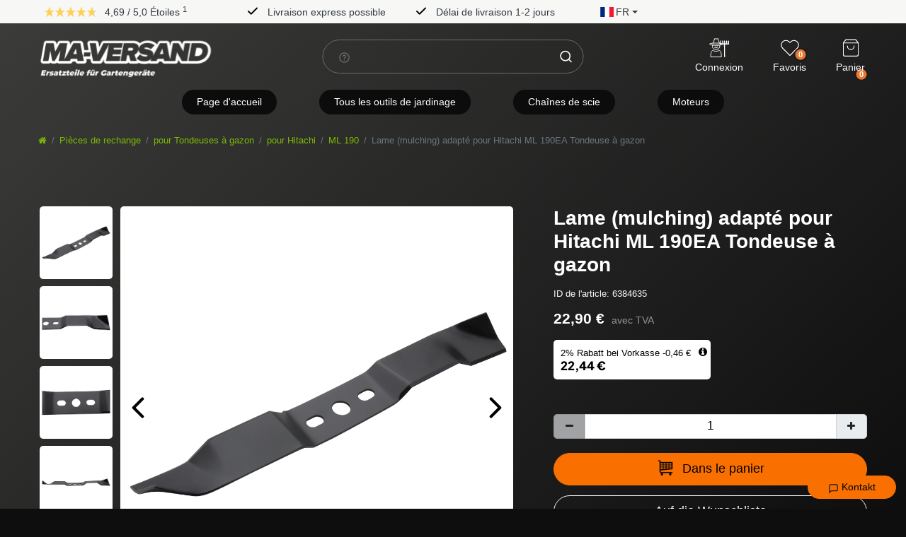

--- FILE ---
content_type: text/html; charset=UTF-8
request_url: https://www.ma-versand.de/fr/lame-de-tondeuse-adaptable-pour-hitachi-ml-190ea/a-6384635
body_size: 95432
content:







<!DOCTYPE html>

<html lang="fr" data-framework="vue" prefix="og: http://ogp.me/ns#" class="icons-loading">

	<head>
		                    

		<script type="text/javascript">
    (function() {
        var _availableConsents = {"necessary.consent":[true,[],null],"necessary.consentActiveStatus":[true,["consentActiveStatus","_transaction_ids","cr-freeze"],null],"necessary.externalId":[true,["externalID"],null],"necessary.session":[true,[],null],"necessary.csrf":[true,["XSRF-TOKEN"],null],"necessary.shopbooster_cookie":[true,["plenty_cache"],null],"tracking.googleanalytics":[false,["\/^_gat_UA-\/","\/^_ga_\/","\/^_ga_\\\\S*\/","_ga","_gid","_gat","AMP_TOKEN","__utma","__utmt","__utmb","__utmc","__utmz","__utmv","__utmx","__utmxx","_gaexp","_opt_awcid","_opt_awmid","_opt_awgid","_opt_awkid","_opt_utmc"],false],"payment.paypal-cookies":[true,["X-PP-SILOVER","X-PP-L7","tsrc","paypalplus_session_v2"],false],"marketing.googleads":[false,["\/^_gac_\/","_gcl_aw","_gcl_gs","_gcl_au","IDE","1P_JAR","AID","ANID","CONSENT","DSID","DV","NID","APISID","HSID","SAPISID","SID","SIDCC","SSID","test_cookie"],false],"media.reCaptcha":[null,[],null],"convenience.languageDetection":[null,[],null]};
        var _allowedCookies = ["plenty_cache","consentActiveStatus","_transaction_ids","cr-freeze","externalID","XSRF-TOKEN","X-PP-SILOVER","X-PP-L7","tsrc","paypalplus_session_v2","plenty-shop-cookie","PluginSetPreview","SID_PLENTY_ADMIN_2834","PreviewCookie"] || [];

        window.ConsentManager = (function() {
            var _consents = (function() {
                var _rawCookie = document.cookie.split(";").filter(function (cookie) {
                    return cookie.trim().indexOf("plenty-shop-cookie=") === 0;
                })[0];

                if (!!_rawCookie) {
                    try {
                        _rawCookie = decodeURIComponent(_rawCookie);
                    } catch (e) {
                        document.cookie = "plenty-shop-cookie= ; expires = Thu, 01 Jan 1970 00:00:00 GMT"
                        return null;
                    }

                    try {
                        return JSON.parse(
                            _rawCookie.trim().substr("plenty-shop-cookie=".length)
                        );
                    } catch (e) {
                        return null;
                    }
                }
                return null;
            })();

            Object.keys(_consents || {}).forEach(function(group) {
                if(typeof _consents[group] === 'object' && _consents[group] !== null)
                {
                    Object.keys(_consents[group] || {}).forEach(function(key) {
                        var groupKey = group + "." + key;
                        if(_consents[group][key] && _availableConsents[groupKey] && _availableConsents[groupKey][1].length) {
                            Array.prototype.push.apply(_allowedCookies, _availableConsents[groupKey][1]);
                        }
                    });
                }
            });

            if(!_consents) {
                Object.keys(_availableConsents || {})
                    .forEach(function(groupKey) {
                        if(_availableConsents[groupKey] && ( _availableConsents[groupKey][0] || _availableConsents[groupKey][2] )) {
                            Array.prototype.push.apply(_allowedCookies, _availableConsents[groupKey][1]);
                        }
                    });
            }

            var _setResponse = function(key, response) {
                _consents = _consents || {};
                if(typeof key === "object" && typeof response === "undefined") {
                    _consents = key;
                    document.dispatchEvent(new CustomEvent("consent-change", {
                        detail: {key: null, value: null, data: key}
                    }));
                    _enableScriptsOnConsent();
                } else {
                    var groupKey = key.split(".")[0];
                    var consentKey = key.split(".")[1];
                    _consents[groupKey] = _consents[groupKey] || {};
                    if(consentKey === "*") {
                        Object.keys(_availableConsents).forEach(function(aKey) {
                            if(aKey.split(".")[0] === groupKey) {
                                _consents[groupKey][aKey.split(".")[1]] = response;
                            }
                        });
                    } else {
                        _consents[groupKey][consentKey] = response;
                    }
                    document.dispatchEvent(new CustomEvent("consent-change", {
                        detail: {key: key, value: response, data: _consents}
                    }));
                    _enableScriptsOnConsent();
                }
                if(!_consents.hasOwnProperty('_id')) {
                    _consents['_id'] = "a885c5bce419e2f72050923494f9bd8fef867b27";
                }

                Object.keys(_availableConsents).forEach(function(key) {
                    if((_availableConsents[key][1] || []).length > 0) {
                        if(_isConsented(key)) {
                            _availableConsents[key][1].forEach(function(cookie) {
                                if(_allowedCookies.indexOf(cookie) < 0) _allowedCookies.push(cookie);
                            });
                        } else {
                            _allowedCookies = _allowedCookies.filter(function(cookie) {
                                return _availableConsents[key][1].indexOf(cookie) < 0;
                            });
                        }
                    }
                });

                document.cookie = "plenty-shop-cookie=" + JSON.stringify(_consents) + "; path=/; expires=" + _expireDate() + "; secure";
            };
            var _hasResponse = function() {
                return _consents !== null;
            };

            var _expireDate = function() {
                var expireSeconds = 0;
                                    expireSeconds = 8640000;
                                const date = new Date();
                date.setSeconds(date.getSeconds() + expireSeconds);
                const offset = date.getTimezoneOffset() / 60;
                date.setHours(date.getHours() - offset)
                return date.toUTCString();
            }
            var _isConsented = function(key) {
                var groupKey = key.split(".")[0];
                var consentKey = key.split(".")[1];

                if (consentKey === "*") {
                    return Object.keys(_availableConsents).some(function (aKey) {
                        var aGroupKey = aKey.split(".")[0];
                        return aGroupKey === groupKey && _isConsented(aKey);
                    });
                } else {
                    if(!_hasResponse()) {
                        return _availableConsents[key][0] || _availableConsents[key][2];
                    }

                    if(_consents.hasOwnProperty(groupKey) && _consents[groupKey].hasOwnProperty(consentKey))
                    {
                        return !!_consents[groupKey][consentKey];
                    }
                    else {
                        if(!!_availableConsents[key])
                        {
                            return _availableConsents[key][0];
                        }

                        console.warn("Cookie has been blocked due to not being registered: " + key);
                        return false;
                    }
                }
            };
            var _getConsents = function() {
                var _result = {};
                Object.keys(_availableConsents).forEach(function(key) {
                    var groupKey = key.split(".")[0];
                    var consentKey = key.split(".")[1];
                    _result[groupKey] = _result[groupKey] || {};
                    if(consentKey !== "*") {
                        _result[groupKey][consentKey] = _isConsented(key);
                    }
                });
                return _result;
            };
            var _isNecessary = function(key) {
                return _availableConsents.hasOwnProperty(key) && _availableConsents[key][0];
            };
            var _enableScriptsOnConsent = function() {
                var elementsToEnable = document.querySelectorAll("script[data-cookie-consent]");
                Array.prototype.slice.call(elementsToEnable).forEach(function(el) {
                    if(el.dataset && el.dataset.cookieConsent && el.type !== "application/javascript") {
                        var newScript = document.createElement("script");
                        if(el.src) {
                            newScript.src = el.src;
                        } else {
                            newScript.textContent = el.textContent;
                        }
                        el.parentNode.replaceChild(newScript, el);
                    }
                });
            };
            window.addEventListener("load", _enableScriptsOnConsent);
            
            return {
                setResponse: _setResponse,
                hasResponse: _hasResponse,
                isConsented: _isConsented,
                getConsents: _getConsents,
                isNecessary: _isNecessary
            };
        })();
    })();
</script>


		
<meta charset="utf-8">
<meta http-equiv="X-UA-Compatible" content="IE=edge">
<meta name="viewport" content="width=device-width, initial-scale=1">
<meta name="generator" content="plentymarkets"/>
<meta
name="format-detection" content="telephone=no">

<link rel="icon" type="img/ico" href="/favicon.ico">

	<link rel="canonical" href="https://www.ma-versand.de/fr/lame-de-tondeuse-adaptable-pour-hitachi-ml-190ea/a-6384635">

			<link rel="alternate" hreflang="x-default" href="https://www.ma-versand.de/ersatzteile/fuer-rasenmaeher/fuer-hitachi/rasenmaeher-messer-standard-passend-hitachi-ml-190ea-rasenmaeher/a-6384635"/>
			<link rel="alternate" hreflang="de" href="https://www.ma-versand.de/ersatzteile/fuer-rasenmaeher/fuer-hitachi/rasenmaeher-messer-standard-passend-hitachi-ml-190ea-rasenmaeher/a-6384635"/>
			<link rel="alternate" hreflang="fr" href="https://www.ma-versand.de/fr/lame-de-tondeuse-adaptable-pour-hitachi-ml-190ea/a-6384635"/>
	
<style data-font="Custom-Font">
	
				
	{
		# FIX: do not display icons until fontawesome is loaded #
	}
	.icons-loading .fa {
		visibility: hidden !important;
	}

</style>

<style>
	[v-cloak] {
		display: none;
	}
</style>

<link
rel="preload" href="https://cdn02.plentymarkets.com/ocqgl0v083vy/plugin/113/ceres/css/ceres-icons.css" as="style" onload="this.onload=null;this.rel='stylesheet';">
<noscript><link rel="stylesheet" href="https://cdn02.plentymarkets.com/ocqgl0v083vy/plugin/113/ceres/css/ceres-icons.css"></noscript>



<link rel="preload" as="style" href="https://cdn02.plentymarkets.com/ocqgl0v083vy/plugin/113/ceres/css/ceres-base.css?v=1984c6d5ec912ea969b46059d4f6f50e19282628">
	<link rel="stylesheet" href="https://cdn02.plentymarkets.com/ocqgl0v083vy/plugin/113/ceres/css/ceres-base.css?v=1984c6d5ec912ea969b46059d4f6f50e19282628" >

<link rel="preload" as="style" href="https://cdn02.plentymarkets.com/ocqgl0v083vy/plugin/113/maversandvueplugin/css/ceres-base.min.css">
<link rel="stylesheet" href="https://cdn02.plentymarkets.com/ocqgl0v083vy/plugin/113/maversandvueplugin/css/ceres-base.min.css" >



<script src="https://cdn.jsdelivr.net/npm/vanilla-lazyload@17.8.5/dist/lazyload.min.js"></script>

<script type="application/javascript">
	/*! loadCSS. [c]2017 Filament Group, Inc. MIT License */
/* This file is meant as a standalone workflow for
    - testing support for link[rel=preload]
    - enabling async CSS loading in browsers that do not support rel=preload
    - applying rel preload css once loaded, whether supported or not.
    */
(function (w) {
"use strict";
// rel=preload support test
if (! w.loadCSS) {
w.loadCSS = function () {};
}
// define on the loadCSS obj
var rp = loadCSS.relpreload = {};
// rel=preload feature support test
// runs once and returns a function for compat purposes
rp.support = (function () {
var ret;
try {
ret = w.document.createElement("link").relList.supports("preload");
} catch (e) {
ret = false;
}
return function () {
return ret;
};
})();

// if preload isn't supported, get an asynchronous load by using a non-matching media attribute
// then change that media back to its intended value on load
rp.bindMediaToggle = function (link) { // remember existing media attr for ultimate state, or default to 'all'
var finalMedia = link.media || "all";

function enableStylesheet() { // unbind listeners
if (link.addEventListener) {
link.removeEventListener("load", enableStylesheet);
} else if (link.attachEvent) {
link.detachEvent("onload", enableStylesheet);
}
link.setAttribute("onload", null);
link.media = finalMedia;
}

// bind load handlers to enable media
if (link.addEventListener) {
link.addEventListener("load", enableStylesheet);
} else if (link.attachEvent) {
link.attachEvent("onload", enableStylesheet);
}

// Set rel and non-applicable media type to start an async request
// note: timeout allows this to happen async to let rendering continue in IE
setTimeout(function () {
link.rel = "stylesheet";
link.media = "only x";
});
// also enable media after 3 seconds,
// which will catch very old browsers (android 2.x, old firefox) that don't support onload on link
setTimeout(enableStylesheet, 3000);
};

// loop through link elements in DOM
rp.poly = function () { // double check this to prevent external calls from running
if (rp.support()) {
return;
}
var links = w.document.getElementsByTagName("link");
for (var i = 0; i < links.length; i++) {
var link = links[i];
// qualify links to those with rel=preload and as=style attrs
if (link.rel === "preload" && link.getAttribute("as") === "style" && ! link.getAttribute("data-loadcss")) { // prevent rerunning on link
link.setAttribute("data-loadcss", true);
// bind listeners to toggle media back
rp.bindMediaToggle(link);
}
}
};

// if unsupported, run the polyfill
if (! rp.support()) { // run once at least
rp.poly();

// rerun poly on an interval until onload
var run = w.setInterval(rp.poly, 500);
if (w.addEventListener) {
w.addEventListener("load", function () {
rp.poly();
w.clearInterval(run);
});
} else if (w.attachEvent) {
w.attachEvent("onload", function () {
rp.poly();
w.clearInterval(run);
});
}
}


// commonjs
if (typeof exports !== "undefined") {
exports.loadCSS = loadCSS;
} else {
w.loadCSS = loadCSS;
}
}(typeof global !== "undefined" ? global : this));

(function () {
var checkIconFont = function () {
if (!document.fonts || document.fonts.check("1em FontAwesome")) {
document.documentElement.classList.remove('icons-loading');
}
};

if (document.fonts) {
document.fonts.addEventListener("loadingdone", checkIconFont);
window.addEventListener("load", checkIconFont);
}
checkIconFont();
})();
</script>

                    

<!-- Extend the existing style with a template -->
                            
    

<script>

    
    function setCookie(name,value,days) {
        var expires = "";
        if (days) {
            var date = new Date();
            date.setTime(date.getTime() + (days*24*60*60*1000));
            expires = "; expires=" + date.toUTCString();
        }
        document.cookie = name + "=" + (value || "")  + expires + "; path=/";
    }
    function getCookie(name) {
        var nameEQ = name + "=";
        var ca = document.cookie.split(';');
        for (var i = 0; i < ca.length; i++) {
            var c = ca[i];
            while (c.charAt(0) == ' ') c = c.substring(1, c.length);
            if (c.indexOf(nameEQ) == 0) return c.substring(nameEQ.length, c.length);
        }
        return null;
    }

    if (getCookie("externalID") == null) {
        setCookie("externalID",  '691ff57c23257' + Math.random(), 100);
    }

    let consentActiveStatus = [{"googleanalytics":"false","googleads":"false","facebookpixel":"false","bingads":"false","pinterest":"false","adcell":"false","econda":"false","channelpilot":"false","sendinblue":"false","hotjar":"false","moebelde":"false","intelligentreach":"false","clarity":"false","awin":"false","belboon":"false"}];
    setCookie("consentActiveStatus",JSON.stringify(consentActiveStatus),100);

    function normalizeString(a) {
        return a.replace(/[^\w\s]/gi, '');
    }

    function convertAttributesToText(attributes){
        var variantText = '';

        if(attributes.length){
            for(let i = 0; i < attributes.length ; i++){
                variantText+= attributes[i]["value"]["names"]["name"];
                if(i !== (attributes.length-1)){
                    variantText+= ", ";
                }
            }
        }
        return variantText;
    }

    function sendProductListClick(position, products) {
        var payload = {
            'ecommerce': {
                'currencyCode': '',
                'click': {
                    'actionField': {'list': ''},
                    'products': new Array(products[position])
                }
            },
            'ga4Event': 'select_item',
            'nonInteractionHit': false,
            'event': 'ecommerceEvent',
            'eventCategory': 'E-Commerce',
            'eventAction': 'Produktklick',
            'eventLabel': '',
            'eventValue': undefined
        };
        dataLayer.push(payload);    }

    function capiCall(payload){
            }

    window.dataLayer = window.dataLayer || [];
    function gtag() { window.dataLayer.push(arguments);}
    let plentyShopCookie = getCookie("plenty-shop-cookie");
    plentyShopCookie = (typeof plentyShopCookie === "undefined") ? '' : JSON.parse(decodeURIComponent(plentyShopCookie));
    

    
        if(plentyShopCookie) {
            let hasConsentedToMicrosoftAds = false;
            let microsoftConsentObject = {};

            
            if (hasConsentedToMicrosoftAds) {
                microsoftConsentObject = {
                    ad_storage: 'granted'
                };

                window.uetq = window.uetq || [];
                window.uetq.push('consent', 'default', microsoftConsentObject);
            }
        }
    
                    let ad_storage =  'denied';
        let ad_user_data = 'denied';
        let ad_personalization = 'denied';
        let analytics_storage = 'denied';

        if(plentyShopCookie){
            ad_storage=  plentyShopCookie.marketing.googleads ? 'granted' : 'denied';
            ad_user_data=  plentyShopCookie.marketing.googleads ? 'granted' : 'denied';
            ad_personalization=  plentyShopCookie.marketing.googleads ? 'granted' : 'denied';
            analytics_storage=  plentyShopCookie.marketing.googleads ? 'granted' : 'denied';
                    }

        let consentObject = {
            ad_storage: ad_storage,
            ad_user_data: ad_user_data,
            ad_personalization: ad_personalization,
            analytics_storage: analytics_storage
        };

        gtag('consent', 'default', consentObject);
    

    document.addEventListener("consent-change", function (e){

        
        var consentIntervall = setInterval(function(){

            
                let consentObject = {
                    ad_storage: e.detail.data.marketing.googleads ? 'granted' : 'denied',
                    ad_user_data: e.detail.data.marketing.googleads ? 'granted' : 'denied',
                    ad_personalization: e.detail.data.marketing.googleads ? 'granted' : 'denied',
                    analytics_storage: e.detail.data.marketing.googleads ? 'granted' : 'denied'
                };

                gtag('consent', 'update', consentObject );

            
            
                let hasConsentedToMicrosoftAds = false;
                let basicMicrosoftConsentObject = {};

                
                if (hasConsentedToMicrosoftAds) {
                    basicMicrosoftConsentObject = {
                        ad_storage: 'granted'
                    };

                    window.uetq = window.uetq || [];
                    window.uetq.push('consent', 'update', basicMicrosoftConsentObject);
                }

            
            var payload = {
                'event': 'consentChanged'
            };
            dataLayer.push(payload);
            clearInterval(consentIntervall);
        }, 200);
    });
</script>


                    <link rel="stylesheet" href="https://cdn02.plentymarkets.com/ocqgl0v083vy/plugin/113/feedback/css/main.css" media="none" onload="if(media!='all')media='all'">
<noscript><link rel="stylesheet" href="https://cdn02.plentymarkets.com/ocqgl0v083vy/plugin/113/feedback/css/main.css"></noscript>

            



		
    
                    

    
    
    
    
    

    


<meta name="robots" content="ALL">
<meta property="og:title" content="Lame (mulching) adapté pour Hitachi ML 190EA Tondeuse à gazon | Boutique en ligne plentyShop LTS"/>
<meta property="og:type" content="article"/>
<meta property="og:url" content="https://www.ma-versand.de/fr/lame-de-tondeuse-adaptable-pour-hitachi-ml-190ea/a-6384635"/>
<meta property="og:image" content="https://cdn02.plentymarkets.com/ocqgl0v083vy/item/images/6384635/full/6311928-1.jpg"/>

<script type="application/ld+json">
            {
                "@context"      : "http://schema.org/",
                "@type"         : "Product",
                "@id"           : "105884",
                "name"          : "Lame (mulching) adapté pour Hitachi ML 190EA Tondeuse à gazon",
                "category"      : "ML 190",
                "releaseDate"   : "",
                "image"         : "https://cdn02.plentymarkets.com/ocqgl0v083vy/item/images/6384635/preview/6311928-1.jpg",
                "identifier"    : "105884",
                "description"   : "Lame compatible avec Hitachi ML 190EA Tondeuse à gazonDonn&amp;eacute;es techniques (donn&amp;eacute;es en mm) :Version : mulchingLes lames sont en acier &amp;agrave; outils de haute qualit&amp;eacute;, r&amp;eacute;sistantes &amp;agrave; l&#039;usure, aff&amp;ucirc;t&amp;eacute;es et &amp;eacute;quilibr&amp;eacute;es de haute qualit&amp;eacute;.Le r&amp;ocirc;le de la lame est, selon le type, de couper ou de broyer l&#039;herbe. Une lame peut &amp;ecirc;tre standard, mulching, combi (standard + mulching) ou high-lift. Qu&#039;il s&#039;agisse d&#039;un tracteur de pelouse ou d&#039;une tondeuse &amp;agrave; gazon, il est important que la lame soit toujours aiguis&amp;eacute;e pour obtenir un bon r&amp;eacute;sultat lors de la tonte. Si la lame est &amp;eacute;mouss&amp;eacute;e, elle doit &amp;ecirc;tre aff&amp;ucirc;t&amp;eacute;e ou une nouvelle lame doit &amp;ecirc;tre mont&amp;eacute;e.Afin que tout soit adapt&amp;eacute; et fonctionne correctement, il est important de choisir une lame aux bonnes dimensions lors de l&#039;achat de la lame. En plus du mod&amp;egrave;le, comparez donc les dimensions de votre lame avec celles que vous souhaitez commander.De nombreux tracteurs de pelouse sont &amp;eacute;quip&amp;eacute;s de plus d&#039;une lame. Celles-ci fonctionnent soit &amp;agrave; des hauteurs diff&amp;eacute;rentes, soit sont command&amp;eacute;es par une courroie crant&amp;eacute;e faisant office de cadenceur, de sorte qu&#039;elles ne se touchent pas entre elles. Si les lames rencontrent un &amp;eacute;l&amp;eacute;ment dur, un point de rupture dans le porte-lames (le cas &amp;eacute;ch&amp;eacute;ant) fait en sorte que les lames patinent et que le palier de lame et les autres pi&amp;egrave;ces ne subissent aucun dommage suppl&amp;eacute;mentaire.",
                "disambiguatingDescription" : "",
                "manufacturer"  : {
                    "@type"         : "Organization",
                    "name"          : "SECURA"
                },
                "brand"         : {
                    "@type"         : "Brand",
                    "name"          : "SECURA"
                },
                "sku"           : "P-1100202-X1AN77",
                "gtin"          : "4062489364789",
                "gtin13"        : "4062489364789",
                "offers": {
                    "@type"         : "Offer",
                    "priceCurrency" : "EUR",
                    "price"         : "22.90",
                    "url"           : "https://www.ma-versand.de/lame-de-tondeuse-adaptable-pour-hitachi-ml-190ea/a-6384635",
                    "availability"  : "http://schema.org/InStock",
                    "itemCondition" : "https://schema.org/NewCondition"
                },
                "depth": {
                    "@type"         : "QuantitativeValue",
                    "value"         : "0"
                },
                "width": {
                    "@type"         : "QuantitativeValue",
                    "value"         : "0"
                },
                "height": {
                    "@type"         : "QuantitativeValue",
                    "value"         : "0"
                },
                "weight": {
                    "@type"         : "QuantitativeValue",
                    "value"         : "800"
                }
            }
        </script>

<title>Lame (mulching) adapté pour Hitachi ML 190EA Tondeuse à gazon | Boutique en ligne plentyShop LTS</title>

					<script>        let isSignUp = false;        document.addEventListener("onSignUpSuccess", function (e) {                        isSignUp = true;            localStorage.setItem("signupTime", new Date().getTime());        });        document.addEventListener("onSetUserData", function (e) {                        if (e.detail.oldState.user.userData == null && e.detail.newState.user.userData !== null) {                let lastSignUpTime = localStorage.getItem("signupTime");                let timeDiff = new Date().getTime() - lastSignUpTime;                let is24HoursPassed = timeDiff > 24 * 60 * 60 * 1000;                if (isSignUp || is24HoursPassed) {                                        var payload = {                        'event': isSignUp ? 'sign_up' : 'login',                        'user_id': e.detail.newState.user.userData.id,                        'pageType': 'tpl.item'                    };                    dataLayer.push(payload);                                        isSignUp = false;                }            }        });        document.addEventListener("onSetComponent", function (e) {            console.log(e.detail);            if(e.detail.payload.component === "basket-preview"){                var payload = {                    'event': 'funnel_event',                    'action': 'OPEN_BASKET_PREVIEW',                };                dataLayer.push(payload);                            }        });        document.addEventListener("onSetCouponCode", function (e) {            console.log(e.detail);            if(e.detail.payload !== null){                var payload = {                    'event': 'funnel_event',                    'action': 'COUPON_CODE_ADDED',                    'couponCode': e.detail.payload                };                dataLayer.push(payload);                            }        });                var payload ={            'event': 'facebookEvent',            'event_id': '691ff57c245b6' + Math.random(),            'facebookEventName': 'PageView'        };        dataLayer.push(payload);        capiCall(payload);                document.addEventListener("onAddWishListId", function (e) {            var payload = {                'event': 'AddToWishlist',                'event_id': '691ff57c245b6' + Math.random(),                'ga4Event': 'add_to_wishlist',                'content_name': 'Artikeldetailseite',                'content_category': '',                'content_type': 'product',                'content_ids': e.detail.payload,                'contents': '',                'currency': 'EUR',                'value': '0.01'            };            dataLayer.push(payload);                    });        document.addEventListener("onSetWishListItems", function (e) {            console.log(e.detail.payload);            if (typeof e.detail.payload !== 'undefined') {                var products = [];                var idList = [];                var contents = [];                e.detail.payload.forEach(function (item, index) {                    products.push({                        id: item.data.item.id + '',                        name: item.data.texts.name1,                        price: item.data.prices.default.price.value + '',                        brand: item.data.item.manufacturer.externalName,                        category: 'Pi\u00E8ces\u0020de\u0020rechange\/pour\u0020Tondeuses\u0020\u00E0\u0020gazon\/pour\u0020Hitachi\/ML\u0020190',                        variant: convertAttributesToText(item.data.attributes),                        position: index,                        list: 'Wunschliste'                    });                    contents.push({                        id: item.data.item.id,                        quantity: 1,                        item_price: item.data.prices.default.price.value                    });                    idList.push(item.id);                });                var payload = {                    'ecommerce': {                        'currencyCode': 'EUR',                        'impressions': products                    },                    'google_tag_params': {                        'ecomm_prodid': idList,                        'ecomm_pagetype': 'other',                        'ecomm_category': 'Wunschliste',                    },                    'content_ids': idList,                    'content_name': 'Wunschliste',                    'content_type': 'product',                    'contents': contents,                    'currency': 'EUR',                    'value': '0.01',                    'event': 'ecommerceEvent',                    'event_id': '691ff57c245b6' + Math.random(),                    'ga4Event': 'view_item_list',                    'eventCategory': 'E-Commerce',                    'eventAction': 'Produktimpression',                    'eventLabel': 'Artikeldetailseite',                    'eventValue': undefined                };                dataLayer.push(payload);                capiCall(payload);            }        });        document.addEventListener("onContactFormSend", function (e) {            var payload ={                'event': 'facebookEvent',                'event_id': '691ff57c245b6' + Math.random(),                'facebookEventName': 'Contact',                'currency': 'EUR',                'value': '0.01'            };            dataLayer.push(payload);            capiCall(payload);        });        document.addEventListener("onSetVariationOrderProperty", function (e) {            var payload = {                'event': 'facebookEvent',                'facebookEventName': 'CustomizeProduct',                'event_id': '691ff57c245b6' + Math.random(),                'currency': 'EUR',                'value': '0.01'            };            dataLayer.push(payload);            capiCall(payload);        });        document.addEventListener("onAddBasketItem", function (e) {                        var payload = {                'ecommerce': {                    'currencyCode': 'EUR',                    'add': {                        'actionField':                            {'list': 'Artikeldetailseite'},                        'products': [{                            'id': e.detail.payload[0].variationId + '',                            'quantity': e.detail.payload[0].quantity,                            'price': e.detail.payload[0].price+'',                            'variant': convertAttributesToText(e.detail.payload[0].variation.data.attributes),                            'name': e.detail.payload[0].variation.data.texts.name1,                            'brand': e.detail.payload[0].variation.data.item.manufacturer.externalName,                            'category': 'Pi\u00E8ces\u0020de\u0020rechange\/pour\u0020Tondeuses\u0020\u00E0\u0020gazon\/pour\u0020Hitachi\/ML\u0020190'                                                    }]                    }                },                'content_name': 'Artikeldetailseite',                'content_type': 'product',                'content_ids': e.detail.payload[0].variationId,                'contents': [{                    'id': e.detail.payload[0].variationId,                    'quantity': e.detail.payload[0].quantity,                    'item_price': e.detail.payload[0].price                }],                'currency': 'EUR',                'value': '0.01',                'addCartValue':e.detail.payload[0].price+'',                'addCartQty': e.detail.payload[0].quantity,                'addCartId':e.detail.payload[0].variationId + '',                'addCartVariant': convertAttributesToText(e.detail.payload[0].variation.data.attributes),                'addCartName': e.detail.payload[0].variation.data.texts.name1,                'addCartBrand': e.detail.payload[0].variation.data.item.manufacturer.externalName,                'addCartCategory': 'Pi\u00E8ces\u0020de\u0020rechange\/pour\u0020Tondeuses\u0020\u00E0\u0020gazon\/pour\u0020Hitachi\/ML\u0020190',                'addCartImage': e.detail.payload[0].variation.data.images.all[0].url,                'addCartItemLink': "https://www.ma-versand.de/a-" + e.detail.payload[0].variation.data.item.id,                'nonInteractionHit': false,                'event': 'ecommerceEvent',                'event_id': '691ff57c245b6' + Math.random(),                'ga4Event': 'add_to_cart',                'eventCategory': 'E-Commerce',                'eventAction': 'addToCart',                'eventLabel': undefined,                'eventValue': undefined            };            dataLayer.push(payload);            capiCall(payload);        }, false);        document.addEventListener("onRemoveBasketItem", function (e) {            changeQty('remove', e);        });        document.addEventListener("onUpdateBasketItemQuantity",function (e) {            function isCurrentItem(item) {                return item.id == e.detail.payload.id;            }            currentBasketItem = e.detail.oldState.basket.items.find(isCurrentItem);            var origQty = currentBasketItem.quantity;            var newQty = e.detail.payload.quantity;            var qtyDiff = newQty - origQty;            if (qtyDiff > 0) {                changeQty("add", e, qtyDiff);            }            else{                changeQty("remove", e, qtyDiff *= -1);            }        });        document.addEventListener("onUpdateBasketItem", function (e) {            function isCurrentItem(item) {                return item.id == e.detail.payload.id;            }            currentBasketItem = e.detail.oldState.basket.items.find(isCurrentItem);            var origQty = currentBasketItem.quantity;            var newQty = e.detail.payload.quantity;            var qtyDiff = newQty - origQty;            if (qtyDiff > 0) {                changeQty("add", e, qtyDiff);            }        });        function changeQty(action, e, qty = e.detail.quantity) {            var currentBasketItem;            if (e.type === "onRemoveBasketItem") {                function isCurrentItem(item) {                    return item.id == e.detail.payload;                }                currentBasketItem = e.detail.oldState.basket.items.find(isCurrentItem);                qty = currentBasketItem.quantity;            } else {                function isCurrentItem(item) {                    return item.variationId == e.detail.payload.variationId;                }                currentBasketItem = e.detail.newState.basket.items.find(isCurrentItem);            }                        var payload = {                'ecommerce': {                    'currencyCode': 'EUR',                    [action]: {                        'products': [{                            'name': currentBasketItem.variation.data.texts.name1,                            'id': currentBasketItem.variationId + '',                            'price': currentBasketItem.price + '',                            'variant': convertAttributesToText(currentBasketItem.variation.data.attributes),                            'brand': currentBasketItem.variation.data.item.manufacturer.externalName,                            'category': 'Pi\u00E8ces\u0020de\u0020rechange\/pour\u0020Tondeuses\u0020\u00E0\u0020gazon\/pour\u0020Hitachi\/ML\u0020190',                            'quantity': qty                                                      }]                    }                },                'content_name': 'Warenkorbvorschau',                'content_type': 'product',                'content_ids': currentBasketItem.variationId,                'contents': [{                    'id': currentBasketItem.variationId,                    'quantity': qty,                    'item_price': currentBasketItem.price                }],                'currency': 'EUR',                'value': '0.01',                'addCartValue':currentBasketItem.price+'',                'addCartQty': currentBasketItem.quantity,                'addCartId':currentBasketItem.variationId + '',                'addCartVariant': convertAttributesToText(currentBasketItem.variation.data.attributes),                'addCartName': currentBasketItem.variation.data.texts.name1,                'addCartBrand': currentBasketItem.variation.data.item.manufacturer.externalName,                'addCartCategory': 'Pi\u00E8ces\u0020de\u0020rechange\/pour\u0020Tondeuses\u0020\u00E0\u0020gazon\/pour\u0020Hitachi\/ML\u0020190',                'addCartImage':  currentBasketItem.variation.data.images.all[0].url,                'addCartItemLink': "https://www.ma-versand.de/a-" +  currentBasketItem.variation.data.item.id,                'nonInteractionHit': false,                'event': 'ecommerceEvent',                'event_id': '691ff57c245b6' + Math.random(),                'eventCategory': 'E-Commerce',                'ga4Event' : action + (action === 'add' ? '_to': '_from') + '_cart',                'eventAction': action + 'FromCart',                'eventLabel': undefined,                'eventValue': undefined            };            dataLayer.push(payload);            if(action === "add"){                capiCall(payload);            }        }    </script><script>    var payload ={        'ecommerce': {            'currencyCode': 'EUR',            'detail': {                                'products': [{                    'id': '105884',                    'name': 'Lame\u0020\u0028mulching\u0029\u0020adapt\u00E9\u0020pour\u0020Hitachi\u0020ML\u0020190EA\u0020Tondeuse\u0020\u00E0\u0020gazon',                    'price': '22.9',                    'brand': 'SECURA',                    'category': 'Pi\u00E8ces\u0020de\u0020rechange\/pour\u0020Tondeuses\u0020\u00E0\u0020gazon\/pour\u0020Hitachi\/ML\u0020190',                    'variant': ''                }]            }        },        'google_tag_params': {            'ecomm_prodid': '105884',            'ecomm_pagetype': 'product',            'ecomm_totalvalue': '22.9',            'ecomm_category': 'Pi\u00E8ces\u0020de\u0020rechange\/pour\u0020Tondeuses\u0020\u00E0\u0020gazon\/pour\u0020Hitachi\/ML\u0020190'        },        'content_ids': 105884,        'content_name': 'Lame\u0020\u0028mulching\u0029\u0020adapt\u00E9\u0020pour\u0020Hitachi\u0020ML\u0020190EA\u0020Tondeuse\u0020\u00E0\u0020gazon',        'content_type': 'product',        'contents': [{            'id': '105884',            'quantity': 1,            'item_price': 22.9        }],        'currency': 'EUR',        'categoryId': 18858,        'value': '0.01',        'event': 'ecommerceEvent',        'event_id': '691ff57c245b6' + Math.random(),        'ga4Event' : 'view_item',        'eventCategory': 'E-Commerce',        'eventAction': 'Produktdetailseite',        'eventLabel': undefined,        'eventValue': undefined    };    dataLayer.push(payload);    capiCall(payload);        document.addEventListener("onVariationChanged", function (e) {            var payload = {                'event': 'facebookEvent',                'facebookEventName': 'CustomizeProduct',                'event_id': '691ff57c245b6' + Math.random(),                'currency': 'EUR',                'value': '0.01'            };            dataLayer.push(payload);            capiCall(payload);        var payload = {            'ecommerce': {                'currencyCode': 'EUR',                'detail': {                    'products': [{                        'id': e.detail.documents[0].id + '',                        'name': e.detail.documents[0].data.texts.name1,                        'price': e.detail.documents[0].data.prices.default.price.value + '',                        'brand': e.detail.documents[0].data.item.manufacturer.externalName + '',                        'category': 'Pi\u00E8ces\u0020de\u0020rechange\/pour\u0020Tondeuses\u0020\u00E0\u0020gazon\/pour\u0020Hitachi\/ML\u0020190',                        'variant': convertAttributesToText(e.detail.documents[0].data.attributes)                    }]                }            },            'google_tag_params': {                'ecomm_prodid': e.detail.documents[0].id,                'ecomm_pagetype': 'product',                'ecomm_totalvalue': e.detail.documents[0].data.prices.default.price.value,                'ecomm_category': 'Pi\u00E8ces\u0020de\u0020rechange\/pour\u0020Tondeuses\u0020\u00E0\u0020gazon\/pour\u0020Hitachi\/ML\u0020190'            },            'content_ids': e.detail.documents[0].id,            'content_name': e.detail.documents[0].data.texts.name1,            'content_type': 'product',            'currency': 'EUR',            'value': '0.01',            'event': 'ecommerceEvent',            'event_id': '691ff57c245b6' + Math.random(),            'ga4Event' : 'view_item',            'nonInteractionHit': false,            'eventCategory': 'E-Commerce',            'eventAction': 'Produktdetailseite',            'eventLabel': undefined,            'eventValue': undefined        };        dataLayer.push(payload);        capiCall(payload);    }, false);</script><!-- Google Tag Manager --><script >        (function (w, d, s, l, i) {            w[l] = w[l] || [];            w[l].push({                'gtm.start':                    new Date().getTime(), event: 'gtm.js'            });            var f = d.getElementsByTagName(s)[0],                j = d.createElement(s), dl = l != 'dataLayer' ? '&l=' + l : '';            j.async = true;            j.src =                'https://www.googletagmanager.com/gtm.js?id=' + i + dl;            f.parentNode.insertBefore(j, f);        })(window, document, 'script', 'dataLayer', 'GTM-MJ56953');</script><!-- End Google Tag Manager -->
					<style>
    #paypal_loading_screen {
        display: none;
        position: fixed;
        z-index: 2147483640;
        top: 0;
        left: 0;
        width: 100%;
        height: 100%;
        overflow: hidden;

        transform: translate3d(0, 0, 0);

        background-color: black;
        background-color: rgba(0, 0, 0, 0.8);
        background: radial-gradient(ellipse closest-corner, rgba(0,0,0,0.6) 1%, rgba(0,0,0,0.8) 100%);

        color: #fff;
    }

    #paypal_loading_screen .paypal-checkout-modal {
        font-family: "HelveticaNeue", "HelveticaNeue-Light", "Helvetica Neue Light", helvetica, arial, sans-serif;
        font-size: 14px;
        text-align: center;

        box-sizing: border-box;
        max-width: 350px;
        top: 50%;
        left: 50%;
        position: absolute;
        transform: translateX(-50%) translateY(-50%);
        cursor: pointer;
        text-align: center;
    }

    #paypal_loading_screen.paypal-overlay-loading .paypal-checkout-message, #paypal_loading_screen.paypal-overlay-loading .paypal-checkout-continue {
        display: none;
    }

    .paypal-checkout-loader {
        display: none;
    }

    #paypal_loading_screen.paypal-overlay-loading .paypal-checkout-loader {
        display: block;
    }

    #paypal_loading_screen .paypal-checkout-modal .paypal-checkout-logo {
        cursor: pointer;
        margin-bottom: 30px;
        display: inline-block;
    }

    #paypal_loading_screen .paypal-checkout-modal .paypal-checkout-logo img {
        height: 36px;
    }

    #paypal_loading_screen .paypal-checkout-modal .paypal-checkout-logo img.paypal-checkout-logo-pp {
        margin-right: 10px;
    }

    #paypal_loading_screen .paypal-checkout-modal .paypal-checkout-message {
        font-size: 15px;
        line-height: 1.5;
        padding: 10px 0;
    }

    #paypal_loading_screen.paypal-overlay-context-iframe .paypal-checkout-message, #paypal_loading_screen.paypal-overlay-context-iframe .paypal-checkout-continue {
        display: none;
    }

    .paypal-spinner {
        height: 30px;
        width: 30px;
        display: inline-block;
        box-sizing: content-box;
        opacity: 1;
        filter: alpha(opacity=100);
        animation: rotation .7s infinite linear;
        border-left: 8px solid rgba(0, 0, 0, .2);
        border-right: 8px solid rgba(0, 0, 0, .2);
        border-bottom: 8px solid rgba(0, 0, 0, .2);
        border-top: 8px solid #fff;
        border-radius: 100%
    }

    .paypalSmartButtons div {
        margin-left: 10px;
        margin-right: 10px;
    }
</style>					<link rel="stylesheet" href="https://cdn02.plentymarkets.com/ocqgl0v083vy/plugin/113/cookiebaroptimized/css/style.css">
		
							                    
		
					<title>MA-Versand | Ersatzteile für Landtechnik und Forsttechnik</title>
				
					<script>        let isSignUp = false;        document.addEventListener("onSignUpSuccess", function (e) {                        isSignUp = true;            localStorage.setItem("signupTime", new Date().getTime());        });        document.addEventListener("onSetUserData", function (e) {                        if (e.detail.oldState.user.userData == null && e.detail.newState.user.userData !== null) {                let lastSignUpTime = localStorage.getItem("signupTime");                let timeDiff = new Date().getTime() - lastSignUpTime;                let is24HoursPassed = timeDiff > 24 * 60 * 60 * 1000;                if (isSignUp || is24HoursPassed) {                                        var payload = {                        'event': isSignUp ? 'sign_up' : 'login',                        'user_id': e.detail.newState.user.userData.id,                        'pageType': 'tpl.item'                    };                    dataLayer.push(payload);                                        isSignUp = false;                }            }        });        document.addEventListener("onSetComponent", function (e) {            console.log(e.detail);            if(e.detail.payload.component === "basket-preview"){                var payload = {                    'event': 'funnel_event',                    'action': 'OPEN_BASKET_PREVIEW',                };                dataLayer.push(payload);                            }        });        document.addEventListener("onSetCouponCode", function (e) {            console.log(e.detail);            if(e.detail.payload !== null){                var payload = {                    'event': 'funnel_event',                    'action': 'COUPON_CODE_ADDED',                    'couponCode': e.detail.payload                };                dataLayer.push(payload);                            }        });                var payload ={            'event': 'facebookEvent',            'event_id': '691ff57c24e3b' + Math.random(),            'facebookEventName': 'PageView'        };        dataLayer.push(payload);        capiCall(payload);                document.addEventListener("onAddWishListId", function (e) {            var payload = {                'event': 'AddToWishlist',                'event_id': '691ff57c24e3b' + Math.random(),                'ga4Event': 'add_to_wishlist',                'content_name': 'Artikeldetailseite',                'content_category': '',                'content_type': 'product',                'content_ids': e.detail.payload,                'contents': '',                'currency': 'EUR',                'value': '0.01'            };            dataLayer.push(payload);                    });        document.addEventListener("onSetWishListItems", function (e) {            console.log(e.detail.payload);            if (typeof e.detail.payload !== 'undefined') {                var products = [];                var idList = [];                var contents = [];                e.detail.payload.forEach(function (item, index) {                    products.push({                        id: item.data.item.id + '',                        name: item.data.texts.name1,                        price: item.data.prices.default.price.value + '',                        brand: item.data.item.manufacturer.externalName,                        category: 'Pi\u00E8ces\u0020de\u0020rechange\/pour\u0020Tondeuses\u0020\u00E0\u0020gazon\/pour\u0020Hitachi\/ML\u0020190',                        variant: convertAttributesToText(item.data.attributes),                        position: index,                        list: 'Wunschliste'                    });                    contents.push({                        id: item.data.item.id,                        quantity: 1,                        item_price: item.data.prices.default.price.value                    });                    idList.push(item.id);                });                var payload = {                    'ecommerce': {                        'currencyCode': 'EUR',                        'impressions': products                    },                    'google_tag_params': {                        'ecomm_prodid': idList,                        'ecomm_pagetype': 'other',                        'ecomm_category': 'Wunschliste',                    },                    'content_ids': idList,                    'content_name': 'Wunschliste',                    'content_type': 'product',                    'contents': contents,                    'currency': 'EUR',                    'value': '0.01',                    'event': 'ecommerceEvent',                    'event_id': '691ff57c24e3b' + Math.random(),                    'ga4Event': 'view_item_list',                    'eventCategory': 'E-Commerce',                    'eventAction': 'Produktimpression',                    'eventLabel': 'Artikeldetailseite',                    'eventValue': undefined                };                dataLayer.push(payload);                capiCall(payload);            }        });        document.addEventListener("onContactFormSend", function (e) {            var payload ={                'event': 'facebookEvent',                'event_id': '691ff57c24e3b' + Math.random(),                'facebookEventName': 'Contact',                'currency': 'EUR',                'value': '0.01'            };            dataLayer.push(payload);            capiCall(payload);        });        document.addEventListener("onSetVariationOrderProperty", function (e) {            var payload = {                'event': 'facebookEvent',                'facebookEventName': 'CustomizeProduct',                'event_id': '691ff57c24e3b' + Math.random(),                'currency': 'EUR',                'value': '0.01'            };            dataLayer.push(payload);            capiCall(payload);        });        document.addEventListener("onAddBasketItem", function (e) {                        var payload = {                'ecommerce': {                    'currencyCode': 'EUR',                    'add': {                        'actionField':                            {'list': 'Artikeldetailseite'},                        'products': [{                            'id': e.detail.payload[0].variationId + '',                            'quantity': e.detail.payload[0].quantity,                            'price': e.detail.payload[0].price+'',                            'variant': convertAttributesToText(e.detail.payload[0].variation.data.attributes),                            'name': e.detail.payload[0].variation.data.texts.name1,                            'brand': e.detail.payload[0].variation.data.item.manufacturer.externalName,                            'category': 'Pi\u00E8ces\u0020de\u0020rechange\/pour\u0020Tondeuses\u0020\u00E0\u0020gazon\/pour\u0020Hitachi\/ML\u0020190'                                                    }]                    }                },                'content_name': 'Artikeldetailseite',                'content_type': 'product',                'content_ids': e.detail.payload[0].variationId,                'contents': [{                    'id': e.detail.payload[0].variationId,                    'quantity': e.detail.payload[0].quantity,                    'item_price': e.detail.payload[0].price                }],                'currency': 'EUR',                'value': '0.01',                'addCartValue':e.detail.payload[0].price+'',                'addCartQty': e.detail.payload[0].quantity,                'addCartId':e.detail.payload[0].variationId + '',                'addCartVariant': convertAttributesToText(e.detail.payload[0].variation.data.attributes),                'addCartName': e.detail.payload[0].variation.data.texts.name1,                'addCartBrand': e.detail.payload[0].variation.data.item.manufacturer.externalName,                'addCartCategory': 'Pi\u00E8ces\u0020de\u0020rechange\/pour\u0020Tondeuses\u0020\u00E0\u0020gazon\/pour\u0020Hitachi\/ML\u0020190',                'addCartImage': e.detail.payload[0].variation.data.images.all[0].url,                'addCartItemLink': "https://www.ma-versand.de/a-" + e.detail.payload[0].variation.data.item.id,                'nonInteractionHit': false,                'event': 'ecommerceEvent',                'event_id': '691ff57c24e3b' + Math.random(),                'ga4Event': 'add_to_cart',                'eventCategory': 'E-Commerce',                'eventAction': 'addToCart',                'eventLabel': undefined,                'eventValue': undefined            };            dataLayer.push(payload);            capiCall(payload);        }, false);        document.addEventListener("onRemoveBasketItem", function (e) {            changeQty('remove', e);        });        document.addEventListener("onUpdateBasketItemQuantity",function (e) {            function isCurrentItem(item) {                return item.id == e.detail.payload.id;            }            currentBasketItem = e.detail.oldState.basket.items.find(isCurrentItem);            var origQty = currentBasketItem.quantity;            var newQty = e.detail.payload.quantity;            var qtyDiff = newQty - origQty;            if (qtyDiff > 0) {                changeQty("add", e, qtyDiff);            }            else{                changeQty("remove", e, qtyDiff *= -1);            }        });        document.addEventListener("onUpdateBasketItem", function (e) {            function isCurrentItem(item) {                return item.id == e.detail.payload.id;            }            currentBasketItem = e.detail.oldState.basket.items.find(isCurrentItem);            var origQty = currentBasketItem.quantity;            var newQty = e.detail.payload.quantity;            var qtyDiff = newQty - origQty;            if (qtyDiff > 0) {                changeQty("add", e, qtyDiff);            }        });        function changeQty(action, e, qty = e.detail.quantity) {            var currentBasketItem;            if (e.type === "onRemoveBasketItem") {                function isCurrentItem(item) {                    return item.id == e.detail.payload;                }                currentBasketItem = e.detail.oldState.basket.items.find(isCurrentItem);                qty = currentBasketItem.quantity;            } else {                function isCurrentItem(item) {                    return item.variationId == e.detail.payload.variationId;                }                currentBasketItem = e.detail.newState.basket.items.find(isCurrentItem);            }                        var payload = {                'ecommerce': {                    'currencyCode': 'EUR',                    [action]: {                        'products': [{                            'name': currentBasketItem.variation.data.texts.name1,                            'id': currentBasketItem.variationId + '',                            'price': currentBasketItem.price + '',                            'variant': convertAttributesToText(currentBasketItem.variation.data.attributes),                            'brand': currentBasketItem.variation.data.item.manufacturer.externalName,                            'category': 'Pi\u00E8ces\u0020de\u0020rechange\/pour\u0020Tondeuses\u0020\u00E0\u0020gazon\/pour\u0020Hitachi\/ML\u0020190',                            'quantity': qty                                                      }]                    }                },                'content_name': 'Warenkorbvorschau',                'content_type': 'product',                'content_ids': currentBasketItem.variationId,                'contents': [{                    'id': currentBasketItem.variationId,                    'quantity': qty,                    'item_price': currentBasketItem.price                }],                'currency': 'EUR',                'value': '0.01',                'addCartValue':currentBasketItem.price+'',                'addCartQty': currentBasketItem.quantity,                'addCartId':currentBasketItem.variationId + '',                'addCartVariant': convertAttributesToText(currentBasketItem.variation.data.attributes),                'addCartName': currentBasketItem.variation.data.texts.name1,                'addCartBrand': currentBasketItem.variation.data.item.manufacturer.externalName,                'addCartCategory': 'Pi\u00E8ces\u0020de\u0020rechange\/pour\u0020Tondeuses\u0020\u00E0\u0020gazon\/pour\u0020Hitachi\/ML\u0020190',                'addCartImage':  currentBasketItem.variation.data.images.all[0].url,                'addCartItemLink': "https://www.ma-versand.de/a-" +  currentBasketItem.variation.data.item.id,                'nonInteractionHit': false,                'event': 'ecommerceEvent',                'event_id': '691ff57c24e3b' + Math.random(),                'eventCategory': 'E-Commerce',                'ga4Event' : action + (action === 'add' ? '_to': '_from') + '_cart',                'eventAction': action + 'FromCart',                'eventLabel': undefined,                'eventValue': undefined            };            dataLayer.push(payload);            if(action === "add"){                capiCall(payload);            }        }    </script><script>    var payload ={        'ecommerce': {            'currencyCode': 'EUR',            'detail': {                                'products': [{                    'id': '105884',                    'name': 'Lame\u0020\u0028mulching\u0029\u0020adapt\u00E9\u0020pour\u0020Hitachi\u0020ML\u0020190EA\u0020Tondeuse\u0020\u00E0\u0020gazon',                    'price': '22.9',                    'brand': 'SECURA',                    'category': 'Pi\u00E8ces\u0020de\u0020rechange\/pour\u0020Tondeuses\u0020\u00E0\u0020gazon\/pour\u0020Hitachi\/ML\u0020190',                    'variant': ''                }]            }        },        'google_tag_params': {            'ecomm_prodid': '105884',            'ecomm_pagetype': 'product',            'ecomm_totalvalue': '22.9',            'ecomm_category': 'Pi\u00E8ces\u0020de\u0020rechange\/pour\u0020Tondeuses\u0020\u00E0\u0020gazon\/pour\u0020Hitachi\/ML\u0020190'        },        'content_ids': 105884,        'content_name': 'Lame\u0020\u0028mulching\u0029\u0020adapt\u00E9\u0020pour\u0020Hitachi\u0020ML\u0020190EA\u0020Tondeuse\u0020\u00E0\u0020gazon',        'content_type': 'product',        'contents': [{            'id': '105884',            'quantity': 1,            'item_price': 22.9        }],        'currency': 'EUR',        'categoryId': 18858,        'value': '0.01',        'event': 'ecommerceEvent',        'event_id': '691ff57c24e3b' + Math.random(),        'ga4Event' : 'view_item',        'eventCategory': 'E-Commerce',        'eventAction': 'Produktdetailseite',        'eventLabel': undefined,        'eventValue': undefined    };    dataLayer.push(payload);    capiCall(payload);        document.addEventListener("onVariationChanged", function (e) {            var payload = {                'event': 'facebookEvent',                'facebookEventName': 'CustomizeProduct',                'event_id': '691ff57c24e3b' + Math.random(),                'currency': 'EUR',                'value': '0.01'            };            dataLayer.push(payload);            capiCall(payload);        var payload = {            'ecommerce': {                'currencyCode': 'EUR',                'detail': {                    'products': [{                        'id': e.detail.documents[0].id + '',                        'name': e.detail.documents[0].data.texts.name1,                        'price': e.detail.documents[0].data.prices.default.price.value + '',                        'brand': e.detail.documents[0].data.item.manufacturer.externalName + '',                        'category': 'Pi\u00E8ces\u0020de\u0020rechange\/pour\u0020Tondeuses\u0020\u00E0\u0020gazon\/pour\u0020Hitachi\/ML\u0020190',                        'variant': convertAttributesToText(e.detail.documents[0].data.attributes)                    }]                }            },            'google_tag_params': {                'ecomm_prodid': e.detail.documents[0].id,                'ecomm_pagetype': 'product',                'ecomm_totalvalue': e.detail.documents[0].data.prices.default.price.value,                'ecomm_category': 'Pi\u00E8ces\u0020de\u0020rechange\/pour\u0020Tondeuses\u0020\u00E0\u0020gazon\/pour\u0020Hitachi\/ML\u0020190'            },            'content_ids': e.detail.documents[0].id,            'content_name': e.detail.documents[0].data.texts.name1,            'content_type': 'product',            'currency': 'EUR',            'value': '0.01',            'event': 'ecommerceEvent',            'event_id': '691ff57c24e3b' + Math.random(),            'ga4Event' : 'view_item',            'nonInteractionHit': false,            'eventCategory': 'E-Commerce',            'eventAction': 'Produktdetailseite',            'eventLabel': undefined,            'eventValue': undefined        };        dataLayer.push(payload);        capiCall(payload);    }, false);</script><!-- Google Tag Manager --><script >        (function (w, d, s, l, i) {            w[l] = w[l] || [];            w[l].push({                'gtm.start':                    new Date().getTime(), event: 'gtm.js'            });            var f = d.getElementsByTagName(s)[0],                j = d.createElement(s), dl = l != 'dataLayer' ? '&l=' + l : '';            j.async = true;            j.src =                'https://www.googletagmanager.com/gtm.js?id=' + i + dl;            f.parentNode.insertBefore(j, f);        })(window, document, 'script', 'dataLayer', 'GTM-MJ56953');</script><!-- End Google Tag Manager -->
					<style>
    #paypal_loading_screen {
        display: none;
        position: fixed;
        z-index: 2147483640;
        top: 0;
        left: 0;
        width: 100%;
        height: 100%;
        overflow: hidden;

        transform: translate3d(0, 0, 0);

        background-color: black;
        background-color: rgba(0, 0, 0, 0.8);
        background: radial-gradient(ellipse closest-corner, rgba(0,0,0,0.6) 1%, rgba(0,0,0,0.8) 100%);

        color: #fff;
    }

    #paypal_loading_screen .paypal-checkout-modal {
        font-family: "HelveticaNeue", "HelveticaNeue-Light", "Helvetica Neue Light", helvetica, arial, sans-serif;
        font-size: 14px;
        text-align: center;

        box-sizing: border-box;
        max-width: 350px;
        top: 50%;
        left: 50%;
        position: absolute;
        transform: translateX(-50%) translateY(-50%);
        cursor: pointer;
        text-align: center;
    }

    #paypal_loading_screen.paypal-overlay-loading .paypal-checkout-message, #paypal_loading_screen.paypal-overlay-loading .paypal-checkout-continue {
        display: none;
    }

    .paypal-checkout-loader {
        display: none;
    }

    #paypal_loading_screen.paypal-overlay-loading .paypal-checkout-loader {
        display: block;
    }

    #paypal_loading_screen .paypal-checkout-modal .paypal-checkout-logo {
        cursor: pointer;
        margin-bottom: 30px;
        display: inline-block;
    }

    #paypal_loading_screen .paypal-checkout-modal .paypal-checkout-logo img {
        height: 36px;
    }

    #paypal_loading_screen .paypal-checkout-modal .paypal-checkout-logo img.paypal-checkout-logo-pp {
        margin-right: 10px;
    }

    #paypal_loading_screen .paypal-checkout-modal .paypal-checkout-message {
        font-size: 15px;
        line-height: 1.5;
        padding: 10px 0;
    }

    #paypal_loading_screen.paypal-overlay-context-iframe .paypal-checkout-message, #paypal_loading_screen.paypal-overlay-context-iframe .paypal-checkout-continue {
        display: none;
    }

    .paypal-spinner {
        height: 30px;
        width: 30px;
        display: inline-block;
        box-sizing: content-box;
        opacity: 1;
        filter: alpha(opacity=100);
        animation: rotation .7s infinite linear;
        border-left: 8px solid rgba(0, 0, 0, .2);
        border-right: 8px solid rgba(0, 0, 0, .2);
        border-bottom: 8px solid rgba(0, 0, 0, .2);
        border-top: 8px solid #fff;
        border-radius: 100%
    }

    .paypalSmartButtons div {
        margin-left: 10px;
        margin-right: 10px;
    }
</style>					<link rel="stylesheet" href="https://cdn02.plentymarkets.com/ocqgl0v083vy/plugin/113/cookiebaroptimized/css/style.css">
				
		<style>
			.form-control { color: #000; border: 1px solid rgb(0 0 0 / 50%); } .menu-list>li:not(.active)>a>svg { stroke: #FFF !important; } .screen-reader-text { clip: rect(1px, 1px, 1px, 1px); position: absolute !important; height: 1px; width: 1px; overflow: hidden; } .screen-reader-text:focus { background-color: #f1f1f1; border-radius: 3px; box-shadow: 0 0 2px 2px rgba(0, 0, 0, 0.6); color: #21759b; font-size: 14px; font-size: 0.875rem; font-weight: bold; line-height: normal; padding: 15px 23px 14px; text-decoration: none; } .basket-preview-content .btn.btn-outline-primary.btn-lg { border: 1px solid #000; color: #000; } .basket-preview-content .btn.btn-outline-primary.btn-lg:hover { background-color: #000; color: #FFF; } .basket-preview-content .btn.btn-outline-primary.btn-lg:focus { -webkit-box-shadow: 0 0 0 .2rem rgb(0 0 0 / 50%); box-shadow: 0 0 0 .2rem rgb(0 0 0 / 50%); } .delivery .badge { color: #FFF !important; } #page-header .actions-outer .actions li { text-align: center; } #page-header .actions-outer .actions li a { color: white; } #page-header .actions-outer .actions li a#cartbtn, #page-header .actions-outer .actions li a#cartbtn * { color: white; } #page-header .actions-outer .actions li a#cartbtn svg { stroke: white; } #page-header .actions-outer .actions li a>span { display: block; margin-top: 0.25em; } #page-header .actions-outer .actions li a .badge-right { position: absolute; left: calc(50% + .125em); top: 10px; display: block !important; height: 19px; width: 19px; border-radius: 50%; background: #e8782f; text-align: center; line-height: 15px; font-size: 80%; font-weight: bold; font-family: Arial, sans-serif; border: 2px solid #191b1d; color: #fff; transform: translateX(-50%); } @media (min-width: 1200px) { #page-header .actions-outer .actions li { padding-right: 1.5em; padding-left: 1.5em; } } @media (max-width: 1199px) { #page-header .actions-outer .actions li { padding-right: 1em; padding-left: 1em; } } @media (max-width: 991px) { #page-header .actions-outer .actions li a>span { display: none; } #page-header .actions-outer .actions>li+li>a { border-color: transparent; } #page-header.shrink { margin-top: -93px; } } @media (max-width: 767px) { #page-header .actions-outer .actions li { padding-right: 1em; padding-left: 1em; } } .grecaptcha-badge { display: none }
		</style>
		<button type="button" class="btn btn-primary"
				style="position: fixed; bottom: 1em; right: 1em; z-index: 1039"
				data-toggle="modal" data-target="#contactModal">
				<svg xmlns="http://www.w3.org/2000/svg" class="position-relative" style="top: 1px" width="15" height="15" viewBox="0 0 24 24" fill="none" stroke="#1a1a1a" stroke-width="2" stroke-linecap="butt" stroke-linejoin="arcs"><path d="M21 15a2 2 0 0 1-2 2H7l-4 4V5a2 2 0 0 1 2-2h14a2 2 0 0 1 2 2z"></path></svg> Kontakt
		</button>	
		<script>
			(function () {
			function stripTrailingSlash(url) {
				try {
				const u = new URL(url);
				if (u.pathname !== "/" && /\/+$/.test(u.pathname)) {
					u.pathname = u.pathname.replace(/\/+$/, "");
					return u.toString();
				}
				} catch (e) {}
				return url.replace(/\/+$/, "");
			}

			function patch() {
				const el = document.getElementById("seachCategoriesDropdown");
				const vm = el && el.__vue__;
				if (vm && typeof vm.selectModel === "function") {
				const orig = vm.selectModel.bind(vm);
				vm.selectModel = function (model) {
					if (model?.lang?.de?.url) {
					model.lang.de.url = stripTrailingSlash(model.lang.de.url);
					}
					return orig(model);
				};
				return true;
				}
				return false;
			}

			if (!patch()) {
				const iv = setInterval(() => { if (patch()) clearInterval(iv); }, 200);
				setTimeout(() => clearInterval(iv), 10000);
			}
			})();
		</script>	

		<style>
			/* CSS für counter anzeige auf artikeldetilseite */
			.wi-countdown-container {
				display: flex;
				align-items: center;
				background: #f1f3f5;
				padding: 12px 16px;
				border-radius: 8px;
				max-width: 600px;
				color: #000 !important;
			}

			.countdown-text {
				font-size: 0.95rem;
				line-height: 1.4;
				margin-right: 16px;
			}

			.countdown-box {
				display: flex;
				gap: 8px;
				margin-left: auto;
			}

			.countdown-item {
				background: white;
				padding: 8px;
				border-radius: 6px;
				text-align: center;
				min-width: 40px;
			}

			.countdown-number {
				font-weight: bold;
				font-size: 1.1rem;
			}

			.countdown-label {
				font-size: 0.8rem;
				color: #666;
				display: block;
				margin-top: 2px;
			}

			@media (min-width: 768px) and (max-width: 1115px) {
				.wi-countdown-container {
					flex-direction: column;
					align-items: center;
					text-align: center;
					padding: 16px;
				}

				.countdown-text {
					margin-right: 0;
					margin-bottom: 12px;
				}

				.countdown-box {
					margin-left: 0;
				}
			}

			@media (max-width: 480px) {
				.wi-countdown-container {
					flex-direction: row;
					padding: 10px;
				}

				.countdown-text {
					font-size: 0.9rem;
				}

				.countdown-item {
					min-width: 45px;
					padding: 6px;
				}
			}
			.actions>a .badge-right {
				background: #e8782f;
				color: #000000 !important;
				font-weight: bold;
			}

			.btn-secondary.mobile-width-button.basket, .btn-secondary.mobile-width-button.not-basket {
				background-color: #8ab536 !important;
				border-color: #8ab536 !important;
				color: #000 !important;
				font-weight: bold;
			}

			.category-list-view-port .btn > img, .category-list-view-port .btn > svg {
				filter: invert(1);
			}

			.delivery .badge {
				color: #000 !important;
			}

			.price-rabatt-vorkasse .new-price {
				color: #000000 !important;
			}

			.cyt-availability-notification {
				margin: 2em 0;
			}

			#page-body .modal .input-unit label, .cookie-bar.out .btn-primary, .newsletter-wrapper .btn-primary {
				color: #000 !important;
			}
			.contact-form-message .input-unit.textarea>label {
				background-color: transparent !important;
			}
			.single-carousel .owl-dots {
				position: absolute;
				right: 0;
				bottom: -45px;
			}

			.video-thumb svg {
				animation: subtlePulse 2s ease-in-out infinite;
				transition: all 0.3s ease;
			}

			.video-thumb:hover svg {
				fill: var(--primary);
				animation-play-state: paused;
				transform: translate(-50%, -50%) rotate(-90deg) scale(1.3);
			}

			@keyframes subtlePulse {
				0%, 100% {
					opacity: 0.8;
					transform: translate(-50%, -50%) rotate(-90deg) scale(1);
				}
				50% {
					opacity: 1;
					transform: translate(-50%, -50%) rotate(-90deg) scale(1.1);
				}
			}

			footer.page-footer span.text-uppercase {
				font-size: 1.25rem;
				margin-bottom: 1.5em;
			}
			
			.footer-mobile-menu > div{
				display: flex;
				flex-direction: column;
			}

			@media (max-width: 767px) {
			footer.page-footer .footer-mobile-menu > div + div > span {
				border-top: 1px solid rgb(255 255 255 / 25%);
			}
			footer.page-footer .footer-mobile-menu > div > span:after {
				content: "";
				position: absolute;
				top: 0.85em;
				right: 1em;
				display: block;
				height: 25px;
				width: 25px;
				background-image: url("data:image/svg+xml,%3Csvg xmlns='http://www.w3.org/2000/svg' width='25' height='25' viewBox='0 0 24 24' fill='none' stroke='%23ffffff' stroke-width='2' stroke-linecap='round' stroke-linejoin='round'%3E%3Cline x1='18' y1='6' x2='6' y2='18'%3E%3C/line%3E%3Cline x1='6' y1='6' x2='18' y2='18'%3E%3C/line%3E%3C/svg%3E");
				background-position: center center;
				background-size: 25px;
				background-repeat: no-repeat;
				-webkit-transform: rotate(45deg);
				-moz-transform: rotate(45deg);
				transform: rotate(45deg);
				transition: transform 300ms;
			}
			footer.page-footer
				.footer-mobile-menu
				> div
				> span[aria-expanded="true"]:after {
				-webkit-transform: rotate(0deg);
				-moz-transform: rotate(0deg);
				transform: rotate(0deg);
			}
			footer.page-footer .footer-mobile-menu span {
				padding: 1em 0;
			}
			}
			@media (min-width: 992px) {
				.category-heroshot:not(.variation-heroshot) {
					margin-top: 0px!important;
					padding: calc(.0em + (230px / 1.5)) 0 8.5em !important;
				}
			}

			@media (max-width: 992px) {
				.mt-80 {
  					margin-top: 80px !important;
				}

				.category-title-description{
					width: 85%;
					margin-inline: auto;
				}
			}
		</style>
				<script>
		document.addEventListener('DOMContentLoaded', function() {
			
			// MutationObserver um zu erkennen wann Modal geöffnet wird
			const observer = new MutationObserver(function(mutations) {
				mutations.forEach(function(mutation) {
					const modal = document.getElementById('add-item-to-basket-overlay');
					if (modal && modal.querySelector('.modal.show')) {
						const button = document.getElementById('tobasket');
						
						if (button && !button.hasAttribute('data-countdown-started')) {
							button.setAttribute('data-countdown-started', 'true');
							startButtonCountdown(button);
						}
					}
				});
			});
			
			observer.observe(document.body, {
				childList: true,
				subtree: true,
				attributes: true,
				attributeFilter: ['class', 'style']
			});
			
			// Button Countdown Funktion
			function startButtonCountdown(button) {
				let countdown = 15;
				
				// Button initial deaktivieren
				button.disabled = true;
				button.style.opacity = '0.6';
				button.style.cursor = 'not-allowed';
				
				// Countdown im Button anzeigen
				button.textContent = `maversandVuePlugin::Template.VideoEmbedButtonCheckout (${countdown}s)`;
				
				// Timer starten
				const timer = setInterval(() => {
					countdown--;
					
					if (countdown > 0) {
						button.textContent = `maversandVuePlugin::Template.VideoEmbedButtonCheckout (${countdown}s)`;
					} else {
						// Countdown beendet - Button aktivieren
						clearInterval(timer);
						button.disabled = false;
						button.textContent = 'maversandVuePlugin::Template.VideoEmbedButtonCheckout';
						button.style.opacity = '1';
						button.style.cursor = 'pointer';
						
						// Click Event für aktiven Button
						button.addEventListener('click', function() {
							window.location.href = '/checkout';
						});
					}
				}, 1000);
			}
			
		});
		</script>
				<script>
			function goToLastSlide() {
				const lastIndex = $('.single-carousel .owl-item').length - 1;
				$('.single-carousel').trigger('to.owl.carousel', [lastIndex, 300]);
			}		
		</script>
		<script>
			(function ariaLabelFixer() {
				const intervalDelay = 100;
				const maxWaitMs = 15000;
				const startTime = Date.now();

				function isBasketReady() {
					return typeof ceresStore !== "undefined"
						&& ceresStore?.state?.basket?.data?.isBasketInitiallyLoaded === true;
				}

				function applyAriaLabels() {
					document.querySelectorAll('button[data-testing="basket-item-delete"]')
						.forEach(btn => btn.setAttribute("aria-label", "Löschen"));

					document.querySelectorAll('.totals .form-control')
						.forEach(select => select.setAttribute("aria-label", "Lieferland auswählen"));

					document.querySelectorAll('.page-content.basket .sum-container-basket > div select')
						.forEach(select => select.setAttribute("aria-label", "Lieferland wählen"));

					document.querySelectorAll('.list-sort select.custom-select')
						.forEach(select => select.setAttribute("aria-label", "Sortierung"));

					document.querySelectorAll('.contact-form input.honey')
						.forEach(select => select.setAttribute("aria-hidden", "true"));
				}

				function waitForBasketAndRun() {
					const waitInterval = setInterval(() => {
						if (isBasketReady()) {
							clearInterval(waitInterval);
							applyAriaLabels();
						}
						if (Date.now() - startTime > maxWaitMs) {
							clearInterval(waitInterval);
							console.warn("AriaFixer: Timeout – isBasketInitiallyLoaded nicht erreicht.");
						}
					}, intervalDelay);
				}

				if (document.readyState === "loading") {
					document.addEventListener("DOMContentLoaded", waitForBasketAndRun);
				} else {
					waitForBasketAndRun();
				}

				document.addEventListener("readystatechange", applyAriaLabels);
			})();
		</script>
	</head>

	<body id="anchor"
		class="page-singleitem item-6384635 variation-105884 ">
		<a class="skip-link screen-reader-text" href="#anchor">Direkt zum Inhalt</a>
		<!-- Loading Animation Overlay -->
		<div id="loading" style="position:fixed;top:0;left:0;width:100%;height:100%;background:rgba(0,0,0,0.6);z-index:999999;display:none;align-items:center;justify-content:center;">
			<div class="loading-animation">
				<div class="rect1 bg-appearance"></div>
				<div class="rect2 bg-appearance"></div>
				<div class="rect3 bg-appearance"></div>
				<div class="rect4 bg-appearance"></div>
				<div class="rect5 bg-appearance"></div>
			</div>
		</div>

		<script>
			(function () {
			function showLoading() {
				const el = document.getElementById('loading');
				if (el) {
				el.style.display = 'flex';
				el.classList.add('is-loading');
				}
			}

			function hideLoading() {
				const el = document.getElementById('loading');
				if (el) {
				el.style.display = 'none';
				el.classList.remove('is-loading');
				}
			}

			window.addEventListener('pageshow', hideLoading);
			window.addEventListener('popstate', hideLoading);
			document.addEventListener('visibilitychange', () => {
				if (document.visibilityState === 'visible') hideLoading();
			});

			document.addEventListener('click', function (e) {
				if (e.defaultPrevented || e.button !== 0 || e.metaKey || e.ctrlKey || e.shiftKey || e.altKey) return;

				const link = e.target.closest('a[href]');
				if (!link) return;

				const href = link.getAttribute('href');
				if (!href) return;
				if (href.startsWith('javascript:')) return;
				if (link.target && link.target.toLowerCase() === '_blank') return;
				if (link.hasAttribute('download')) return;
				if (link.hasAttribute('data-no-spinner')) return;

				const url = new URL(link.href, window.location.href);
				const cur = new URL(window.location.href);

				const isAnchorOnly = href === '#' || href.startsWith('#');
				if (isAnchorOnly) return;

				const sameDoc = url.origin === cur.origin && url.pathname === cur.pathname && url.search === cur.search;
				if (sameDoc) return;

				e.preventDefault();
				showLoading();
				setTimeout(() => {
				window.location.href = url.href;
				}, 150);
			});
			})();

		</script>
		<style>
			#loading {
				display: none !important;
			}
			#loading.is-loading {
				display: flex !important;
			}
		</style>

		<div class="modal fade video-modal" aria-modal="true" role="dialog" aria-label="Video">
			<div class="backdrop"></div>
		</div>

		<div class="modal fade" id="contactModal" tabindex="-1" role="dialog" aria-labelledby="contactModalLabel" aria-hidden="true" aria-label="Kontaktdaten">
		<div class="modal-dialog modal-dialog-centered" role="document">
			<div class="modal-content">
			<div class="modal-header">
				<div class="modal-title h3" id="contactModalLabel">Kontaktinformationen</div>
				<button type="button" class="close" data-dismiss="modal" aria-label="Schließen">
					<svg xmlns="http://www.w3.org/2000/svg" width="24" height="24" viewBox="0 0 24 24" fill="none" stroke="#f9f9f9" stroke-width="2" stroke-linecap="round" stroke-linejoin="round"><line x1="18" y1="6" x2="6" y2="18"></line> <line x1="6" y1="6" x2="18" y2="18"></line></svg>
				</button>
			</div>
			<div class="modal-body">
				<div>
				<div class="mb-3">
					<i aria-hidden="true" class="fa fa-fw fa-map-marker mr-2"></i>
					<div class="d-inline-block align-top">
					<p class="mb-0">MA-Versand GmbH<br>In der Laach 1–3<br>53925 Kall</p>
					</div>
				</div>
				<div class="mb-3">
					<i aria-hidden="true" class="fa fa-fw fa-clock-o mr-2"></i>
					<div class="d-inline-block align-top">
					Montag – Freitag, 08:00 – 18:00
					</div>
				</div>
				</div>
				<a href="https://www.ma-versand.de/kontakt" class="btn btn-outline-dark btn-block btn-lg mt-4" target="_blank" rel="noopener">
					Zum Kontaktformular <svg xmlns="http://www.w3.org/2000/svg" class="position-relative" style="top: -1px" width="18" height="18" viewBox="0 0 24 24" fill="none" stroke="#212529" stroke-width="2" stroke-linecap="butt" stroke-linejoin="arcs"><path d="M5 12h13M12 5l7 7-7 7"/></svg>
				</a>
			</div>
			</div>
		</div>
		</div>		


		<div class="modal fade" id="infoModal" tabindex="-1" role="dialog" aria-labelledby="infoModal" aria-hidden="true" aria-label="Informationen zur Suche">
			<div class="modal-dialog modal-dialog-centered modal-lg px-3" role="document">
				<div class="modal-content">
					<div class="modal-header d-flex justify-content-end" style="cursor:pointer;">
						<svg data-dismiss="modal" xmlns="http://www.w3.org/2000/svg" width="24" height="24" viewbox="0 0 24 24" fill="none" stroke="#000000" stroke-width="2" stroke-linecap="round" stroke-linejoin="round">
							<line x1="18" y1="6" x2="6" y2="18"></line>
							<line x1="6" y1="6" x2="18" y2="18"></line>
						</svg>
					</div>
					<div class="modal-body p-0">
						<div class="container">
							<div class="row">
								<div class="col-lg-6 col-sm-12 px-0">
									<img class="img-fluid" style="width: 100%;" src="https://cdn02.plentymarkets.com/ocqgl0v083vy/frontend/images/images_Oct/Lupe__1_.webp" alt="Info image"/>

								</div>
								<div class="col-lg-6 col-sm-12 d-flex flex-column justify-content-center align-items-center align-items-lg-start px-md-5">
									<span class="fw-bold mt-0 mb-3" style="line-height:1.1; font-family: 'Plus Jakarta Sans'; font-size: 2rem;">
										Exemples de recherche
									</span>
									<p class="px-3 px-md-5 px-lg-0">
										Nos fonctions de recherche vous offrent différentes possibilités pour obtenir le résultat souhaité.
									</p>
									<dl class="d-flex flex-wrap mb-0">
										<dt class="col-6 pl-md-0 font-weight-bold ">
											Marque avec modèle
										</dt>
										<dd class="col-6">Dexter HCM450B</dd>
										<dt class="col-6 pl-md-0 font-weight-bold ">Art. ID.
											.
										</dt>
										<dd class="col-6">6534990</dd>
									</dl>
								</div>
							</div>
						</div>
					</div>
				</div>
			</div>
		</div>

		                    

		<script>
			if ('ontouchstart' in document.documentElement) {
document.body.classList.add("touch");
} else {
document.body.classList.add("no-touch");
}
		</script>

		
		<div id="vue-app" class="app">
			
			<lazy-hydrate when-idle>
				<notifications template="#vue-notifications" :initial-notifications="{&quot;error&quot;:null,&quot;warn&quot;:null,&quot;info&quot;:null,&quot;success&quot;:null,&quot;log&quot;:null}"></notifications>
			</lazy-hydrate>

			

	

<header id="page-header" class="fixed-top default-header d-print-none" >
    <div class="container-max position-relative">
                <div class="lang-fab d-lg-none" style="z-index: 999999; right: 8px; top: 8px; position: absolute; background-color:#121926;" aria-label="Langue">
            <div class="dropdown">
                <a class="dropdown-toggle d-flex align-items-center"
                   href="#" id="langFab" role="button"
                   data-toggle="dropdown" aria-haspopup="true" aria-expanded="false">
                    <i class="flag-icon flag-icon-fr"></i>
                    <span class="ml-1">FR</span>
                </a>
                <div class="dropdown-menu dropdown-menu-right" aria-labelledby="langFab">
                                                                                            <a class="dropdown-item d-flex align-items-center "
                           href="https://www.ma-versand.de/ersatzteile/fuer-rasenmaeher/fuer-hitachi/rasenmaeher-messer-standard-passend-hitachi-ml-190ea-rasenmaeher/a-6384635" data-update-url>
                            <i class="flag-icon flag-icon-de mr-2"></i>
                            DE
                        </a>
                                                                                            <a class="dropdown-item d-flex align-items-center active"
                           href="https://www.ma-versand.de/fr/lame-de-tondeuse-adaptable-pour-hitachi-ml-190ea/a-6384635" data-update-url>
                            <i class="flag-icon flag-icon-fr mr-2"></i>
                            FR
                        </a>
                                    </div>
            </div>
        </div>

        <div class="row">
                        <div id="top-bar" class="col-12 d-flex justify-content-between">
                <div>
                    <div id="adv-inner" class="d-none d-lg-block">
                        <div class="adv-item rating position-relative h-100 d-inline-block float-left mr-4">
                            <span class="position-relative" onclick="javascript:window.open('https://www.shopvote.de/bewertung_ma_versand_de_9786.html', '_blank')">
                                <rating></rating>
                            </span>
                        </div>
                        <div class="adv-item check position-relative h-100 d-inline-block float-left mr-4">
                            <span class="position-relative">Livraison express possible</span>
                        </div>
                        <div class="adv-item check position-relative h-100 d-inline-block float-left">
                            <span class="position-relative">Délai de livraison 1-2 jours</span>
                        </div>
                    </div>
                </div>
                <ul class="header-list d-none d-md-none d-lg-flex list-unstyled mb-0">
                    <li>
                                                <a v-if="$store.state.user.userData" href="/fr/my-account" v-cloak>
                            Bonjour,  ${ $store.state.user.userData.email }
                        </a>
                        <ul v-if="$store.state.user.userData" class="sub-menu list-unstyled">
                            <li>
                                <span class="h4 d-block text-dark font-weight-bold mb-4"><img src="https://cdn02.plentymarkets.com/ocqgl0v083vy/frontend/images/ma_versand_account.svg" width="18" height="18" class="mr-2" style="filter: invert(1)" alt="Anmelden">
                                    Mein Konto</span>
                            </li>
                            <li class="text-dark">
                                <div v-if="$store.state.user.userData" v-cloak>
                                    <div class="d-flex justify-content-between text-left mb-3">
                                        <span v-if="$store.state.user.userData.id > 0">Numéro de client: ${ $store.state.user.userData.id }}</span>
                                        <span v-else>${ $store.state.user.userData.email } (Gast)</span>
                                    </div>
                                    <nav class="nav flex-column mb-3" v-if="$store.state.user.userData.classId > 0">
                                        <a class="nav-link text-dark px-0 py-2" href="/fr/webshop/myaccount?section=order">Ma commande</a>

                                        <a class="nav-link text-dark px-0 py-2" href="/fr/webshop/myaccount?section=returns">Mes retours</a>
                                        <a class="nav-link text-dark px-0 py-2" href="/fr/webshop/myaccount?section=personaldata">Mon profil</a>
                                        <a class="nav-link text-dark px-0 py-2" href="https://www.ma-versand.de/fr/wish-list?backlink=myaccount">Liste de souhaits</a>
                                        <a class="nav-link text-dark px-0 py-2" href="/fr/webshop/myaccount?section=faq">Aide &amp; FAQ</a>
                                    </nav>
                                    <button class="btn btn-danger btn-block" v-logout>Se déconnecter</button>
                                </div>
                            </li>
                        </ul>
                    </li>

                                        <li class="nav-item dropdown ml-3">
                        <a class="nav-link dropdown-toggle d-flex align-items-center" href="#" id="langDrop"
                           role="button" data-toggle="dropdown" aria-haspopup="true" aria-expanded="false">
                            <i class="flag-icon flag-icon-fr"></i>
                            <span class="ml-1 text-uppercase">fr</span>
                        </a>

                        <div class="dropdown-menu dropdown-menu-right" aria-labelledby="langDrop">
                                                                                                                                                                                                
                                <a class="dropdown-item d-flex align-items-center "
                                   href="https://www.ma-versand.de/ersatzteile/fuer-rasenmaeher/fuer-hitachi/rasenmaeher-messer-standard-passend-hitachi-ml-190ea-rasenmaeher/a-6384635" data-update-url>
                                    <i class="flag-icon flag-icon-de mr-2" aria-hidden="true"></i>
                                    Allemand
                                </a>
                                                                                                                                                                                                
                                <a class="dropdown-item d-flex align-items-center active"
                                   href="https://www.ma-versand.de/fr/lame-de-tondeuse-adaptable-pour-hitachi-ml-190ea/a-6384635" data-update-url>
                                    <i class="flag-icon flag-icon-fr mr-2" aria-hidden="true"></i>
                                    Français
                                </a>
                                                    </div>
                    </li>
                </ul>
            </div>
                    </div>

        <mobile-promo></mobile-promo>

        <div class="row flex-row-reverse position-relative">
            <div id="page-header-parent" class="col-12 header-container" data-header-offset>
                
<nav class="navbar header-fw p-0  megamenu">
	
	<div class="container-max d-block">
		<div class="row mx-0 position-relative d-flex header-body">
			<div class="brand-wrapper m-0 p-0">
				<a class="navbar-brand m-0 p-0" href="/fr">
					<img alt="Boutique en ligne plentyShop LTS" src="https://cdn02.plentymarkets.com/ocqgl0v083vy/frontend/images/ma_versand_logo_svg.svg"/>
				</a>
			</div>
							<div class="search-outer d-none d-md-none d-lg-block">
											<item-search></item-search>
									</div>
				<div class="actions-outer">
					<ul class="actions d-flex list-unstyled">
						<li v-if="$store.getters.isLoggedIn">
							<a href="/fr/webshop/myaccount" id="loginbtn" class="position-relative text-center" aria-label="Anmelden" v-cloak>
								<div class="p-0" style="border: 0; background: transparent;" aria-label="Anmelden">
									<img src="https://cdn02.plentymarkets.com/ocqgl0v083vy/frontend/images/ma_versand_account.svg" width="28" height="28" alt="">
								</div>
								<span class="text-nowrap">
									<div>
										Mon compte
									</div>
								</span>
							</a>
						</li>
						<li v-else>
							<a href="/fr/connexion" id="loginbtn" class="position-relative text-center" aria-label="Anmelden">
								<div class="p-0" style="border: 0; background: transparent;" aria-label="Anmelden">
									<img src="https://cdn02.plentymarkets.com/ocqgl0v083vy/frontend/images/ma_versand_account.svg" width="28" height="28" alt="">
								</div>
								<span class="text-nowrap">
									<div>
										Connexion
									</div>
								</span>
							</a>
						</li>
						<li>
							<a href="/fr/wish-list" id="wishlistbtn" class="position-relative text-center" aira-label="Wunschliste">
								<button class="p-0" style="border: 0; background: transparent;" aria-label="Wunschliste">
									<svg xmlns="http://www.w3.org/2000/svg" width="28" height="28" viewbox="0 0 24 24" fill="none" stroke="#ffffff" stroke-width="1" stroke-linecap="square" stroke-linejoin="round">
										<path d="M20.84 4.61a5.5 5.5 0 0 0-7.78 0L12 5.67l-1.06-1.06a5.5 5.5 0 0 0-7.78 7.78l1.06 1.06L12 21.23l7.78-7.78 1.06-1.06a5.5 5.5 0 0 0 0-7.78z"></path>
									</svg>
									<wish-list-count>
										<span class="badge-right">0</span>
									</wish-list-count>
								</button>
								<span>Favoris</span>
							</a>
						</li>
						<li>
							<a href="javascript:void(0)" id="cartbtn" class="position-relative text-center" @mouseover.once="$store.dispatch('loadComponent', 'basket-preview')" v-toggle-basket-preview aria-label="Warenkorb">
								<button class="p-0" style="border: 0; background: transparent;" aria-label="Warenkorb">
									<svg xmlns="http://www.w3.org/2000/svg" width="28" height="28" viewbox="0 0 24 24" fill="none" stroke="#FFFFFF" stroke-width="1" stroke-linecap="square" stroke-linejoin="round"><path d="M6 2L3 6v14c0 1.1.9 2 2 2h14a2 2 0 0 0 2-2V6l-3-4H6zM3.8 6h16.4M16 10a4 4 0 1 1-8 0"/></svg>
																			<span class="badge-right" v-basket-item-quantity="$store.state.basket.data.itemQuantity">0</span>
																	</button>
								<span>Panier</span>
							</a>
						</li>
					</ul>
				</div>
					</div>
	</div>

</nav>
<lazy-load component="basket-preview">
	<basket-preview :show-net-prices="false">
		<template #before-basket-item>
			                    
		</template>
		<template #after-basket-item>
			                    
		</template>
		<template #before-basket-totals>
			                    
		</template>
		<template #before-item-sum>
			                    
		</template>
		<template #after-item-sum>
			                    
		</template>
		<template #before-shipping-costs>
			                    
		</template>
		<template #after-shipping-costs>
			                    
		</template>
		<template #before-total-sum>
			                    
		</template>
		<template #before-vat>
			                    
		</template>
		<template #after-vat>
			                    
		</template>
		<template #after-total-sum>
			                    
		</template>
		<template #after-basket-totals>
			                    
		</template>
		<template #before-checkout-button>
			                    
		</template>
		<template #after-checkout-button>
			                    
		</template>
	</basket-preview>
</lazy-load>
            </div>
        </div>
    </div>

            <nav>
	<div id="navigation" class="w-100 pb-0 pb-sm-0 pb-md-0 pb-lg-4 pt-0">
		<div class="menu">
			<div class="container-max">
				<div class="d-flex mx-0">
					<button class="pt-3 pr-3 pb-3 d-block d-lg-none bg-white" aria-label="Menü öffnen" id="nav-mobile" v-open-mobile-navigation>
						<div></div>
					</button>
					<div id="adv" class="d-flex justify-content-end py-0">
						<div id="search-mobile" class="search-mobile d-block d-lg-none h-100">
															<item-search></item-search>
													</div>
					</div>
				</div>
			</div>
		</div>
		<div class="container-max d-none d-md-none d-lg-block">
			<ul class="menu-list list-unstyled d-flex justify-content-between position-relative mb-0">
																  				  	    					  <li >
  					    <a href="/fr/accueil">
							Page d&#039;accueil
						</a>
  					  </li>
					  				  				  	    					  <li >
  					    <a href="/fr/tous-les-appareils">
							Tous les outils de jardinage
						</a>
  					  </li>
					  				  				  	    					  <li >
  					    <a href="/fr/chaines-de-scie">
							Chaînes de scie
						</a>
  					  </li>
					  				  				  	    					  <li >
  					    <a href="/fr">
							Moteurs
						</a>
  					  </li>
					  				  							</ul>
		</div>
	</div>
</nav>    
                        
<div class="breadcrumbs header-fw">
    <nav class="small d-none d-md-block px-0" data-component="breadcrumbs" data-renderer="twig">
                <ul class="breadcrumb container-max px-3 py-2 my-0 mx-auto">
            <li class="breadcrumb-item">
          <a href="/fr" aria-label="">
                    <i class="fa fa-home" aria-hidden="true"></i>
                                                        </a>
            </li>

                                                                        <li class="breadcrumb-item">
                        <a href="/fr/pieces-de-rechange">Pièces de rechange</a>
                                                                                            </li>
                                                                <li class="breadcrumb-item">
                        <a href="/fr/pieces-de-rechange/pour-tondeuses-a-gazon">pour Tondeuses à gazon</a>
                                                                                            </li>
                                                                <li class="breadcrumb-item">
                        <a href="/fr/pieces-de-rechange/pour-tondeuses-a-gazon/fuer-hitachi">pour Hitachi</a>
                                                                                            </li>
                                                                <li class="breadcrumb-item">
                        <a href="/fr/pieces-de-rechange/pour-tondeuses-a-gazon/fuer-hitachi/ml-190">ML 190</a>
                                                                                            </li>
                            
                                        <li class="breadcrumb-item active">
                                                            <span>Lame (mulching) adapté pour Hitachi ML 190EA Tondeuse à gazon</span>
                </li>
                    </ul>
        <script2 type="application/ld+json">
        {
            "@context":"http://schema.org/",
            "@type":"BreadcrumbList",
            "itemListElement": [{"@type":"ListItem","position":1,"item":{"@id":"\/fr","name":"Home"}},{"@type":"ListItem","position":2,"item":{"@id":"\/fr\/pieces-de-rechange","name":"Pi\u00e8ces de rechange"}},{"@type":"ListItem","position":3,"item":{"@id":"\/fr\/pieces-de-rechange\/pour-tondeuses-a-gazon","name":"pour Tondeuses \u00e0 gazon"}},{"@type":"ListItem","position":4,"item":{"@id":"\/fr\/pieces-de-rechange\/pour-tondeuses-a-gazon\/fuer-hitachi","name":"pour Hitachi"}},{"@type":"ListItem","position":5,"item":{"@id":"\/fr\/pieces-de-rechange\/pour-tondeuses-a-gazon\/fuer-hitachi\/ml-190","name":"ML 190"}},{"@type":"ListItem","position":6,"item":{"@id":"https:\/\/www.ma-versand.de\/lame-de-tondeuse-adaptable-pour-hitachi-ml-190ea\/a-6384635","name":"Lame (mulching) adapt\u00e9 pour Hitachi ML 190EA Tondeuse \u00e0 gazon"}}]
        }
        </script2>
    </nav>
</div>
            </header>

<div id="menu-backdrop" class="d-none"></div>


<div>
				
					
		
	<mobile-navigation :initial-category="{&quot;id&quot;:18858,&quot;parentCategoryId&quot;:18856,&quot;level&quot;:4,&quot;type&quot;:&quot;item&quot;,&quot;linklist&quot;:&quot;Y&quot;,&quot;right&quot;:&quot;all&quot;,&quot;sitemap&quot;:&quot;Y&quot;,&quot;details&quot;:[{&quot;categoryId&quot;:&quot;18858&quot;,&quot;lang&quot;:&quot;fr&quot;,&quot;name&quot;:&quot;ML 190&quot;,&quot;description&quot;:&quot;&quot;,&quot;description2&quot;:&quot;&quot;,&quot;shortDescription&quot;:&quot;&quot;,&quot;metaKeywords&quot;:&quot;&quot;,&quot;metaDescription&quot;:&quot;&quot;,&quot;nameUrl&quot;:&quot;ml-190&quot;,&quot;metaTitle&quot;:&quot;&quot;,&quot;position&quot;:&quot;10&quot;,&quot;itemListView&quot;:&quot;ItemViewCategoriesList&quot;,&quot;singleItemView&quot;:&quot;ItemViewSingleItem&quot;,&quot;pageView&quot;:&quot;PageDesignContent&quot;,&quot;fulltext&quot;:&quot;N&quot;,&quot;metaRobots&quot;:&quot;ALL&quot;,&quot;canonicalLink&quot;:&quot;&quot;,&quot;updatedAt&quot;:&quot;2020-03-30T06:41:45+02:00&quot;,&quot;updatedBy&quot;:&quot;1&quot;,&quot;plenty_category_details_image_path&quot;:&quot;&quot;,&quot;plenty_category_details_image2_path&quot;:&quot;&quot;,&quot;image&quot;:null,&quot;imagePath&quot;:null,&quot;image2&quot;:null,&quot;image2Path&quot;:null,&quot;plentyId&quot;:2834}],&quot;clients&quot;:[{&quot;categoryId&quot;:&quot;18858&quot;,&quot;plentyId&quot;:2834}]}" :include-language="true" :data-category="[{&quot;categoryIdMenu&quot;:67624,&quot;categoryNameGerman&quot;:&quot;Startseite&quot;,&quot;categoryNameFrench&quot;:&quot;Page d&#039;accueil&quot;},{&quot;categoryIdMenu&quot;:67614,&quot;categoryNameGerman&quot;:&quot;Alle Gartenger\u00e4te&quot;,&quot;categoryNameFrench&quot;:&quot;Tous les outils de jardinage&quot;,&quot;categorySubCats&quot;:[{&quot;id&quot;:260,&quot;level&quot;:2,&quot;lang&quot;:{&quot;de&quot;:{&quot;name&quot;:&quot;f\u00fcr Aufsitzm\u00e4her&quot;,&quot;url&quot;:&quot;https:\/\/www.ma-versand.de\/ersatzteile\/fuer-aufsitzmaeher\/&quot;,&quot;position&quot;:&quot;10&quot;,&quot;plentyId&quot;:2834},&quot;fr&quot;:{&quot;name&quot;:&quot;pour Tracteurs de pelouse&quot;,&quot;url&quot;:&quot;https:\/\/www.ma-versand.de\/fr\/pieces-de-rechange\/pour-tracteurs-de-pelouse\/&quot;,&quot;position&quot;:&quot;0&quot;,&quot;plentyId&quot;:2834}}},{&quot;id&quot;:48303,&quot;level&quot;:2,&quot;lang&quot;:{&quot;de&quot;:{&quot;name&quot;:&quot;f\u00fcr Balkenm\u00e4her&quot;,&quot;url&quot;:&quot;https:\/\/www.ma-versand.de\/ersatzteile\/fuer-balkenmaeher\/&quot;,&quot;position&quot;:&quot;0&quot;,&quot;plentyId&quot;:2834}}},{&quot;id&quot;:45066,&quot;level&quot;:2,&quot;lang&quot;:{&quot;de&quot;:{&quot;name&quot;:&quot;f\u00fcr Band- und Tellerschleifer&quot;,&quot;url&quot;:&quot;https:\/\/www.ma-versand.de\/ersatzteile\/fuer-band-und-tellerschleifer\/&quot;,&quot;position&quot;:&quot;15&quot;,&quot;plentyId&quot;:2834}}},{&quot;id&quot;:40569,&quot;level&quot;:2,&quot;lang&quot;:{&quot;de&quot;:{&quot;name&quot;:&quot;f\u00fcr Betonmischer&quot;,&quot;url&quot;:&quot;https:\/\/www.ma-versand.de\/ersatzteile\/fuer-betonmischer\/&quot;,&quot;position&quot;:&quot;20&quot;,&quot;plentyId&quot;:2834}}},{&quot;id&quot;:697,&quot;level&quot;:2,&quot;lang&quot;:{&quot;de&quot;:{&quot;name&quot;:&quot;f\u00fcr Bodenfr\u00e4sen&quot;,&quot;url&quot;:&quot;https:\/\/www.ma-versand.de\/ersatzteile\/fuer-bodenfraesen\/&quot;,&quot;position&quot;:&quot;30&quot;,&quot;plentyId&quot;:2834},&quot;fr&quot;:{&quot;name&quot;:&quot;pour Cultivateur rotatif&quot;,&quot;url&quot;:&quot;https:\/\/www.ma-versand.de\/fr\/pieces-de-rechange\/pour-cultivateur-rotatif\/&quot;,&quot;position&quot;:&quot;0&quot;,&quot;plentyId&quot;:2834}}},{&quot;id&quot;:45065,&quot;level&quot;:2,&quot;lang&quot;:{&quot;de&quot;:{&quot;name&quot;:&quot;f\u00fcr Doppelschleifer&quot;,&quot;url&quot;:&quot;https:\/\/www.ma-versand.de\/ersatzteile\/fuer-schleifmaschinen\/&quot;,&quot;position&quot;:&quot;33&quot;,&quot;plentyId&quot;:2834}}},{&quot;id&quot;:40573,&quot;level&quot;:2,&quot;lang&quot;:{&quot;de&quot;:{&quot;name&quot;:&quot;f\u00fcr Dumper&quot;,&quot;url&quot;:&quot;https:\/\/www.ma-versand.de\/ersatzteile\/fuer-dumper\/&quot;,&quot;position&quot;:&quot;34&quot;,&quot;plentyId&quot;:2834}}},{&quot;id&quot;:35572,&quot;level&quot;:2,&quot;lang&quot;:{&quot;de&quot;:{&quot;name&quot;:&quot;f\u00fcr Einachser&quot;,&quot;url&quot;:&quot;https:\/\/www.ma-versand.de\/ersatzteile\/fuer-einachser\/&quot;,&quot;position&quot;:&quot;35&quot;,&quot;plentyId&quot;:2834}}},{&quot;id&quot;:56029,&quot;level&quot;:2,&quot;lang&quot;:{&quot;de&quot;:{&quot;name&quot;:&quot;f\u00fcr Eisbohrer&quot;,&quot;url&quot;:&quot;https:\/\/www.ma-versand.de\/ersatzteile\/fuer-eisbohrer\/&quot;,&quot;position&quot;:&quot;0&quot;,&quot;plentyId&quot;:2834}}},{&quot;id&quot;:12123,&quot;level&quot;:2,&quot;lang&quot;:{&quot;de&quot;:{&quot;name&quot;:&quot;f\u00fcr Erdbohrer&quot;,&quot;url&quot;:&quot;https:\/\/www.ma-versand.de\/ersatzteile\/fuer-erdbohrer\/&quot;,&quot;position&quot;:&quot;40&quot;,&quot;plentyId&quot;:2834},&quot;fr&quot;:{&quot;name&quot;:&quot;pour Tari\u00e8re&quot;,&quot;url&quot;:&quot;https:\/\/www.ma-versand.de\/fr\/pieces-de-rechange\/pour-tariere\/&quot;,&quot;position&quot;:&quot;0&quot;,&quot;plentyId&quot;:2834}}},{&quot;id&quot;:48126,&quot;level&quot;:2,&quot;lang&quot;:{&quot;de&quot;:{&quot;name&quot;:&quot;f\u00fcr F\u00f6rderb\u00e4nder&quot;,&quot;url&quot;:&quot;https:\/\/www.ma-versand.de\/ersatzteile\/fuer-foerderbaender\/&quot;,&quot;position&quot;:&quot;0&quot;,&quot;plentyId&quot;:2834}}},{&quot;id&quot;:6486,&quot;level&quot;:2,&quot;lang&quot;:{&quot;de&quot;:{&quot;name&quot;:&quot;f\u00fcr Heckenscheren&quot;,&quot;url&quot;:&quot;https:\/\/www.ma-versand.de\/ersatzteile\/fuer-heckenscheren\/&quot;,&quot;position&quot;:&quot;50&quot;,&quot;plentyId&quot;:2834},&quot;fr&quot;:{&quot;name&quot;:&quot;pour Taille-Haie&quot;,&quot;url&quot;:&quot;https:\/\/www.ma-versand.de\/fr\/pieces-de-rechange\/pour-taille-haie\/&quot;,&quot;position&quot;:&quot;0&quot;,&quot;plentyId&quot;:2834}}},{&quot;id&quot;:44408,&quot;level&quot;:2,&quot;lang&quot;:{&quot;de&quot;:{&quot;name&quot;:&quot;f\u00fcr Hochentaster&quot;,&quot;url&quot;:&quot;https:\/\/www.ma-versand.de\/ersatzteile\/fuer-hochentaster\/&quot;,&quot;position&quot;:&quot;55&quot;,&quot;plentyId&quot;:2834}}},{&quot;id&quot;:382,&quot;level&quot;:2,&quot;lang&quot;:{&quot;de&quot;:{&quot;name&quot;:&quot;f\u00fcr Holzspalter&quot;,&quot;url&quot;:&quot;https:\/\/www.ma-versand.de\/ersatzteile\/fuer-holzspalter\/&quot;,&quot;position&quot;:&quot;60&quot;,&quot;plentyId&quot;:2834},&quot;fr&quot;:{&quot;name&quot;:&quot;pour Fendeuse \u00e0 bois&quot;,&quot;url&quot;:&quot;https:\/\/www.ma-versand.de\/fr\/pieces-de-rechange\/pour-fendeuse-a-bois\/&quot;,&quot;position&quot;:&quot;0&quot;,&quot;plentyId&quot;:2834}}},{&quot;id&quot;:44894,&quot;level&quot;:2,&quot;lang&quot;:{&quot;de&quot;:{&quot;name&quot;:&quot;f\u00fcr H\u00e4cksler&quot;,&quot;url&quot;:&quot;https:\/\/www.ma-versand.de\/ersatzteile\/fuer-haecksler\/&quot;,&quot;position&quot;:&quot;45&quot;,&quot;plentyId&quot;:2834}}},{&quot;id&quot;:57988,&quot;level&quot;:2,&quot;lang&quot;:{&quot;de&quot;:{&quot;name&quot;:&quot;f\u00fcr Kabelverlegemaschine&quot;,&quot;url&quot;:&quot;https:\/\/www.ma-versand.de\/ersatzteile\/fuer-kabelverlegemaschine\/&quot;,&quot;position&quot;:&quot;0&quot;,&quot;plentyId&quot;:2834}}},{&quot;id&quot;:35577,&quot;level&quot;:2,&quot;lang&quot;:{&quot;de&quot;:{&quot;name&quot;:&quot;f\u00fcr Kantenschneider&quot;,&quot;url&quot;:&quot;https:\/\/www.ma-versand.de\/ersatzteile\/fuer-kantenschneider\/&quot;,&quot;position&quot;:&quot;65&quot;,&quot;plentyId&quot;:2834}}},{&quot;id&quot;:44612,&quot;level&quot;:2,&quot;lang&quot;:{&quot;de&quot;:{&quot;name&quot;:&quot;f\u00fcr Kehrmaschinen&quot;,&quot;url&quot;:&quot;https:\/\/www.ma-versand.de\/ersatzteile\/fuer-kehrmaschinen\/&quot;,&quot;position&quot;:&quot;68&quot;,&quot;plentyId&quot;:2834}}},{&quot;id&quot;:59864,&quot;level&quot;:2,&quot;lang&quot;:{&quot;de&quot;:{&quot;name&quot;:&quot;f\u00fcr Kompressoren&quot;,&quot;url&quot;:&quot;https:\/\/www.ma-versand.de\/ersatzteile\/fuer-kompressoren\/&quot;,&quot;position&quot;:&quot;0&quot;,&quot;plentyId&quot;:2834}}},{&quot;id&quot;:59883,&quot;level&quot;:2,&quot;lang&quot;:{&quot;de&quot;:{&quot;name&quot;:&quot;f\u00fcr Kreiselm\u00e4her&quot;,&quot;url&quot;:&quot;https:\/\/www.ma-versand.de\/ersatzteile\/fuer-kreiselmaeher\/&quot;,&quot;position&quot;:&quot;0&quot;,&quot;plentyId&quot;:2834}}},{&quot;id&quot;:666,&quot;level&quot;:2,&quot;lang&quot;:{&quot;de&quot;:{&quot;name&quot;:&quot;f\u00fcr Kreiss\u00e4gen&quot;,&quot;url&quot;:&quot;https:\/\/www.ma-versand.de\/ersatzteile\/fuer-kreissaegen\/&quot;,&quot;position&quot;:&quot;70&quot;,&quot;plentyId&quot;:2834},&quot;fr&quot;:{&quot;name&quot;:&quot;pour Scie circulaire &quot;,&quot;url&quot;:&quot;https:\/\/www.ma-versand.de\/fr\/pieces-de-rechange\/pour-scie-circulaire\/&quot;,&quot;position&quot;:&quot;0&quot;,&quot;plentyId&quot;:2834}}},{&quot;id&quot;:9742,&quot;level&quot;:2,&quot;lang&quot;:{&quot;de&quot;:{&quot;name&quot;:&quot;f\u00fcr Laubsauger&quot;,&quot;url&quot;:&quot;https:\/\/www.ma-versand.de\/ersatzteile\/fuer-laubsauger\/&quot;,&quot;position&quot;:&quot;90&quot;,&quot;plentyId&quot;:2834},&quot;fr&quot;:{&quot;name&quot;:&quot;pour Souffleurs&quot;,&quot;url&quot;:&quot;https:\/\/www.ma-versand.de\/fr\/pieces-de-rechange\/pour-souffleurs\/&quot;,&quot;position&quot;:&quot;0&quot;,&quot;plentyId&quot;:2834}}},{&quot;id&quot;:51824,&quot;level&quot;:2,&quot;lang&quot;:{&quot;de&quot;:{&quot;name&quot;:&quot;f\u00fcr Luftreiniger&quot;,&quot;url&quot;:&quot;https:\/\/www.ma-versand.de\/ersatzteile\/fuer-luftreiniger\/&quot;,&quot;position&quot;:&quot;0&quot;,&quot;plentyId&quot;:2834}}},{&quot;id&quot;:13894,&quot;level&quot;:2,&quot;lang&quot;:{&quot;de&quot;:{&quot;name&quot;:&quot;f\u00fcr Motoren&quot;,&quot;url&quot;:&quot;https:\/\/www.ma-versand.de\/ersatzteile\/fuer-motoren\/&quot;,&quot;position&quot;:&quot;110&quot;,&quot;plentyId&quot;:2834},&quot;fr&quot;:{&quot;name&quot;:&quot;pour Moteurs&quot;,&quot;url&quot;:&quot;https:\/\/www.ma-versand.de\/fr\/pieces-de-rechange\/pour-moteurs\/&quot;,&quot;position&quot;:&quot;0&quot;,&quot;plentyId&quot;:2834}}},{&quot;id&quot;:125,&quot;level&quot;:2,&quot;lang&quot;:{&quot;de&quot;:{&quot;name&quot;:&quot;f\u00fcr Motorhacken&quot;,&quot;url&quot;:&quot;https:\/\/www.ma-versand.de\/ersatzteile\/fuer-motorhacken\/&quot;,&quot;position&quot;:&quot;105&quot;,&quot;plentyId&quot;:2834}}},{&quot;id&quot;:510,&quot;level&quot;:2,&quot;lang&quot;:{&quot;de&quot;:{&quot;name&quot;:&quot;f\u00fcr Motorsensen&quot;,&quot;url&quot;:&quot;https:\/\/www.ma-versand.de\/ersatzteile\/fuer-motorsensen\/&quot;,&quot;position&quot;:&quot;130&quot;,&quot;plentyId&quot;:2834},&quot;fr&quot;:{&quot;name&quot;:&quot;pour D\u00e9broussailleuses&quot;,&quot;url&quot;:&quot;https:\/\/www.ma-versand.de\/fr\/pieces-de-rechange\/pour-debroussailleuses\/&quot;,&quot;position&quot;:&quot;0&quot;,&quot;plentyId&quot;:2834}}},{&quot;id&quot;:425,&quot;level&quot;:2,&quot;lang&quot;:{&quot;de&quot;:{&quot;name&quot;:&quot;f\u00fcr Motors\u00e4gen&quot;,&quot;url&quot;:&quot;https:\/\/www.ma-versand.de\/ersatzteile\/fuer-motorsaegen\/&quot;,&quot;position&quot;:&quot;0&quot;,&quot;plentyId&quot;:2834},&quot;fr&quot;:{&quot;name&quot;:&quot;pour Tron\u00e7onneuses&quot;,&quot;url&quot;:&quot;https:\/\/www.ma-versand.de\/fr\/pieces-de-rechange\/pour-tronconneuses\/&quot;,&quot;position&quot;:&quot;0&quot;,&quot;plentyId&quot;:2834}}},{&quot;id&quot;:58495,&quot;level&quot;:2,&quot;lang&quot;:{&quot;de&quot;:{&quot;name&quot;:&quot;f\u00fcr M\u00e4hdrescher&quot;,&quot;url&quot;:&quot;https:\/\/www.ma-versand.de\/ersatzteile\/fuer-maehdrescher\/&quot;,&quot;position&quot;:&quot;0&quot;,&quot;plentyId&quot;:2834}}},{&quot;id&quot;:695,&quot;level&quot;:2,&quot;lang&quot;:{&quot;de&quot;:{&quot;name&quot;:&quot;f\u00fcr M\u00e4hgeh\u00e4use&quot;,&quot;url&quot;:&quot;https:\/\/www.ma-versand.de\/ersatzteile\/fuer-maehgehaeuse\/&quot;,&quot;position&quot;:&quot;95&quot;,&quot;plentyId&quot;:2834}}},{&quot;id&quot;:6387,&quot;level&quot;:2,&quot;lang&quot;:{&quot;de&quot;:{&quot;name&quot;:&quot;f\u00fcr M\u00e4hroboter&quot;,&quot;url&quot;:&quot;https:\/\/www.ma-versand.de\/ersatzteile\/fuer-maehroboter\/&quot;,&quot;position&quot;:&quot;0&quot;,&quot;plentyId&quot;:2834},&quot;fr&quot;:{&quot;name&quot;:&quot;pour Tondeuses robots&quot;,&quot;url&quot;:&quot;https:\/\/www.ma-versand.de\/fr\/pieces-de-rechange\/pour-tondeuses-robots\/&quot;,&quot;position&quot;:&quot;0&quot;,&quot;plentyId&quot;:2834}}},{&quot;id&quot;:6562,&quot;level&quot;:2,&quot;lang&quot;:{&quot;de&quot;:{&quot;name&quot;:&quot;f\u00fcr Pflanzenschutzger\u00e4te&quot;,&quot;url&quot;:&quot;https:\/\/www.ma-versand.de\/ersatzteile\/fuer-pflanzenschutzgeraete\/&quot;,&quot;position&quot;:&quot;0&quot;,&quot;plentyId&quot;:2834},&quot;fr&quot;:{&quot;name&quot;:&quot;pour Atomiseurs et pulv\u00e9risateurs&quot;,&quot;url&quot;:&quot;https:\/\/www.ma-versand.de\/fr\/pieces-de-rechange\/pour-pulverisateurs\/&quot;,&quot;position&quot;:&quot;0&quot;,&quot;plentyId&quot;:2834}}},{&quot;id&quot;:50699,&quot;level&quot;:2,&quot;lang&quot;:{&quot;de&quot;:{&quot;name&quot;:&quot;f\u00fcr Rasenkantenschneider&quot;,&quot;url&quot;:&quot;https:\/\/www.ma-versand.de\/ersatzteile\/fuer-rasenkantenschneider\/&quot;,&quot;position&quot;:&quot;0&quot;,&quot;plentyId&quot;:2834}}},{&quot;id&quot;:352,&quot;level&quot;:2,&quot;lang&quot;:{&quot;de&quot;:{&quot;name&quot;:&quot;f\u00fcr Rasenm\u00e4her&quot;,&quot;url&quot;:&quot;https:\/\/www.ma-versand.de\/ersatzteile\/fuer-rasenmaeher\/&quot;,&quot;position&quot;:&quot;150&quot;,&quot;plentyId&quot;:2834},&quot;fr&quot;:{&quot;name&quot;:&quot;pour Tondeuses \u00e0 gazon&quot;,&quot;url&quot;:&quot;https:\/\/www.ma-versand.de\/fr\/pieces-de-rechange\/pour-tondeuses-a-gazon\/&quot;,&quot;position&quot;:&quot;0&quot;,&quot;plentyId&quot;:2834}}},{&quot;id&quot;:9587,&quot;level&quot;:2,&quot;lang&quot;:{&quot;de&quot;:{&quot;name&quot;:&quot;f\u00fcr Rasentrimmer&quot;,&quot;url&quot;:&quot;https:\/\/www.ma-versand.de\/ersatzteile\/fuer-rasentrimmer\/&quot;,&quot;position&quot;:&quot;160&quot;,&quot;plentyId&quot;:2834},&quot;fr&quot;:{&quot;name&quot;:&quot;pour Coupe-bordures&quot;,&quot;url&quot;:&quot;https:\/\/www.ma-versand.de\/fr\/pieces-de-rechange\/pour-coupe-bordures\/&quot;,&quot;position&quot;:&quot;0&quot;,&quot;plentyId&quot;:2834}}},{&quot;id&quot;:8152,&quot;level&quot;:2,&quot;lang&quot;:{&quot;de&quot;:{&quot;name&quot;:&quot;f\u00fcr R\u00fcttelplatten&quot;,&quot;url&quot;:&quot;https:\/\/www.ma-versand.de\/ersatzteile\/fuer-ruettelplatten\/&quot;,&quot;position&quot;:&quot;175&quot;,&quot;plentyId&quot;:2834},&quot;fr&quot;:{&quot;name&quot;:&quot;pour Pilon&quot;,&quot;url&quot;:&quot;https:\/\/www.ma-versand.de\/fr\/pieces-de-rechange\/pour-pilon\/&quot;,&quot;position&quot;:&quot;0&quot;,&quot;plentyId&quot;:2834}}},{&quot;id&quot;:408,&quot;level&quot;:2,&quot;lang&quot;:{&quot;de&quot;:{&quot;name&quot;:&quot;f\u00fcr Schlegelmulcher&quot;,&quot;url&quot;:&quot;https:\/\/www.ma-versand.de\/ersatzteile\/fuer-schlegelmulcher\/&quot;,&quot;position&quot;:&quot;170&quot;,&quot;plentyId&quot;:2834},&quot;fr&quot;:{&quot;name&quot;:&quot;pour Broyeurs paysage&quot;,&quot;url&quot;:&quot;https:\/\/www.ma-versand.de\/fr\/pieces-de-rechange\/pour-broyeurs-paysage\/&quot;,&quot;position&quot;:&quot;0&quot;,&quot;plentyId&quot;:2834}}},{&quot;id&quot;:58494,&quot;level&quot;:2,&quot;lang&quot;:{&quot;de&quot;:{&quot;name&quot;:&quot;f\u00fcr Schlepper&quot;,&quot;url&quot;:&quot;https:\/\/www.ma-versand.de\/ersatzteile\/fuer-schlepper\/&quot;,&quot;position&quot;:&quot;0&quot;,&quot;plentyId&quot;:2834}}},{&quot;id&quot;:357,&quot;level&quot;:2,&quot;lang&quot;:{&quot;de&quot;:{&quot;name&quot;:&quot;f\u00fcr Schneefr\u00e4sen&quot;,&quot;url&quot;:&quot;https:\/\/www.ma-versand.de\/ersatzteile\/fuer-schneefraesen\/&quot;,&quot;position&quot;:&quot;180&quot;,&quot;plentyId&quot;:2834},&quot;fr&quot;:{&quot;name&quot;:&quot;pour Souffleuse \u00e0 neige&quot;,&quot;url&quot;:&quot;https:\/\/www.ma-versand.de\/fr\/pieces-de-rechange\/pour-souffleuse-a-neige\/&quot;,&quot;position&quot;:&quot;0&quot;,&quot;plentyId&quot;:2834}}},{&quot;id&quot;:60306,&quot;level&quot;:2,&quot;lang&quot;:{&quot;de&quot;:{&quot;name&quot;:&quot;f\u00fcr Spindelschleifer&quot;,&quot;url&quot;:&quot;https:\/\/www.ma-versand.de\/ersatzteile\/fuer-spindelschleifer\/&quot;,&quot;position&quot;:&quot;0&quot;,&quot;plentyId&quot;:2834}}},{&quot;id&quot;:54383,&quot;level&quot;:2,&quot;lang&quot;:{&quot;de&quot;:{&quot;name&quot;:&quot;f\u00fcr Tischbohrmaschinen&quot;,&quot;url&quot;:&quot;https:\/\/www.ma-versand.de\/ersatzteile\/fuer-tischbohrmaschinen\/&quot;,&quot;position&quot;:&quot;0&quot;,&quot;plentyId&quot;:2834}}},{&quot;id&quot;:60801,&quot;level&quot;:2,&quot;lang&quot;:{&quot;de&quot;:{&quot;name&quot;:&quot;f\u00fcr Tischkreiss\u00e4gen&quot;,&quot;url&quot;:&quot;https:\/\/www.ma-versand.de\/ersatzteile\/fuer-tischkreissaegen\/&quot;,&quot;position&quot;:&quot;0&quot;,&quot;plentyId&quot;:2834}}},{&quot;id&quot;:3363,&quot;level&quot;:2,&quot;lang&quot;:{&quot;de&quot;:{&quot;name&quot;:&quot;f\u00fcr Trennschleifer&quot;,&quot;url&quot;:&quot;https:\/\/www.ma-versand.de\/ersatzteile\/fuer-trennschleifer\/&quot;,&quot;position&quot;:&quot;200&quot;,&quot;plentyId&quot;:2834},&quot;fr&quot;:{&quot;name&quot;:&quot;pour D\u00e9coupeuses&quot;,&quot;url&quot;:&quot;https:\/\/www.ma-versand.de\/fr\/pieces-de-rechange\/pour-decoupeuses\/&quot;,&quot;position&quot;:&quot;0&quot;,&quot;plentyId&quot;:2834}}},{&quot;id&quot;:5835,&quot;level&quot;:2,&quot;lang&quot;:{&quot;de&quot;:{&quot;name&quot;:&quot;f\u00fcr Vertikutierer&quot;,&quot;url&quot;:&quot;https:\/\/www.ma-versand.de\/ersatzteile\/fuer-vertikutierer\/&quot;,&quot;position&quot;:&quot;205&quot;,&quot;plentyId&quot;:2834},&quot;fr&quot;:{&quot;name&quot;:&quot;pour Scarificateur&quot;,&quot;url&quot;:&quot;https:\/\/www.ma-versand.de\/fr\/pieces-de-rechange\/pour-scarificateur\/&quot;,&quot;position&quot;:&quot;0&quot;,&quot;plentyId&quot;:2834}}},{&quot;id&quot;:59882,&quot;level&quot;:2,&quot;lang&quot;:{&quot;de&quot;:{&quot;name&quot;:&quot;f\u00fcr Wildkrautentferner&quot;,&quot;url&quot;:&quot;https:\/\/www.ma-versand.de\/ersatzteile\/fuer-wildkrautentferner\/&quot;,&quot;position&quot;:&quot;0&quot;,&quot;plentyId&quot;:2834}}},{&quot;id&quot;:259,&quot;level&quot;:2,&quot;lang&quot;:{&quot;de&quot;:{&quot;name&quot;:&quot;Alle Ersatzteile&quot;,&quot;url&quot;:&quot;https:\/\/www.ma-versand.de\/ersatzteile\/&quot;,&quot;position&quot;:&quot;210&quot;,&quot;plentyId&quot;:2834},&quot;fr&quot;:{&quot;name&quot;:&quot;Pi\u00e8ces d\u00e9tach\u00e9es&quot;,&quot;url&quot;:&quot;https:\/\/www.ma-versand.de\/fr\/pieces-de-rechange\/&quot;,&quot;position&quot;:&quot;0&quot;,&quot;plentyId&quot;:2834}}}]},{&quot;categoryIdMenu&quot;:7322,&quot;categoryNameGerman&quot;:&quot;S\u00e4geketten&quot;,&quot;categoryNameFrench&quot;:&quot;Cha\u00eenes de scie&quot;},{&quot;categoryIdMenu&quot;:131,&quot;categoryNameGerman&quot;:&quot;Motoren&quot;,&quot;categoryNameFrench&quot;:&quot;Moteurs&quot;}]"></mobile-navigation>
</div>

			<div id="page-body" class="main ">     

        
                
                    <single-item v-cloak
            item-data="691ff57c5f3f8"
            attributes-data="691ff57c5f448"
            variations="691ff57c5f449"
            :after-key="null"
            :please-select-option-variation-id="0"
            :show-net-prices="false"
            :is-wish-list-enabled="true"
            :init-please-select-option="true"
            :item-id="6384635">
    <template #before-price>                    </template>
    <template #after-price>                    </template>
    <template #before-add-to-basket>                    </template>
    <template #after-add-to-basket>                    </template>
    <template #additional-content-after-add-to-basket>                    </template>
    <template #additional-content-after-vat>                    </template>
    <template #add-detail-tabs>                    </template>
    <template #add-detail-tabs-content>                    </template>
    <template #item-list-container>                            

        
<div class="row">
    </div>

            </template>
    <template #feedback-container>                                

    

    

    

    


<feedback-container
        :item-id="6384635"
        :variation-id="105884"
        :counts="{&quot;ratingsCountOf1&quot;:0,&quot;ratingsCountOf2&quot;:0,&quot;ratingsCountOf3&quot;:0,&quot;ratingsCountOf4&quot;:0,&quot;ratingsCountOf5&quot;:0,&quot;ratingsCountTotal&quot;:0,&quot;averageValue&quot;:0,&quot;highestCount&quot;:0}">
</feedback-container>



            </template>
    <template #image-carousel>
                            <item-image-carousel plugin-path="https://cdn02.plentymarkets.com/ocqgl0v083vy/plugin/113/ceres" image-url-accessor="url"></item-image-carousel>
            </template>
    <template #tag-list>
        <tag-list :enabled-routes="[&quot;home&quot;,&quot;basket&quot;,&quot;checkout&quot;,&quot;my-account&quot;,&quot;confirmation&quot;,&quot;login&quot;,&quot;register&quot;,&quot;password-reset&quot;,&quot;change-mail&quot;,&quot;search&quot;,&quot;place-order&quot;,&quot;cancellation-rights&quot;,&quot;cancellation-form&quot;,&quot;legal-disclosure&quot;,&quot;privacy-policy&quot;,&quot;gtc&quot;,&quot;contact&quot;,&quot;contact-mail-api&quot;,&quot;item&quot;,&quot;category&quot;,&quot;wish-list&quot;,&quot;order-return&quot;,&quot;order-property-file&quot;,&quot;order-document&quot;,&quot;order-return-confirmation&quot;,&quot;newsletter-opt-in&quot;,&quot;newsletter-opt-out&quot;,&quot;page-not-found&quot;,&quot;tags&quot;]"></tag-list>
    </template>
</single-item>
    
				</div>

								

	

<footer class="page-footer font-small unique-color-dark pt-4">
  <div class="container-max">
	<div class="row">
		<div class="newsletter-wrapper col-12 col-sm-12 col-md-6 col-lg-4 mb-3 mb-sm-3 mb-md-0 mb-lg-0">
			<div class="d-block bg-dark p-5 h-100">
				<img alt="MA-Versand Logo" src="https://cdn02.plentymarkets.com/ocqgl0v083vy/frontend/images/ma_versand_logo_svg.svg"/>
				<div>
					<span class="h2 d-block mb-3">Inscription à la newsletter</span>
					<span class="d-block mb-5">Recevez des offres et réductions par e-mail - économiser n&#039;a jamais été aussi simple !</span>
					<newsletter-input :show-name-inputs="false" :show-privacy-policy-checkbox="true" :email-folder="1"></newsletter-input>
				</div>
			</div>
		</div>
		<div class="footer-nav-wrapper col-12 col-sm-12 col-md-6 col-lg-8 d-flex flex-wrap mt-3">
			<div class="row footer-mobile-menu">
				<div class="col-12 col-sm-12 col-md-6 col-lg-6 pb-0 mb-sm-0 pb-md-5 mb-lg-5">
					<span class="text-uppercase font-weight-bold collapsed text-primary mb-0 mb-sm-0 mb-md-4 mb-lg-4" data-toggle="collapse" data-target="#footerCollapse1">Mentions légales</span>
					<div id="footerCollapse1" class="collapse">
						<p>
							<a href="/fr/cdv">Conditions générales de vente</a>
						</p>
						<p>
							<a href="/fr/mentions-legales">Mentions légales</a>
						</p>
						<p>
							<a href="/fr/revocation">Droit de rétractation</a>
						</p>
						<p>
							<a href="/fr/protection-des-donnees">Politique de confidentialité</a>
						</p>
					</div>
				</div>

				<div class="col-12 col-sm-12 col-md-6 col-lg-6 pb-0 mb-sm-0 pb-md-5 mb-lg-5">
					<span class="text-uppercase font-weight-bold collapsed text-primary mb-0 mb-sm-0 mb-md-4 mb-lg-4" data-toggle="collapse" data-target="#footerCollapse2">Service client</span>
					<div id="footerCollapse2" class="collapse">
						<p>
							<a href="/fr/contact">Contact</a>
						</p>
						<p>
							<a href="/fr/informations-sur-l-envoi">Livraison &amp; Paiement</a>
						</p>
						<p>
							<a href="/fr/faq">FAQ</a>
						</p>
						<p>
							<a href="/fr/informations-sur-les-piles-et-l-emballage">Informations sur les piles et emballages</a>
						</p>
						<p>
							<a href="/fr">Collecte</a>
						</p>
					</div>
				</div>

				<div class="col-12 col-sm-12 col-md-6 col-lg-6 pb-0 mb-sm-0 pb-md-0 mb-lg-5">
					<span class="text-uppercase font-weight-bold collapsed text-primary mb-0 mb-sm-0 mb-md-4 mb-lg-4" data-toggle="collapse" data-target="#footerCollapse3">À propos de nous</span>
					<div id="footerCollapse3" class="collapse">
						<p>
							<a href="/fr/notre-equipe">Notre équipe</a>
						</p>
						<p>
							<a href="/fr/emplois">Carrières</a>
						</p>
						<p>
							<a href="https://blog.ma-versand.de/">Blog MA-Versand</a>
						</p>
					</div>
				</div>

				<div class="col-12 col-sm-12 col-md-6 col-lg-6 pb-0 mb-sm-0 pb-md-0 mb-lg-5">
					<span class="text-uppercase font-weight-bold collapsed text-primary mb-0 mb-sm-0 mb-md-4 mb-lg-4" data-toggle="collapse" data-target="#footerCollapse4">Suivez-nous</span>
					<div id="footerCollapse4" class="collapse">
						<p>
							<a href="https://www.instagram.com/maversand/">
								<i class="fa fa-instagram mr-3"></i>
								<span>Instagram</span>
							</a>
						</p>
						<p>
							<a href="https://www.youtube.com/@maversand/">
								<i class="fa fa-youtube mr-3"></i>
								<span>YouTube</span>
							</a>
						</p>
						<p>
							<a href="https://de-de.facebook.com/MAVersand/">
								<i class="fa fa-facebook-f mr-3"></i>
								<span>Facebook</span>
							</a>
						</p>
					</p>
				</div>
			</div>

			<div class="col-12 col-sm-12 col-md-6 col-lg-6 pb-0 mb-sm-0 pb-md-0 mb-lg-5">
				<span class="text-uppercase font-weight-bold collapsed text-primary mb-0 mb-sm-0 mb-md-4 mb-lg-4" data-toggle="collapse" data-target="#footerCollapse5">Modes de paiement</span>
				<div id="footerCollapse5" class="collapse">
					<div class="d-flex flex-wrap gap-3">
						<img src="https://cdn02.plentymarkets.com/ocqgl0v083vy/frontend/images/Payment_Icons/klarna.svg" alt="klarna" class="img-fluid mr-2 mb-2" style="max-width: 40px;">
						<img src="https://cdn02.plentymarkets.com/ocqgl0v083vy/frontend/images/Payment_Icons/paypal.svg" alt="paypal" class="img-fluid mr-2 mb-2" style="max-width: 40px;">
						<img src="https://cdn02.plentymarkets.com/ocqgl0v083vy/frontend/images/Payment_Icons/mastercard.svg" alt="mastercard" class="img-fluid mr-2 mb-2" style="max-width: 40px;">
						<img src="https://cdn02.plentymarkets.com/ocqgl0v083vy/frontend/images/Payment_Icons/visa.svg" alt="visa" class="img-fluid mr-2 mb-2" style="max-width: 40px;">
						<img src="https://cdn02.plentymarkets.com/ocqgl0v083vy/frontend/images/Payment_Icons/ideal.svg" alt="ideal" class="img-fluid mr-2 mb-2" style="max-width: 40px;">
						<img src="https://cdn02.plentymarkets.com/ocqgl0v083vy/frontend/images/Payment_Icons/eps.svg" alt="eps" class="img-fluid mb-2" style="max-width: 40px;">
					</div>
				</div>
			</div>
			<div class="col-12 mt-3 mt-sm-3 mt-sm-0 mt-lg-0 text-center text-sm-center text-md-left text-lg-left">
				<small id="shopvote-disclaimer" class="d-block w-100 mb-4" style="font-size: 80% !important">
                    ¹ Unser Unternehmen sammelt über den unabhängigen Dienstleister SHOPVOTE Bewertungen. SHOPVOTE setzt automatische und manuelle Maßnahmen ein, um Bewertungen zu verifizieren.<a href="https://www.shopvote.de/verifizierung-von-bewertungen" target="_blank"><u> Informationen zur Echtheit von Kundenbewertungen auf SHOPVOTE finden Sie hier</u>.</a>
				</small>
			    <small>
					Copyright © 2023 MA-Versand. Tous droits réservés.
			    </small>
			</div>
		</div>
	</div>
  </div>
</div>
</footer>								
				<!-- LOGIN MODAL -->
				<div id="login-modal-wrapper">
					<div class="modal fade login-modal" id="login" tabindex="-1" role="dialog" aria-label="Einloggen">
						<div class="modal-dialog">
							<div class="modal-content">
								<div class="modal-header">
									<div class="modal-title h3">Se connecter</div>
									<button type="button" class="close" data-dismiss="modal" aria-hidden="true" aria-label="Fermer">
										<svg xmlns="http://www.w3.org/2000/svg" width="24" height="24" viewbox="0 0 24 24" fill="none" stroke="#f9f9f9" stroke-width="2" stroke-linecap="round" stroke-linejoin="round">
											<line x1="18" y1="6" x2="6" y2="18"></line>
											<line x1="6" y1="6" x2="18" y2="18"></line>
										</svg>
									</button>
								</div>
								<lazy-load component="login-modal">
									<login modal-element="login-modal-wrapper">
										<template #extend-overlay-buttons>
											                    
										</template>
									</login>
								</lazy-load>
							</div>
						</div>
					</div>
				</div>
				<!-- ./LOGIN MODAL -->

				<!-- REGISTRATION MODAL -->
				<div id="simple-registration-modal-wrapper">
					<div class="modal fade" id="registration" tabindex="-1" role="dialog" aria-label="Registrierung">
						<div class="modal-dialog">
							<lazy-load component="register-modal">
								<div class="modal-content">
									<div class="modal-header">
										<div class="modal-title h3">
											Enregistrer dès maintenant

										</div>

										<popper v-cloak class="ml-auto">
											<template #handle>
												<button class="btn btn-icon btn-secondary btn-sm">
													<i class="fa fa-info"></i>
												</button>
											</template>
											<template #title>
												Instructions pour l’enregistrement des données
											</template>
											<template #content>
												<ul class='pl-3'>
													<li class='mb-3'>Nous vous proposons de sauvegarder vos données à caractère personnel au sein d’un compte client protégé par un mot de passe, de sorte que vous ne devrez pas réintroduire votre nom et votre adresse lors de vos prochains achats.</li>
													<li class='mb-3'>Cet enregistrement permet de sauvegarder vos données d’adresse.</li>
													<li class='mb-3'>Vous pouvez supprimer votre compte client à tout moment. Pour ce faire, prenez contact avec l’exploitant de cette page.</li>
													<li>Lors de votre prochaine visite, vous aurez simplement besoin de votre e-mail et de votre mot de passe pour accéder à vos données à caractère personnel.</li>
												</ul>
											</template>
										</popper>

										<button type="button" class="close ml-0" data-dismiss="modal" aria-hidden="true" aria-label="Fermer">
											<svg xmlns="http://www.w3.org/2000/svg" width="24" height="24" viewbox="0 0 24 24" fill="none" stroke="#f9f9f9" stroke-width="2" stroke-linecap="round" stroke-linejoin="round">
												<line x1="18" y1="6" x2="6" y2="18"></line>
												<line x1="6" y1="6" x2="18" y2="18"></line>
											</svg>
										</button>
									</div>
									<div class="modal-body">
										<registration :is-simple-registration="true" modal-element="simple-registration-modal-wrapper">
											<template #extend-overlay-buttons>
												                    
											</template>
											<template #custom-address-fields>
												                    
											</template>
										</registration>
									</div>
								</div>
							</lazy-load>
						</div>
					</div>
				</div>
				<!-- ./REGISTRATION MODAL -->
																																																													
				<!-- BASKET MODAL -->
				<lazy-load component="add-item-to-basket-overlay">
					<add-item-to-basket-overlay >
						<template slot="extendOverlayButtons">
							                    
						</template>
					</add-item-to-basket-overlay>
				</lazy-load>
				<!-- ./BASKET MODAL -->

				<!-- PASSWORD RESET MODAL -->
				<lazy-load component="forgot-password-modal">
					<forgot-password-modal :current-template="&quot;tpl.item&quot;">
						<template slot="extendOverlayButtons">
							                    
						</template>
					</forgot-password-modal>
				</lazy-load>
				<!-- ./PASSWORD RESET MODAL -->

				<!-- SHIPPINGCOSTS MODAL -->
								<!-- ./SHIPPINGCOSTS MODAL -->
			</div>
			

			
			<script id="app-data" type="application/json">
				{
				                                                                                                                                                                                                                                                                                                                                                                                                                                                                                                                                                                                                                                                                                                                                                                                                                                                                                                                                                                                                                                                                                                                                                                                                                                                                                                                                                                                                                                                                                                                                                                                                                                                                                                                                                                                                                            "config":
				{"addresses":{"defaultSalutation":"male","billingAddressShow":["billing_address.name1","billing_address.salutation","billing_address.phoneNumber"],"billingAddressShow_en":["billing_address.name1","billing_address.salutation","billing_address.address2"],"billingAddressRequire":["billing_address.salutation","billing_address.phoneNumber"],"billingAddressRequire_en":[],"deliveryAddressShow":["delivery_address.name1","delivery_address.salutation"],"deliveryAddressShow_en":["delivery_address.name1","delivery_address.salutation"],"deliveryAddressRequire":[],"deliveryAddressRequire_en":[]},"basket":{"itemData":["basket.item.item_id","basket.item.description_short","basket.item.availability","basket.item.customNumber"],"data":["basket.value_of_items_gross","basket.value_of_items_net","basket.shipping_costs_gross","basket.shipping_costs_net","basket.vat","basket.order_total_gross","basket.order_total_net"],"previewData":["basket.value_of_items_gross","basket.value_of_items_net","basket.shipping_costs_gross","basket.shipping_costs_net","basket.vat","basket.order_total_gross","basket.order_total_net","basket.rebate","basket.promotion_coupon","basket.additional_costs","basket.sales_coupon","basket.open_amount"],"variations":null,"addItemToBasketConfirm":"overlay","previewType":"right","showShippingCountrySelect":true,"splitBundles":"onlyBundleItem"},"contact":{"shopMail":"info@ma-versand.de","mailCC":"","mailBCC":"","showData":["name","city","email","fon","hotline","street","zip","opening_times"],"apiKey":"","mapZoom":16,"mapShowInMobile":true,"enableConfirmingPrivacyPolicy":true},"currency":{"format":"symbol","enableSelection":false,"formatSelection":"all","availableCurrencies":["EUR"]},"footer":{"toTopButton":"right","numberOfFeatures":3,"numberOfCols":3,"col1Categories":"","col2Categories":"","col3Categories":"","cancellationUsePdf":false,"cancellationPdfPath":""},"global":{"favicon":"https:\/\/cdn02.plentymarkets.com\/ocqgl0v083vy\/frontend\/favicon.ico","shippingCostsCategoryId":0,"defaultContactClassB2B":6,"enableOldUrlPattern":true,"googleRecaptchaVersion":3,"googleRecaptchaApiKey":"6Le6TJoUAAAAAM8Y1uVfxJM3W2bWIGt8Vhc0UHge","googleRecaptchaThreshold":0.5,"googleMapsApiKey":"","registrationRequirePrivacyPolicyConfirmation":true,"blockCookies":false,"userDataHashMaxAge":24},"header":{"companyName":"Rasentraktor Ersatzteile, Landtechnik und Forsttechnik - MA-Versand","companyLogo":"images\/ceres-logo.svg","showNavBars":"both","fixedNavBar":true,"showCategoryTypes":["item"],"basketValues":"quantity","menuLevels":4,"megamenuLevels":2,"megamenuItemsStage1":30,"megamenuItemsStage2":30,"megamenuItemsStage3":3},"homepage":{"showShopBuilderContent":true,"showDefaultHomepage":false,"sliderItemId1":0,"sliderImageUrl1":"","sliderItemId2":0,"sliderImageUrl2":"","sliderItemId3":0,"sliderImageUrl3":"","heroExtraItemId1":0,"heroExtraImageUrl1":"","heroExtraItemId2":0,"heroExtraImageUrl2":"","homepageCategory1":0,"homepageCategory2":0,"homepageCategory3":0,"homepageCategory4":0,"homepageCategory5":0,"homepageCategory6":0},"item":{"displayName":"itemName","itemName":0,"itemData":["item.condition","item.manufacturer","item.producerCountry","item.age_rating","item.id","item.technical_data","item.description","item.shortDescription","item.recommendedPrice","item.variation_name","item.external_id","item.variation_model","item.variation_dimensions","item.customs_tariff_number","item.weightNetG","item.weightG","item.variationBase_content"],"storeSpecial":0,"showVariationOverDropdown":false,"variationShowType":"combined","showPleaseSelect":true,"enableGraduatedPrices":false,"enableImageCarousel":false,"categoryShowDots":false,"categoryShowNav":false,"showCategoryImage":true,"showCategoryDescription":true,"showCategoryDescriptionTop":"description1","showCategoryDescriptionBottom":"none","requireOrderProperties":false,"loadingAnimationType":null,"showCategoryFilter":true},"itemLists":{"lastSeenNumber":4,"crossSellingType":"Accessory","crossSellingSorting":"variation.position_asc","tagSorting":"variation.position_asc","list1Type":"cross_selling","list1TagIds":"16","list2Type":"cross_selling","list2TagIds":"16","list3Type":"cross_selling","list3TagIds":"16"},"language":{"activeLanguages":["de","fr"]},"log":{"data":["print_errors","print_success"],"performanceLevel":"live","checkSyntax":false,"performanceSsr":false,"performanceEventPropagation":false},"meta":{"robotsHome":"all","robotsContact":"all","robotsCancellationRights":"all","robotsCancellationForm":"all","robotsLegalDisclosure":"all","robotsPrivacyPolicy":"all","robotsTermsAndConditions":"all","robotsSearchResult":"all"},"checkout":{"showAllShippingProfiles":true,"alreadyPaidIconUrl":""},"myAccount":{"ordersPerPage":5,"orderReturnActive":false,"orderReturnDays":14,"orderReturnInitialStatus":"9","changePayment":false,"confirmationLinkLoginRedirect":false,"confirmationLinkExpiration":"always","addressDefaultSalutation":"male"},"pagination":{"position":"bottom","showFirstPage":false,"showLastPage":false,"columnsPerPage":4,"rowsPerPage":["5","10","20"],"itemsPerPage":20,"noIndex":2},"search":{"forwardToSingleItem":true},"sorting":{"data":["default.recommended_sorting","texts.name1_asc","texts.name1_desc","sorting.price.avg_asc","sorting.price.avg_desc"],"defaultSorting":"texts.name1_asc","priorityCategory1":"texts.name_asc","priorityCategory2":"notSelected","priorityCategory3":"notSelected","defaultSortingSearch":"sorting.price.avg_desc","prioritySearch1":"item.score","prioritySearch2":"notSelected","prioritySearch3":"notSelected","dynamicInherit":[],"dynamicPrio1":"filter.prices.price_asc","dynamicPrio2":"variationId_asc"},"seo":{"brandMapping":"2","brandMappingId":"0","manufacturerMapping":"2","gtinMapping":"2","gtinMappingId":"0","gtin8Mapping":"2","gtin8MappingId":"0","gtin13Mapping":"2","gtin13MappingId":"0","isbnMapping":"2","isbnMappingId":"0","mpnMapping":"2","mpnMappingId":"0","priceValidUntilMappingId":"0","skuMapping":"2","skuMappingId":"0","itemCondition0":"https:\/\/schema.org\/NewCondition","itemCondition1":"https:\/\/schema.org\/UsedCondition","itemCondition2":"https:\/\/schema.org\/NewCondition","itemCondition3":"https:\/\/schema.org\/NewCondition","itemCondition4":"https:\/\/schema.org\/UsedCondition"}},
																"maversandVuePluginConfig":{"jsonMenu":"https:\/\/cdn02.plentymarkets.com\/ocqgl0v083vy\/frontend\/jsons\/menu\/menu-05-2024.json","facetIdFilter":"13","vorkasseRabatt":"2","categoryImageMenu":"https:\/\/cdn02.plentymarkets.com\/ocqgl0v083vy\/frontend\/images\/Alle_Marken.webp","newsletterModal":"false","versandZeit":"14:00","verfugbarId":"1","htmlText":"Versand bis %date (Paketversand)","headerfield1":"Bis 14 Uhr bestellen - Versand am gleichen Tag","headerfield2":"Samstags Lagerverkauf","headerfield3":"","fixedText":"false"},
																																																																																																																																																																																																																																																																																																																																																																																																																																																												        "urls":
				{"appendTrailingSlash":false,"trailingSlashSuffix":"","includeLanguage":true,"basket":"\/fr\/basket","cancellationForm":"\/fr\/cancellation-form","cancellationRights":"\/fr\/cancellation-rights","checkout":"\/fr\/webshop\/checkout","confirmation":"\/fr\/confirmation","contact":"\/fr\/webshop\/contact","gtc":"\/fr\/gtc","home":"\/fr","legalDisclosure":"\/fr\/legal-disclosure","login":"\/fr\/connexion","myAccount":"\/fr\/webshop\/myaccount","passwordReset":"\/fr\/password-reset","privacyPolicy":"\/fr\/privacy-policy","registration":"\/fr\/enregistrer","search":"\/fr\/search","termsConditions":"\/fr\/gtc","wishList":"\/fr\/wish-list","returns":"\/fr\/returns","returnConfirmation":"\/fr\/return-confirmation","changeMail":"\/fr\/change-mail","newsletterOptOut":"\/fr\/newsletter\/unsubscribe","orderDocument":"\/fr\/order-document"},
																																																																																																																																																																																																																																																																																																																																																																																																																																																												        "activeCurrency": "€",
																																																																																																																																																																																																																																																																																																																																																																																																																																																												        "currencyPattern":
				{"separator_decimal":",","separator_thousands":"\u202f","number_decimals":2,"pattern":"#,##0.00\u00a0\u00a4","symbols":{"EUR":"\u20ac"}},
																																																																																																																																																																																																																																																																																																																																																																																																																																																												        "isCategoryView":
				false
				,
																																																																																																																																																																																																																																																																																																																																																																																																																																																												        "isCheckoutView":
				false
				,
																																																																																																																																																																																																																																																																																																																																																																																																																																																												        "isSearch":
				false
				,
																																																																																																																																																																																																																																																																																																																																																																																																																																																												        "isItemView":
				true,
																																																																																																																																																																																																																																																																																																																																																																																																																																																					        "urlTrailingSlash":
				false,
																																																																																																																																																																																																																																																																																																																																																																																																																																																												        "propertyFileUrl": "https://cdn02.plentymarkets.com/ocqgl0v083vy/propertyItems/",
																																																																																																																																																																																																																																																																																																																																																																																																																																																												        "isShopBuilder":
				false,
																																																																																																																																																																																																																																																																																																																																																																																																																																																												        "bundleSetting":
				2,
																																																																																																																																																																																																																																																																																																																																																																																																																																																												        "bundlePrefix": "[BUNDLE] ",
																																																																																																																																																																																																																																																																																																																																																																																																																																																												        "bundleComponentPrefix": "[-] ",
																																																																																																																																																																																																																																																																																																																																																																																																																																																												        "initialPleaseSelect":
				1,
																																																																																																																																																																																																																																																																																																																																																																																																																																																												        "publicPath": "https://cdn02.plentymarkets.com/ocqgl0v083vy/plugin/113/maversandvueplugin/js/dist/",
																																																																																																																																																																																																																																																																																																																																																																																																																																																												        "isCheapestSorting": "1",
																																																																																																																																																																																																																																																																																																																																																																																																																																																												        "useVariationOrderProperties":
				false
				,
																																																																																																																																																																																																																																																																																																																																																																																																																																																												        "initialData": {
								"shippingCountries":
				[{"id":3,"isoCode2":"BE","currLangName":"Belgien","vatCodes":["BE"],"states":[]},{"id":44,"isoCode2":"BG","currLangName":"Bulgarien","vatCodes":["BG"],"states":[]},{"id":1,"isoCode2":"DE","currLangName":"Deutschland","vatCodes":["DE"],"states":[{"id":1,"name":"Baden-W\u00fcrttemberg"},{"id":2,"name":"Bayern"},{"id":3,"name":"Berlin"},{"id":4,"name":"Brandenburg"},{"id":5,"name":"Bremen"},{"id":6,"name":"Hamburg"},{"id":7,"name":"Hessen"},{"id":8,"name":"Mecklenburg-Vorpommern"},{"id":9,"name":"Niedersachsen"},{"id":10,"name":"Nordrhein-Westfalen"},{"id":11,"name":"Rheinland-Pfalz"},{"id":12,"name":"Saarland"},{"id":13,"name":"Sachsen"},{"id":14,"name":"Sachsen-Anhalt"},{"id":15,"name":"Schleswig-Holstein"},{"id":16,"name":"Th\u00fcringen"}]},{"id":7,"isoCode2":"DK","currLangName":"D\u00e4nemark","vatCodes":["DK"],"states":[]},{"id":9,"isoCode2":"EE","currLangName":"Estland","vatCodes":["EE"],"states":[]},{"id":11,"isoCode2":"FI","currLangName":"Finnland","vatCodes":["FI"],"states":[]},{"id":10,"isoCode2":"FR","currLangName":"Frankreich","vatCodes":["FR"],"states":[]},{"id":13,"isoCode2":"GR","currLangName":"Griechenland","vatCodes":["EL"],"states":[]},{"id":16,"isoCode2":"IE","currLangName":"Irland","vatCodes":["IE"],"states":[]},{"id":15,"isoCode2":"IT","currLangName":"Italia","vatCodes":["IT"],"states":[{"id":407,"name":"Agrigento"},{"id":408,"name":"Alessandria"},{"id":409,"name":"Ancona"},{"id":410,"name":"Aosta"},{"id":411,"name":"Arezzo"},{"id":412,"name":"Ascoli Piceno"},{"id":413,"name":"Asti"},{"id":414,"name":"Avellino"},{"id":415,"name":"Bari"},{"id":416,"name":"Belluno"},{"id":417,"name":"Benevento"},{"id":418,"name":"Bergamo"},{"id":419,"name":"Biella"},{"id":420,"name":"Bologna"},{"id":421,"name":"Bolzano"},{"id":422,"name":"Brescia"},{"id":423,"name":"Brindisi"},{"id":424,"name":"Cagliari"},{"id":425,"name":"Caltanissetta"},{"id":426,"name":"Campobasso"},{"id":427,"name":"Caserta"},{"id":428,"name":"Catania"},{"id":429,"name":"Catanzaro"},{"id":430,"name":"Chieti"},{"id":431,"name":"Como"},{"id":432,"name":"Cosenza"},{"id":433,"name":"Cremona"},{"id":434,"name":"Crotone"},{"id":435,"name":"Cuneo"},{"id":436,"name":"Enna"},{"id":437,"name":"Ferrara"},{"id":438,"name":"Firenze"},{"id":439,"name":"Foggia"},{"id":440,"name":"Forli-Cesena"},{"id":441,"name":"Frosinone"},{"id":442,"name":"Genova"},{"id":443,"name":"Gorizia"},{"id":444,"name":"Grosseto"},{"id":445,"name":"Imperia"},{"id":446,"name":"Isernia"},{"id":447,"name":"La Spezia"},{"id":448,"name":"L\u2019Aquila"},{"id":449,"name":"Latina"},{"id":450,"name":"Lecce"},{"id":451,"name":"Lecco"},{"id":452,"name":"Livorno"},{"id":453,"name":"Lodi"},{"id":454,"name":"Lucca"},{"id":455,"name":"Macerata"},{"id":456,"name":"Mantova"},{"id":457,"name":"Massa-Carrara"},{"id":458,"name":"Matera"},{"id":459,"name":"Messina"},{"id":460,"name":"Milano"},{"id":461,"name":"Modena"},{"id":462,"name":"Monza e Brianza"},{"id":463,"name":"Napoli"},{"id":464,"name":"Novara"},{"id":465,"name":"Nuoro"},{"id":466,"name":"Oristano"},{"id":467,"name":"Padova"},{"id":468,"name":"Palermo"},{"id":469,"name":"Parma"},{"id":470,"name":"Pavia"},{"id":471,"name":"Perugia"},{"id":472,"name":"Pesaro e Urbino"},{"id":473,"name":"Pescara"},{"id":474,"name":"Piacenza"},{"id":475,"name":"Pisa"},{"id":476,"name":"Pistoia"},{"id":477,"name":"Pordenone"},{"id":478,"name":"Potenza"},{"id":479,"name":"Prato"},{"id":480,"name":"Ragusa"},{"id":481,"name":"Ravenna"},{"id":482,"name":"Reggio Calabria"},{"id":483,"name":"Reggio Emilia"},{"id":484,"name":"Rieti"},{"id":485,"name":"Rimini"},{"id":486,"name":"Roma"},{"id":487,"name":"Rovigo"},{"id":488,"name":"Salerno"},{"id":489,"name":"Sassari"},{"id":490,"name":"Savona"},{"id":491,"name":"Siena"},{"id":492,"name":"Siracusa"},{"id":493,"name":"Sondrio"},{"id":494,"name":"Taranto"},{"id":495,"name":"Teramo"},{"id":496,"name":"Terni"},{"id":497,"name":"Torino"},{"id":498,"name":"Trapani"},{"id":499,"name":"Trento"},{"id":500,"name":"Treviso"},{"id":501,"name":"Trieste"},{"id":502,"name":"Udine"},{"id":503,"name":"Varese"},{"id":504,"name":"Venezia"},{"id":505,"name":"Verbania-Cusio-Ossola"},{"id":506,"name":"Vercelli"},{"id":507,"name":"Verona"},{"id":508,"name":"Vibo Valentia"},{"id":509,"name":"Vicenza"},{"id":510,"name":"Viterbo"},{"id":523,"name":"Fermo"},{"id":524,"name":"Sud Sardegna"},{"id":531,"name":"Barletta-Andria-Trani"}]},{"id":54,"isoCode2":"HR","currLangName":"Kroatien","vatCodes":["HR"],"states":[]},{"id":18,"isoCode2":"LV","currLangName":"Lettland","vatCodes":["LV"],"states":[]},{"id":33,"isoCode2":"LT","currLangName":"Litauen","vatCodes":["LT"],"states":[]},{"id":17,"isoCode2":"LU","currLangName":"Luxemburg","vatCodes":["LU"],"states":[]},{"id":21,"isoCode2":"NL","currLangName":"Niederlande","vatCodes":["NL"],"states":[{"id":511,"name":"Drenthe"},{"id":512,"name":"Flevoland"},{"id":513,"name":"Friesland"},{"id":514,"name":"Gelderland"},{"id":515,"name":"Groningen"},{"id":516,"name":"Limburg"},{"id":517,"name":"Noord-Brabant"},{"id":518,"name":"Noord-Holland"},{"id":519,"name":"Overijssel"},{"id":520,"name":"Utrecht"},{"id":521,"name":"Zeeland"},{"id":522,"name":"Zuid-Holland"}]},{"id":265,"isoCode2":"XI","currLangName":"Nordirland","vatCodes":["XI"],"states":[]},{"id":20,"isoCode2":"NO","currLangName":"Norwegen","vatCodes":[],"states":[]},{"id":23,"isoCode2":"PL","currLangName":"Polen","vatCodes":["PL"],"states":[]},{"id":22,"isoCode2":"PT","currLangName":"Portugal","vatCodes":["PT"],"states":[]},{"id":41,"isoCode2":"RO","currLangName":"Rum\u00e4nien","vatCodes":["RO"],"states":[]},{"id":24,"isoCode2":"SE","currLangName":"Schweden","vatCodes":["SE"],"states":[]},{"id":4,"isoCode2":"CH","currLangName":"Schweiz","vatCodes":[],"states":[{"id":532,"name":"Aargau"},{"id":533,"name":"Appenzell Ausserrhoden"},{"id":534,"name":"Appenzell Innerrhoden"},{"id":535,"name":"Basel-Stadt"},{"id":536,"name":"Basel-Landschaft"},{"id":537,"name":"Bern"},{"id":538,"name":"Fribourg"},{"id":539,"name":"Gen\u00e8ve"},{"id":540,"name":"Glarus"},{"id":541,"name":"Graub\u00fcnden"},{"id":542,"name":"Jura"},{"id":543,"name":"Luzern"},{"id":544,"name":"Neuch\u00e2tel"},{"id":545,"name":"Nidwalden"},{"id":546,"name":"Obwalden"},{"id":547,"name":"Sankt Gallen"},{"id":548,"name":"Schaffhausen"},{"id":549,"name":"Schwyz"},{"id":550,"name":"Solothurn"},{"id":551,"name":"Thurgau"},{"id":552,"name":"Ticino"},{"id":553,"name":"Uri"},{"id":554,"name":"Valais"},{"id":555,"name":"Vaud"},{"id":556,"name":"Zug"},{"id":557,"name":"Z\u00fcrich"}]},{"id":216,"isoCode2":"RS","currLangName":"Serbien","vatCodes":[],"states":[]},{"id":26,"isoCode2":"SK","currLangName":"Slowakische Republik","vatCodes":["SK"],"states":[]},{"id":27,"isoCode2":"SI","currLangName":"Slowenien","vatCodes":["SI"],"states":[]},{"id":8,"isoCode2":"ES","currLangName":"Spanien","vatCodes":["ES"],"states":[]},{"id":6,"isoCode2":"CZ","currLangName":"Tschechien","vatCodes":["CZ"],"states":[]},{"id":14,"isoCode2":"HU","currLangName":"Ungarn","vatCodes":["HU"],"states":[]},{"id":5,"isoCode2":"CY","currLangName":"Zypern","vatCodes":["CY"],"states":[]},{"id":2,"isoCode2":"AT","currLangName":"\u00d6sterreich","vatCodes":["ATU"],"states":[]}],
																																																																																																																																																																																																																																																																																																																																																																																																																																																												            "shippingCountryId":
				10,
																																																																																																																																																																																																																																																																																																																																																																																																																																																												            "showNetPrices":
				false
				},
				                                                                                                                                                                                                                                                                                                                                                                                                                                                                                                                                                                                                                                                                                                                                                                                                                                                                                                                                                                                                                                                                                                                                                                                                                                                                                                                                                                                                                                                                                                                                                                                                                                                                                                                                                                                                                            "features": {},
				                                                                                                                                                                                                                                                                                                                                                                                                                                                                                                                                                                                                                                                                                                                                                                                                                                                                                                                                                                                                                                                                                                                                                                                                                                                                                                                                                                                                                                                                                                                                                                                                                                                                                                                                                                                                                            "languageMap":
				{"other":"de","de":"de","en":"","bg":"","fr":"","it":"","es":"","tr":"","nl":"","pl":"","pt":"","nn":"","ro":"","da":"","se":"","cz":"","ru":"","sk":"","cn":"","vn":""},
				"defaultLanguage": "de"
				}
			</script>
			
			<script></script>
			<script>
				window.App = JSON.parse(document.getElementById("app-data").innerText);
window.__loadPluginChunk = function (source) {
return source += "?v=                                                                                                               1984c6d5ec912ea969b46059d4f6f50e19282628";
};
			</script>

			                                                                        <script type="x/template" id="vue-feedback-form">
    <div>
        <div class="createFeedback" v-if="authenticatedUser.isLoggedIn">
            <div class="stars">
                
                    <input v-model="feedback.ratingValue"
                           class="star star-5"
                           id="star-5"
                           type="radio"
                           value="5"
                           name="ratingValue"/>
                    <label class="star star-5" for="star-5"></label>

                
                    <input v-model="feedback.ratingValue"
                           class="star star-4"
                           id="star-4"
                           type="radio"
                           value="4"
                           name="ratingValue"/>
                    <label class="star star-4" for="star-4"></label>

                
                    <input v-model="feedback.ratingValue"
                           class="star star-3"
                           id="star-3"
                           type="radio"
                           value="3"
                           name="ratingValue"/>
                    <label class="star star-3" for="star-3"></label>

                
                    <input v-model="feedback.ratingValue"
                           class="star star-2"
                           id="star-2"
                           type="radio"
                           value="2"
                           name="ratingValue"/>
                    <label class="star star-2" for="star-2"></label>

                
                    <input v-model="feedback.ratingValue"
                           class="star star-1"
                           id="star-1"
                           type="radio"
                           value="1"
                           name="ratingValue"/>
                    <label class="star star-1" for="star-1"></label>

                            </div>


            
            <div class="form-group" :class="{'has-danger': titleMissing}">
                <input type="text"
                       v-model="feedback.title"
                       class="form-control"
                       id="title"
                       name="title"
                       placeholder="Title"
                       required
                       :disabled="authenticatedUser.limitReached || !authenticatedUser.hasPurchased">
            </div>

            <div class="form-group">
                <textarea class="form-control"
                          v-model="feedback.message"
                          id="message"
                          name="message"
                          rows="3"
                          placeholder="Review message"
                          :disabled="authenticatedUser.limitReached || !authenticatedUser.hasPurchased"></textarea>
            </div>

            <div class="feedback-tooltip-wrapper"
                 v-if="authenticatedUser.limitReached"
                 data-toggle="tooltip"
                 data-placement="top"
                 data-original-title="You already wrote one or multiple reviews for this item." >
                <button class="btn btn-primary" disabled>Submit review</button>
            </div>

            <div class="feedback-tooltip-wrapper"
                 v-else-if="!authenticatedUser.hasPurchased"
                 data-toggle="tooltip"
                 data-placement="top"
                 data-original-title="You can&#039;t submit a review if you don&#039;t own the product" >
                <button class="btn btn-primary" disabled>Submit review</button>
            </div>

            <button v-else class="btn btn-primary" @click="createFeedback()" :disabled="isLoading">
                Submit review
            </button>

        </div>
        <div v-else>
            <div class="alert alert-info">
                Log in to write a customer review.
            </div>

            <a class="btn btn-primary" data-toggle="modal" href="#login">
                <i class="fa fa-user" aria-hidden="true"></i>
                <span>Log in</span>
            </a>
        </div>
    </div>
</script>                    <script type="x/template" id="vue-feedback-list">
<div class="feedback-list">

    <feedback-list-entry
            v-for="feedback in feedbacks"
            :key="feedback.id"
            :feedback="feedback"
            :authenticated-user="authenticatedUser"
            :item-attributes="itemAttributes"
            :is-reply="false" @delete="$emit('delete', $event)"
            :show-controls="showControls">
    </feedback-list-entry>

    <a class="btn btn-secondary btn-block feedback-loadmore" v-if="!isLastPage" @click="onLoadMoreClicked()">
        Show more reviews
    </a>
</div>
</script>                    <script type="x/template" id="vue-feedback-list-entry">
    <div class="feedback clearfix" :class="{'loading':isLoading}">
        <div class="feedback-options" v-if="!editableFeedback && showControls">
            <span class="btn btn-sm btn-danger"
                  data-toggle="tooltip"
                  data-placement="top"
                  data-original-title="This review is currently reviewed by the store manager."
                  v-if="!feedback.isVisible">
                <i class="fa fa-eye-slash"></i>
            </span>

            <span class="btn btn-sm btn-secondary"
                  ref="editButton"
                  data-toggle="tooltip"
                  data-placement="top"
                  data-original-title="Edit review"
                  @click="editFeedback()">
                <i class="fa fa-pencil"></i>
            </span>

            <span class="btn btn-sm btn-secondary"
                  data-toggle="tooltip"
                  data-placement="top"
                  data-original-title="Delete review"
                  @click="showDeleteConfirmation()">
                <i class="fa fa-trash-o"></i>
            </span>

        </div>

        <feedback-comment
                v-if="!editableFeedback"
                :feedback="feedback"
                :item-attributes="itemAttributes"
                :authenticated-user="authenticatedUser"
                :is-reply="isReply"
                :show-controls="showControls"
                @delete="$emit('delete', $event)">
        </feedback-comment>

        <div v-if="!!editableFeedback && isReply">
            <div class="form-group">
                <textarea class="form-control"
                          rows="3"
                          placeholder="Reply message"
                          v-model="editableFeedback.message">
                </textarea>
            </div>
            <button class="btn btn-primary" @click="saveEditableFeedback()">Edit reply</button>
            <button class="btn btn-secondary feedback-edit-cancel" @click="editableFeedback = null">Cancel</button>
        </div>

        <div v-if="!!editableFeedback && !isReply">
                        <div class="stars">
                <input class="star star-5" id="star-691ff57c7c0e1-5" type="radio" value="5" name="ratingValue" v-model="editableFeedback.ratingValue">
                <label class="star star-5" for="star-691ff57c7c0e1-5"></label>
                <input class="star star-4" id="star-691ff57c7c0e1-4" type="radio" value="4" name="ratingValue" v-model="editableFeedback.ratingValue">
                <label class="star star-4" for="star-691ff57c7c0e1-4"></label>
                <input class="star star-3" id="star-691ff57c7c0e1-3" type="radio" value="3" name="ratingValue" v-model="editableFeedback.ratingValue">
                <label class="star star-3" for="star-691ff57c7c0e1-3"></label>
                <input class="star star-2" id="star-691ff57c7c0e1-2" type="radio" value="2" name="ratingValue" v-model="editableFeedback.ratingValue">
                <label class="star star-2" for="star-691ff57c7c0e1-2"></label>
                <input class="star star-1" id="star-691ff57c7c0e1-1" type="radio" value="1" name="ratingValue" v-model="editableFeedback.ratingValue">
                <label class="star star-1" for="star-691ff57c7c0e1-1"></label>
            </div>
            <div class="form-group">
                <input type="text"
                       class="form-control"
                       name="title"
                       v-model="editableFeedback.title"
                       placeholder="Title"
                       required>
            </div>
            <div class="form-group">
                <textarea class="form-control"
                          name="message" rows="3"
                          placeholder="Title"
                          v-model="editableFeedback.message"></textarea>
            </div>

            <button class="btn btn-primary" @click="saveEditableFeedback()">Edit review</button>
            <button class="btn btn-secondary feedback-edit-cancel" @click="editableFeedback = null">Cancel</button>
        </div>
    </div>
</script>                    <script type="x/template" id="vue-feedback-comment">
<div class="feedback-comment">

    <div v-if="!isReply">
        <p class="feedback-comment-title">${ feedback.title }</p>

        <div class="feedback-rating" v-if="feedback.feedbackRating.rating.ratingValue > 0">
                            <i class="fa fa-star" :class="{full: feedback.feedbackRating.rating.ratingValue >= 1, empty: feedback.feedbackRating.rating.ratingValue < 1}"></i>
                            <i class="fa fa-star" :class="{full: feedback.feedbackRating.rating.ratingValue >= 2, empty: feedback.feedbackRating.rating.ratingValue < 2}"></i>
                            <i class="fa fa-star" :class="{full: feedback.feedbackRating.rating.ratingValue >= 3, empty: feedback.feedbackRating.rating.ratingValue < 3}"></i>
                            <i class="fa fa-star" :class="{full: feedback.feedbackRating.rating.ratingValue >= 4, empty: feedback.feedbackRating.rating.ratingValue < 4}"></i>
                            <i class="fa fa-star" :class="{full: feedback.feedbackRating.rating.ratingValue >= 5, empty: feedback.feedbackRating.rating.ratingValue < 5}"></i>
                    </div>

        <div class="feedback-attributes-list">
            <p>
                <span class="feedback-verified-tag"
                      v-if="isPurchased">
                    Verified Purchase
                </span>

                <span class="feedback-attributes" v-for="variationAttribute in variationAttributes">
                    ${ variationAttribute.name }: ${ variationAttribute.value }
                </span>
            </p>
        </div>
    </div>

    <p class="feedback-comment-text" v-html="message"></p>

    <p class="feedback-info">

        <span class="feedback-info-segment">
            <strong>
                <span class="feedback-admin"
                      data-toggle="tooltip"
                      data-placement="top"
                      data-original-title="Shop manager"
                      v-if="feedback.sourceRelation[0].feedbackRelationType === 'user'">
                        <i class="fa fa-check-square"></i>
                        ${ feedback.sourceRelation[0].sourceRelationLabel }
                </span>
                <span v-else-if="feedback.sourceRelation[0].feedbackRelationSourceId === 0">
                    Unknown
                </span>
                <span v-else>
                    ${ displayName }
                </span>
            </strong>
        </span>

                    <span class="feedback-info-segment">
                <i class="fa fa-calendar text-muted"></i>
                                                ${ feedback.createdAt | moment("DD/MM/YYYY") }
            </span>
        
        <span class="feedback-info-segment btn btn-sm btn-secondary"
              @click="replyFormVisible = !replyFormVisible"
              v-if="!isReply && authenticatedUser.isLoggedIn">
            Add reply
        </span>

        <span class="feedback-info-segment btn btn-sm btn-secondary"
              @click="replyListVisible = !replyListVisible"
              v-if="!!feedback.replies && feedback.replies.length > 0">
            Show replies (${ feedback.replies.length })
        </span>

    </p>

    <div class="feedback-add-reply" v-if="replyFormVisible && !isReply && authenticatedUser.isLoggedIn">

        <div class="form-group">
            <textarea class="form-control"
                      name="message"
                      rows="3"
                      v-model="replyMessage"
                      placeholder="Reply message">
            </textarea>
        </div>

        <button class="btn btn-primary" @click="createReply()" :disabled="!replyMessage">Send reply</button>

    </div>


    <div class="feedback-replies" v-if="!!feedback.replies && feedback.replies.length > 0 && replyListVisible">
        <feedback-list-entry
                v-for="reply in feedback.replies"
                :key="reply.id"
                :feedback="reply"
                :item-attributes="itemAttributes"
                :authenticated-user="authenticatedUser"
                :is-reply="true"
                :show-controls="showControls"
                @delete="$emit('delete', $event)">
        </feedback-list-entry>
    </div>
</div>

</script>                    <script type="x/template" id="vue-feedback-container">
    <section class="feedback-container">

        <div class="title">
            Customer reviews
            <small class="feedback-average-count"> (${ counts.ratingsCountTotal })</small>
        </div>

        <div class="feedback-stars-average">
            <div class="feedback-stars-background clearfix">
                                    <div class="feedback-star">
                        <i class="fa fa-star"></i>
                    </div>
                                    <div class="feedback-star">
                        <i class="fa fa-star"></i>
                    </div>
                                    <div class="feedback-star">
                        <i class="fa fa-star"></i>
                    </div>
                                    <div class="feedback-star">
                        <i class="fa fa-star"></i>
                    </div>
                                    <div class="feedback-star">
                        <i class="fa fa-star"></i>
                    </div>
                            </div>
            <div class="feedback-stars-overlay-wrap" :style="{ width: ((counts.averageValue * 100) / 5) + '%' }">
                <div class="feedback-stars-overlay clearfix">
                                            <div class="feedback-star">
                            <i class="fa fa-star"></i>
                        </div>
                                            <div class="feedback-star">
                            <i class="fa fa-star"></i>
                        </div>
                                            <div class="feedback-star">
                            <i class="fa fa-star"></i>
                        </div>
                                            <div class="feedback-star">
                            <i class="fa fa-star"></i>
                        </div>
                                            <div class="feedback-star">
                            <i class="fa fa-star"></i>
                        </div>
                                    </div>
            </div>
        </div>

        <hr>

        <div class="row my-2">

            <div class="col-sm-6">

                <div class="feedback-bars">

                    <div class="feedback-bar-wrap">
                        <p class="feedback-bar-text-before">5 <i class="fa fa-star"></i></p>
                        <div class="feedback-bar">
                            <div class="feedback-bar-fill" :style="{ width: (counts.ratingsCountOf5 / counts.highestCount * 100) + '%' }"></div>
                        </div>
                        <p class="feedback-bar-text-after">${ counts.ratingsCountOf5 }</p>
                    </div>

                    <div class="feedback-bar-wrap">
                        <p class="feedback-bar-text-before">4 <i class="fa fa-star"></i></p>
                        <div class="feedback-bar">
                            <div class="feedback-bar-fill" :style="{ width: (counts.ratingsCountOf4 / counts.highestCount * 100) + '%' }"></div>
                        </div>
                        <p class="feedback-bar-text-after">${ counts.ratingsCountOf4 }</p>
                    </div>

                    <div class="feedback-bar-wrap">
                        <p class="feedback-bar-text-before">3 <i class="fa fa-star"></i></p>
                        <div class="feedback-bar">
                            <div class="feedback-bar-fill" :style="{ width: (counts.ratingsCountOf3 / counts.highestCount * 100) + '%' }"></div>
                        </div>
                        <p class="feedback-bar-text-after">${ counts.ratingsCountOf3 }</p>
                    </div>

                    <div class="feedback-bar-wrap">
                        <p class="feedback-bar-text-before">2 <i class="fa fa-star"></i></p>
                        <div class="feedback-bar">
                            <div class="feedback-bar-fill" :style="{ width: (counts.ratingsCountOf2 / counts.highestCount * 100) + '%' }"></div>
                        </div>
                        <p class="feedback-bar-text-after">${ counts.ratingsCountOf2 }</p>
                    </div>

                    <div class="feedback-bar-wrap">
                        <p class="feedback-bar-text-before">1 <i class="fa fa-star"></i></p>
                        <div class="feedback-bar">
                            <div class="feedback-bar-fill" :style="{ width: (counts.ratingsCountOf1 / counts.highestCount * 100) + '%' }"></div>
                        </div>
                        <p class="feedback-bar-text-after">${ counts.ratingsCountOf1 }</p>
                    </div>

                </div>

            </div>


            <div class="col-sm-6">
                <feedback-form
                        v-if="!isLoading"
                        :variation-id="variationId"
                        :rating-required="true"
                        :authenticated-user="authenticatedUser"
                        @feedback-added="onFeedbackAdded($event)">
                </feedback-form>
            </div>
        </div>

        <hr>

        <feedback-list
                :feedbacks="authenticatedUser.feedbacks"
                :is-last-page="true"
                :authenticated-user="authenticatedUser"
                :item-attributes="itemAttributes"
                @delete="showDeleteConfirmation($event)"
                :show-controls="true">
        </feedback-list>

        <feedback-list
                :feedbacks="feedbacks"
                :is-last-page="isLastPage"
                :authenticated-user="authenticatedUser"
                :item-attributes="itemAttributes"
                @load-more="loadFeedbacks()"
                @delete="showDeleteConfirmation($event)"
                :show-controls="false">
        </feedback-list>

        <p class="loading-hint" v-if="isLoading">Loading reviews...</p>

        <!-- Modal -->
                <div class="modal fade"
             ref="confirmDeleteModal"
             tabindex="-1"
             role="dialog"
             aria-labelledby="feedbackConfirmDeleteLabel-691ff57c7c275"
             aria-hidden="true">
            <div class="modal-dialog" role="document">
                <div class="modal-content">
                    <div class="modal-header">

                        <button type="button" class="close" data-dismiss="modal" aria-label="Close">
                            <span aria-hidden="true">&times;</span>
                        </button>

                        <h5 class="modal-title" id="feedbackConfirmDeleteLabel-691ff57c7c275">Really delete?</h5>

                    </div>
                    <div class="modal-body">
                        <p class="feedback-delete-confirmation" v-if="!!feedbackToDelete && feedbackToDelete.isReply">
                            Delete reply
                        </p>
                        <p class="feedback-delete-confirmation" v-else>
                            Delete review
                        </p>
                    </div>
                    <div class="modal-footer">
                        <button type="button" class="btn btn-secondary" data-dismiss="modal">Cancel</button>
                        <button type="button" class="btn btn-primary" @click="deleteFeedback()">Delete</button>
                    </div>
                </div>
            </div>
        </div>
    </section>
</script>            
    
    
    
    
    
    
    
    

			                            
    
<script type="application/json" data-translation="cytItemAvailabilityNotification::Template">
    {"formHintText":"Gerne informieren wir Sie, sobald der Artikel wieder verf\u00fcgbar ist.","mailInputLabel":"E-Mail-Adresse","subscriptionSucceed":"Wir haben Ihnen eine E-Mail zur Best\u00e4tigung ihrer Registrierung gesendet. Bitte pr\u00fcfen Sie ihr Postfach.","subscriptionFailed":"Bei der Registrierung kam es zu einem Fehler!","subscriptionReCaptchaFailed":"Um das Formular abzuschicken, m\u00fcssen Sie den Google reCAPTCHA-Cookie akzeptieren. \u00d6ffnen Sie die Datenschutzeinstellungen links unten auf der Seite und klicken Sie auf \"Weitere Einstellungen\". Aktivieren Sie den reCAPTCHA-Cookie im Bereich \"Externe Medien\" und speichern Sie die Einstellungen.","confirmationSucceed":"Vielen Dank. Wir benachrichtigen Sie, sobald der gew\u00fcnschte Artikel wieder verf\u00fcgbar ist.","confirmationFailed":"Bei der Best\u00e4tigung Ihrer Registrierung kam es zu einem Fehler!","invalidMail":"Die E-Mail-Adresse ist ung\u00fcltig","submitLabel":"Senden","notificationMailSubject":"Ihr gew\u00fcnschter Artikel ist wieder verf\u00fcgbar!","confirmationMailSubject":"Bitte best\u00e4tigen Sie Ihre Registrierung","privacyHintText":"Mit der Anmeldung best\u00e4tige ich, dass ich die :policy gelesen habe.","requiredPrivacyHintText":"Hiermit best\u00e4tige ich, dass ich die :policy gelesen habe."}
</script>



            

			
<script type="application/json" data-translation="Ceres::Template">
    {"addressAddAddress":"Nouvelle adresse","addressAddAddressTooltip":"Cliquez pour cr\u00e9er une nouvelle adresse.","addressAdditionalAddress1":"Compl\u00e9ment d\u2019adresse\u00a01","addressAdditionalAddress2":"Compl\u00e9ment d\u2019adresse\u00a02","addressAdditionalName":"Autres noms","addressBirthdate":"Date de naissance","addressBirthdatePlaceholder":"jj\/mm\/aaaa","addressCancel":"Annuler","addressChange":"Changez d'adresse","addressChangeTooltip":"Cliquez pour s\u00e9lectionner une autre adresse.","addressChangedWarning":"Vous avez chang\u00e9 d\u2019adresse, car le profil d\u2019exp\u00e9dition s\u00e9lectionn\u00e9 ne soutient pas ce type d\u2019objectif de livraison.","addressCompany":"Soci\u00e9t\u00e9","addressContactPerson":"Interlocuteur","addressDelete":"Supprimer","addressEdit":"Traiter","addressEditTooltip":"Cliquez pour modifier cette adresse.","addressENAddressLine1":"Ligne d\u2019adresse\u00a01","addressENAddressLine2":"Ligne d\u2019adresse\u00a02","addressENAddressLine3":"Ligne d\u2019adresse\u00a03","addressENAddressLine4":"Ligne d\u2019adresse\u00a04","addressFirstName":"Pr\u00e9nom","addressGBNameAffix":"Autres noms","addressInvoiceAddressCreate":"Ajouter une adresse de facturation","addressInvoiceAddressDelete":"Supprimer une adresse de facturation","addressInvoiceAddressEdit":"Modifier une adresse de facturation","addressInvoiceAddressInitial":"Veuillez indiquer votre adresse","addressLastName":"Nom de famille","addressNoAddress":"Aucune adresse disponible","addressNumber":"N\u00b0","addressMail":"E-mail de contact","addressPackingStation":"Station de conditionnement","addressPackingStationNumber":"R\u00e9f\u00e9rence de la station de conditionnement","addressPickupLocation":"Lieu d\u2019enl\u00e8vement","addressPlace":"Lieu","addressPleaseSelect":"Veuillez choisir","addressPostNummer":"Code postal","addressPostOffice":"Bureau de poste","addressPostOfficeNumber":"R\u00e9f\u00e9rence du bureau de poste","addressSalutation":"Titre","addressSalutationPleaseSelect":"Veuillez choisir","addressSalutationMale":"Monsieur","addressSalutationFemale":"Madame","addressSalutationDiverse":"Personne","addressSalutationCompany":"Soci\u00e9t\u00e9","addressSameAsInvoice":"Adresse de livraison identique \u00e0 l\u2019adresse de facturation","addressSave":"Sauvegarder","addressSelectedNotAllowed":"Le profil d\u2019exp\u00e9dition n\u2019existe pas pour l\u2019adresse s\u00e9lectionn\u00e9e.","addressShippingAddressCreate":"Ajouter une adresse de livraison","addressShippingAddressDelete":"Supprimer une adresse de livraison","addressShippingAddressEdit":"Modifier une adresse de livraison","addressShippingChangedWarning":"Vous avez chang\u00e9 de profil d\u2019exp\u00e9dition, car l\u2019adresse s\u00e9lectionn\u00e9e ne soutient pas ce type de profil d\u2019exp\u00e9dition.","addressStreet":"Rue","addressTelephone":"T\u00e9l\u00e9phone","addressTitle":"Titre","addressToPickupStation":"Envoyer \u00e0 la station de conditionnement\u00a0\/ au bureau de poste","addressVatNumber":"N\u00b0 de TVA","addressZip":"CP","basket":"Panier d'achat","basketAdditionalCosts":"Frais suppl\u00e9mentaires (prix par article)","basketAdditionalOptions":"Vos options suppl\u00e9mentaires (pris par article)","basketAdditionalOptionsWithoutPrice":"Vos options suppl\u00e9mentaires:","basketAvailability":"Disponibilit\u00e9","basketCheckout":"Caisse","basketContent":"Contenu","basketCoupon":"Bon d\u2019achat","basketDelete":"Supprimer","basketExportDeliveryWarning":"Avec la commande, je reconnais que l'exp\u00e9dition du pays :from au pays de destination :to a lieu. La TVA locale, les frais de d\u00e9douanement et les droits de douane ne sont pas inclus dans le montant total de la commande et doivent \u00eatre pay\u00e9s \u00e0 des tiers. Ils seront \u00e0 mes frais.","basketGross":"(Brut)","basketPlusAbbr":"en plus","basketIncludeAbbr":"avec","basketItemId":"ID de l\u2019art.","basketItemNumber":"R\u00e9f\u00e9rence de l\u2019article","basketItemOverlayAdditionalCount":"+:count autre(s) article(s)","basketNet":"(Net)","basketNoItems":"Vous n\u2019avez pas encore d\u2019article dans le panier.","basketOops":"Oups, une erreur est survenue\u00a0!","basketOpenAmount":"Montant d\u00fb","basketPreview":"Panier d'achat","basketRebate":"Remise sur la valeur des marchandises","basketRebateSign":"","basketShippingCosts":"Frais de livraison","basketShowLess":"Moins","basketShowMore":"Plus","basketSubTotal":"Total interm\u00e9diaire","basketSubAmount":"Sous-total (net)","basketSum":"Total","basketTotalSum":"Somme totale","basketValue":"Valeur de la marchandise","basketVAT":"TVA","cancellationForm":"Formulaire de r\u00e9tractation","cancellationFormMetaDescription":"","cancellationFormPrint":"Imprimer","cancellationRightsMetaDescription":"","cancellationRights":"Droit de r\u00e9tractation","checkout":"Caisse","checkoutAddressNoValidBirthdate":"Une date de naissance invalide a \u00e9t\u00e9 supprim\u00e9e de l'adresse.","checkoutBasket":"Panier d'achat","checkoutBasketItemConsent":"Je renonce \u00e0 mon droit de r\u00e9tractation pour <b>:items<\/b>.","checkoutBasketItemConsentPlaceholder":"Ich verzichte auf mein Widerrufsrecht f\u00fcr Artikel, die mit der ausgew\u00e4hlten Eigenschaft verkn\u00fcpft sind.","checkoutBuyNow":"Acheter","checkoutCancelCheckout":"Interrompre l\u2019achat","checkoutCancellationRight":"Droit de r\u00e9tractation","checkoutChangedMail":"Toutes les informations relatives \u00e0 la commande sont envoy\u00e9es \u00e0 :newMail. Votre connexion continue \u00e0 se faire avec :currMail.","checkoutChangePaymentMethodHint":"Le profil d'exp\u00e9dition n'est pas disponible pour le type de paiement s\u00e9lectionn\u00e9. Lorsque vous s\u00e9lectionnez ce profil d'exp\u00e9dition, le type de paiement change.","checkoutChangePaymentMethodToHint":"Ce profil d'exp\u00e9dition n'est pas disponible pour le type de paiement s\u00e9lectionn\u00e9. Pour s\u00e9lectionner ce profil d'exp\u00e9dition, s\u00e9lectionnez l'un des modes de paiement suivants: :paymentMethodNames.","checkoutChangeShippingProfileHint":"Le type de paiement n'est pas disponible pour le profil d'exp\u00e9dition s\u00e9lectionn\u00e9. Si vous s\u00e9lectionnez ce type de paiement, le profil d'exp\u00e9dition change.","checkoutCheckAcceptGtc":"Veuillez cocher la case pour les conditions g\u00e9n\u00e9rales, les droits d'annulation et la politique de confidentialit\u00e9.","checkoutCheckAcceptNewsletterSubscription":"Veuillez confirmer votre inscription \u00e0 la newsletter.","checkoutCheckAddressFormFields":"Veuillez v\u00e9rifier les champs suivants: :fields.","checkoutCheckBasketItemConsent":"Veuillez accepter de renoncer \u00e0 votre droit de r\u00e9tractation pour <b>:items<\/b>.","checkoutCheckInvoiceAddress":"Veuillez s\u00e9lectionner l\u2019adresse de facturation.","checkoutCheckOrder":"Veuillez v\u00e9rifier votre commande.","checkoutCheckPaymentProvider":"Veuillez s\u00e9lectionner le mode de paiement.","checkoutCheckShippingProfile":"Veuillez s\u00e9lectionner un fournisseur d\u2019exp\u00e9dition.","checkoutChooseOur":"Notre :gtc, :cancellation et :policy s'appliquent.","checkoutContactWish":"Instructions et souhaits","checkoutContactWishMessage":"Veuillez saisir votre message ici.","checkoutCoupon":"Bon d\u2019achat","checkoutCustomerSign":"Votre signe","checkoutGross":"(Brut)","checkoutGtc":"Conditions g\u00e9n\u00e9rales","checkoutInvalidShippingCountry":"Veuillez s\u00e9lectionner un pays de livraison valide.","checkoutInvoiceAddress":"Adresse de facturation","checkoutMethodOfPaymentChanged":"Le mode de paiement que vous avez s\u00e9lectionn\u00e9 n\u2019est plus disponible.","checkoutMethodOfPaymentListChanged":"La liste des modes de paiement a \u00e9t\u00e9 modifi\u00e9e.","checkoutNet":"(Net)","checkoutOpenAmount":"Montant d\u00fb","checkoutPaymentMethod":"Mode de paiement","checkoutPaymentMethodDetailsLink":"D\u00e9tails","checkoutPrivacyPolicy":"D\u00e9claration de confidentialit\u00e9","checkoutShippingAddress":"Adresse de livraison","checkoutShippingPrivacyHint":"J\u2019accepte que mon adresse e-mail ou mon num\u00e9ro de t\u00e9l\u00e9phone soit transmis \u00e0 :parcelServiceInformation afin que le prestataire de colis puisse prendre contact avec moi par e-mail ou par t\u00e9l\u00e9phone avant la livraison de la marchandise ou afin qu\u2019il puisse transmettre des informations relatives \u00e0 l\u2019\u00e9tat d\u2019exp\u00e9dition de la commande. Je peux r\u00e9tracter mon consentement \u00e0 cet \u00e9gard \u00e0 tout moment.","checkoutShippingPrivacyHintAnd":"et","checkoutShippingPrivacyReseted":"Vous avez chang\u00e9 de fournisseur d\u2019exp\u00e9dition. V\u00e9rifiez la case \u00e0 cocher.","checkoutShippingProfile":"Mode d\u2019exp\u00e9dition","checkoutShippingProfileChanged":"Le mode d\u2019exp\u00e9dition que vous avez s\u00e9lectionn\u00e9 n\u2019est plus disponible.","checkoutShippingProfileListChanged":"La liste des modes d\u2019exp\u00e9dition a \u00e9t\u00e9 modifi\u00e9e.","checkoutShippingProfileMaxDeliveryDays":"Livraison en :days\u00a0jours","checkoutShippingProfilePriceChanged":"Les frais de livraison ont \u00e9t\u00e9 modifi\u00e9s.","checkoutSum":"Total","checkoutTotalSum":"Somme totale","checkoutValue":"Valeur de la marchandise","contact":"Contact","contactAcceptFormPrivacyPolicy":"Veuillez accepter la D\u00e9claration de confidentialit\u00e9.","contactAcceptPrivacyPolicy":"Je confirme que j\u2019ai lu la :policy.","contactCheckEntries":"Veuillez v\u00e9rifier les donn\u00e9es saisies.","contactEditMessage":"Veuillez introduire un message.","contactEditSubject":"Veuillez indiquer un objet.","contactEnterConfirmEmail":"Veuillez introduire une adresse e-mail valide.","contactCheckFormFields":"Veuillez v\u00e9rifier les champs suivants: :fields.","contactMail":"Adresse e-mail","contactMailSubject":":subject","contactMessage":"Message","contactMetaDescription":"","contactName":"Nom","contactOpeningTimes":"Lundi \u2013 vendredi, 0\u00a0h \u2013 24\u00a0h","contactOptional":"option","contactOrderId":"ID de commande","contactPrivacyPolicy":"D\u00e9claration de confidentialit\u00e9","contactRequiredField":"Il s\u2019agit d\u2019un champ obligatoire.","contactSend":"Envoyer la demande","contactSenderMail":"E-mail de l\u2019exp\u00e9diteur","contactSendFail":"Malheureusement, votre demande n\u2019a pu \u00eatre envoy\u00e9e. Veuillez r\u00e9essayer ult\u00e9rieurement.","contactFileUploadFail":"Le fichier n'a pas pu \u00eatre t\u00e9l\u00e9charg\u00e9 car il d\u00e9passe la taille autoris\u00e9e de 10 MO.","contactSendMeACopy":"Recevoir une copie","contactSendSuccess":"Votre demande a \u00e9t\u00e9 envoy\u00e9e avec succ\u00e8s.","contactShopMessage":"Vous avez une question ou une demande ? Alors prenez contact avec nous. Remplissez simplement le formulaire et nous traiterons votre demande dans les plus brefs d\u00e9lais.","contactSubject":"Objet","contactVatNumber":"ID de TVA","contactAcceptRecaptchaCookie":"Afin d'envoyer le formulaire de contact, vous devez accepter le cookie reCAPTCHA de Google. Ouvrez les param\u00e8tres de confidentialit\u00e9 dans le coin inf\u00e9rieur gauche et cliquez sur \"Param\u00e8tres suppl\u00e9mentaires\". Activez le cookie reCAPTCHA dans la section \"M\u00e9dias externes\" et enregistrez les param\u00e8tres.","consentGroupConvenienceDescription":"Ces cookies sont utilis\u00e9s pour stocker les serrures pr\u00e9f\u00e9r\u00e9es et certaines options s\u00e9lectionn\u00e9es par l'utilisateur (par exemple, la d\u00e9sactivation de la redirection de la langue).","consentGroupConvenienceLabel":"Fonctionnel","consentGroupNecessaryLabel":"Essentiel","consentGroupNecessaryDescription":"Les cookies essentiels permettent d\u2019utiliser des fonctions de base et sont indispensables pour le bon fonctionnement du site Web.","consentGroupPaymentLabel":"Prestataires de paiement","consentGroupPaymentDescription":"Ces cookies sont n\u00e9cessaires au bon fonctionnement des diff\u00e9rents prestataires de paiement.","consentGroupTrackingLabel":"Statistique","consentGroupTrackingDescription":"Les cookies statistiques collectent des informations de mani\u00e8re anonymis\u00e9e. Ces informations nous aident \u00e0 comprendre comment nos visiteurs utilisent notre site Web.","consentGroupMarketingLabel":"Marketing","consentGroupMarketingDescription":"Les cookies marketing sont utilis\u00e9s par des fournisseurs tiers et des diffuseurs pour afficher des publicit\u00e9s personnalis\u00e9es. Pour ce faire, ils suivent les visiteurs par l\u2019interm\u00e9diaire des sites Web.","consentGroupMediaLabel":"M\u00e9dias externes","consentGroupMediaDescription":"Les contenus des plates-formes vid\u00e9o et des plates-formes de r\u00e9seaux sociaux sont bloqu\u00e9s par d\u00e9faut. Si les cookies de m\u00e9dias externes sont autoris\u00e9s, l\u2019acc\u00e8s \u00e0 ces contenus ne n\u00e9cessite plus d\u2019autorisation manuelle.","consentConsentLabel":"Consentement","consentConsentDescription":"Le cookie de consentement enregistre l\u2019\u00e9tat d\u2019autorisation de l\u2019utilisateur pour les cookies sur notre site.","consentSessionLabel":"Session","consentSessionDescription":"Le cookie de session conserve les conditions de l\u2019utilisateur lors de chaque requ\u00eate de page.","consentCsrfLabel":"CSRF","consentCsrfDescription":"Le cookie CSRF permet d\u2019\u00e9viter les attaques de type Cross-Site Request Forgery.","consentLanguageDetectionDescription":"Ce cookie enregistre l'information selon laquelle un utilisateur a d\u00e9sactiv\u00e9 la redirection automatique de la langue.","consentLanguageDetectionLabel":"Redirection automatique des langues","consentGoogleMapsLabel":"Google Maps","consentGoogleMapsDescription":"Le cookie Google Maps est utilis\u00e9 pour d\u00e9verrouiller les contenus Google Maps.","consentGoogleMapsProvider":"Google","consentGoogleMapsLifespan":"6\u00a0mois","consentGoogleMapsPolicyUrl":"https:\/\/policies.google.com\/privacy","consentGoogleMapsBlockedHint":"La carte ne peut pas \u00eatre affich\u00e9e en raison de ses param\u00e8tres de confidentialit\u00e9. Veuillez accepter l'utilisation de Google Maps pour utiliser la carte.","consentReCaptchaLabel":"reCAPTCHA","consentReCaptchaDescription":"Le script Google reCAPTCHA est utilis\u00e9 pour d\u00e9verrouiller la fonction reCAPTCHA.","consentReCaptchaProvider":"Google","consentReCaptchaPolicyUrl":"https:\/\/policies.google.com\/privacy","consentReCaptchaCookieNotSet":"Le script reCAPTCHA n'a pas \u00e9t\u00e9 accept\u00e9. reCAPTCHA ne peut pas \u00eatre ex\u00e9cut\u00e9. Les formulaires ne peuvent pas \u00eatre envoy\u00e9s.","consentLifespan100Days":"100\u00a0jours","consentLifespanSession":"Session","cookieBarAcceptAll":"Tout accepter","cookieBarDenyAll":"Refuser tout","cookieBarSave":"Accepter la s\u00e9lection","cookieBarBack":"Retour","cookieBarPrivacySettings":"Param\u00e8tres relatifs \u00e0 la protection des donn\u00e9es","cookieBarMoreSettings":"Autres param\u00e8tres","cookieBarHintText":"Nous utilisons des cookies et des technologies similaires sur notre site web et traitons les donn\u00e9es personnelles des visiteurs de notre site web (par exemple, l'adresse IP), par exemple pour personnaliser le contenu et les publicit\u00e9s, pour int\u00e9grer des m\u00e9dias de fournisseurs tiers ou pour analyser l'acc\u00e8s \u00e0 notre site web. Le traitement des donn\u00e9es a lieu uniquement lorsque des cookies sont install\u00e9s. Nous partageons ces donn\u00e9es avec des tiers que nous nommons dans les param\u00e8tres. <br> Le traitement des donn\u00e9es peut \u00eatre effectu\u00e9 avec le consentement ou sur la base d'un int\u00e9r\u00eat l\u00e9gitime. Il est possible de donner ou de refuser son consentement. Il existe un droit de ne pas consentir et de modifier ou de retirer le consentement \u00e0 une date ult\u00e9rieure. Nous fournissons plus d'informations sur l'utilisation des donn\u00e9es personnelles et des services dans notre :policy.","couponAlreadyFinalized":"Montage impossible. Le bon d\u2019achat a d\u00e9j\u00e0 \u00e9t\u00e9 cr\u00e9\u00e9.","couponAlreadyUsedOrInvalidCouponCode":"Le bon d\u2019achat a d\u00e9j\u00e0 \u00e9t\u00e9 utilis\u00e9 ou n\u2019est pas valide.","couponCampaignExpired":"Le bon d\u2019achat a malheureusement expir\u00e9.","couponCampaignNoWebstoreActivated":"Le bon d\u2019achat n\u2019a pas pu \u00eatre appliqu\u00e9. Aucun mandant activ\u00e9.","couponCampaignNoWebstoreIdGiven":"Le bon d\u2019achat n\u2019a pas pu \u00eatre appliqu\u00e9. Aucun ID de mandant transmis.","couponCampaignWrongWebstoreId":"Le bon d\u2019achat n\u2019a pas pu \u00eatre appliqu\u00e9. Mandant erron\u00e9.","couponCancel":"Annuler","couponChangeFailure":"Le bon d\u2019achat n'a pas pu \u00eatre trait\u00e9.","couponChangeSuccess":"Le bon d\u2019achat a \u00e9t\u00e9 trait\u00e9 avec succ\u00e8s.","couponContent":"Texte du bon d\u2019achat","couponDownload":"T\u00e9l\u00e9charger le bon d\u2019achat","couponEdit":"Modifier le bon d\u2019achat","couponEnterCoupon":"Saisir le code du bon d\u2019achat","couponExpired":"Le bon d\u2019achat a malheureusement expir\u00e9.","couponFinalize":"Cr\u00e9er le bon d\u2019achat","couponFinalizeConfirm":"Souhaitez-vous g\u00e9n\u00e9rer le bon d\u2019achat en format PDF? Les textes ne peuvent plus \u00eatre modifi\u00e9s par la suite!","couponFinalizeConfirmNo":"Annuler","couponFinalizeConfirmYes":"Cr\u00e9er le PDF","couponFinalizeFailure":"Le bon d\u2019achat n'a pas pu \u00eatre cr\u00e9\u00e9.","couponFinalizeSuccess":"Le bon d\u2019achat a \u00e9t\u00e9 cr\u00e9\u00e9 avec succ\u00e8s.","couponIsEmpty":"Veuillez introduire un bon code de bon d\u2019achat.","couponLabel":"Bon d\u2019achat","couponMinOrderValueNotReached":"Le bon d\u2019achat a malheureusement \u00e9t\u00e9 enlev\u00e9, car la valeur de vos marchandises est inf\u00e9rieure \u00e0 celle n\u00e9cessaire. Saisissez de nouveau le code d\u00e8s que vous aurez atteint la valeur requise.","couponNoCustomerGroupActivated":"Le bon d\u2019achat n\u2019a pas pu \u00eatre appliqu\u00e9. Aucune cat\u00e9gorie de client activ\u00e9e.","couponNoCustomerTypeActivated":"Le bon d\u2019achat n\u2019a pas pu \u00eatre appliqu\u00e9. Aucun type de client activ\u00e9.","couponNoCustomerTypeProvided":"Le bon d\u2019achat n\u2019a pas pu \u00eatre appliqu\u00e9. Aucun type de client transmis.","couponNoMatchingItemInBasket":"Le bon d\u2019achat a malheureusement \u00e9t\u00e9 enlev\u00e9, car aucun article du panier ne permet d\u2019activer ce bon d\u2019achat.","couponNoOpenAmount":"Le bon d\u2019achat a d\u00e9j\u00e0 \u00e9t\u00e9 appliqu\u00e9 dans son int\u00e9gralit\u00e9.","couponNotPaid":"La cr\u00e9ation du bon d\u2019achat n'est possible qu'apr\u00e8s le paiement.","couponnotUsableForSpecialOffer":"Le bon d\u2019achat n\u2019a pas pu \u00eatre appliqu\u00e9. Les bons d\u2019achat ne peuvent pas \u00eatre utilis\u00e9s pour les articles d\u2019offres promotionnelles.","couponOnlyForExistingCustomers":"Le bon d\u2019achat ne peut \u00eatre appliqu\u00e9 que par un client existant.","couponOnlyForNewCustomers":"Le bon d\u2019achat ne peut \u00eatre appliqu\u00e9 que par un nouveau client.","couponOnlySingleUsage":"Ce bon d\u2019achat ne peut pas \u00eatre appliqu\u00e9 pour les articles de type abonnement.","couponOnlySubscription":"Ce bon d\u2019achat ne peut \u00eatre appliqu\u00e9 que pour les articles de type abonnement.","couponPromotionRequired":"La variante de l'article ne peut \u00eatre achet\u00e9e que si un bon promotionnel est utilis\u00e9.","couponReadonlyInfoText":"","couponRecipient":"Destinataire","couponRedeem":"Appliquer","couponRedeemFailure":"Le bon d\u2019achat n\u2019a pas pu \u00eatre appliqu\u00e9.","couponRedeemSuccess":"Le bon d\u2019achat a \u00e9t\u00e9 appliqu\u00e9 avec succ\u00e8s.","couponRemove":"Enlever","couponRemoveFailure":"Le bon d\u2019achat n\u2019a pas pu \u00eatre enlev\u00e9.","couponRemoveSuccess":"Le bon d\u2019achat a \u00e9t\u00e9 enlev\u00e9 avec succ\u00e8s.","couponSave":"Sauvegarder le bon d\u2019achat","couponSender":"Exp\u00e9diteur","couponWrongCustomerGroup":"Le bon d\u2019achat ne peut \u00eatre appliqu\u00e9 que par des clients d\u2019une autre cat\u00e9gorie de client.","couponWrongCustomerType":"Le bon d\u2019achat ne peut \u00eatre appliqu\u00e9 que par des clients d\u2019un autre type de client.","crossPriceSpecialOffer":":price","crossPriceRRP":"UVP :price","dynamicVariationPrice":":price","dynamicSetPrice":"\u00e0 partir de :price","dynamicSetComponentPrice":"\u00e0 partir de :price","devDateFormat":"d\/m\/Y","devDateFormatMoment":"DD\/MM\/YYYY","devDateTimeFormat":"d\/m\/Y, H:i","devDateTimeFormatMoment":"DD\/MM\/YYYY, HH:mm","devTimeFormat":"H:i","devTimeFormatMoment":"HH:mm","errorActionIsNotExecuted":"L\u2019action n\u2019a pas pu \u00eatre ex\u00e9cut\u00e9e.","errorBasketItemVariationNotFound":"La variante n\u2019est pas disponible.","errorBasketItemNotEnoughStockForVariation":"La quantit\u00e9 s\u00e9lectionn\u00e9e n\u2019est pas suffisamment disponible.","errorBasketItemMaximumQuantityReachedForItem":"La quantit\u00e9 maximale de commandes de cet article a \u00e9t\u00e9 d\u00e9pass\u00e9e.","errorBasketItemMaximumQuantityReachedForVariation":"La quantit\u00e9 maximale de commandes de cette variante a \u00e9t\u00e9 d\u00e9pass\u00e9e.","errorBasketItemMinimumQuantityNotReachedForVariation":"La quantit\u00e9 minimale de commandes de cette variante n\u2019a pas \u00e9t\u00e9 atteinte.","errorCreateOrderRetryTimeNotReached":"Une erreur s'est produite lors de la cr\u00e9ation de l'ordre. Veuillez r\u00e9essayer dans 30 secondes.","errorGiftCardReturnQuantity":"Le retour n'a pas pu \u00eatre cr\u00e9\u00e9. Vous devez retourner tous les bons d'achat inclus dans la commande.","errorMinimumOrderValueNotReached":"La valeur minimum de commande de :minimumOrderValue :currency n'a pas \u00e9t\u00e9 atteinte.","errorPostTooLarge":"La taille de fichier autoris\u00e9e de :maxSize MB a \u00e9t\u00e9 d\u00e9pass\u00e9e.","errorVatService":"Le num\u00e9ro d'identification de la taxe sur les ventes n'a pas pu \u00eatre confirm\u00e9. Veuillez contacter l'op\u00e9rateur de la boutique en ligne.","errorVatServiceFallback":"Le num\u00e9ro d'identification de la taxe sur les ventes n'a pas pu \u00eatre confirm\u00e9. La commande sera r\u00e9examin\u00e9e.","errorVatNumberValidation":"Le num\u00e9ro d'identification de la taxe sur les ventes n'est pas valable. Veuillez supprimer tous les espaces et les caract\u00e8res sp\u00e9ciaux.","footerAllRightsReserved":"Tous droits r\u00e9serv\u00e9s.","footerCancellationForm":"Formulaire de r\u00e9tractation","footerCancellationRight":"Droit de r\u00e9tractation","footerCertifiedBy":"Puissance contr\u00f4l\u00e9e","footerColumnTitle1":"Boutique","footerColumnTitle2":"Mon compte","footerColumnTitle3":"Service","footerContact":"Contact","footerGtc":"Conditions g\u00e9n\u00e9rales de vente","footerLegalDisclosure":"Mentions l\u00e9gales","footerOrderShippedBy":"Nous envoyons avec","footerPaymentMethods":"Modes de paiement","footerPrivacyPolicy":"D\u00e9claration de confidentialit\u00e9","footerStoreFeature1":"D\u00e9lai de livraison de 1 \u00e0 3\u00a0jours ouvr\u00e9s","footerStoreFeature2":"Frais de livraison et de retour gratuits","footerStoreFeature3":"Droit de retour de 100\u00a0jours","headerBg":"Bulgare","headerBreadcrumbHome":"","headerChangeDeliveryCountry":"Veuillez modifier votre adresse pour changer le pays fournisseur.","headerCn":"Chinois","headerCompanyName":"Boutique en ligne plentyShop LTS","headerCountry":"Pays","headerCurrency":"Devise","headerCz":"Tch\u00e8que","headerDa":"Danois","headerDe":"Allemand","headerEn":"Anglais","headerEs":"Espagnol","headerFr":"Fran\u00e7ais","headerIt":"Italien","headerNl":"N\u00e9erlandais","headerNn":"Norv\u00e9gien","headerPl":"Polonais","headerPt":"Portugais","headerRo":"Roumain","headerRu":"Russe","headerSe":"Su\u00e9dois","headerSearch":"Chercher","headerSearchPlaceholder":"","headerSearchTerm":"Terme de recherche","headerSelectLanguage":"Langue","headerSelectShippingCountry":"PAYS DE LIVRAISON","headerSk":"Slovaque","headerState":"Land","headerTr":"Turc","headerVn":"Vietnamien","homepageBack":"Retour","homepageMetaDescription":"","homepageNext":"Suivant","homepageShowAll":"Consulter tout","itemApply":"Reprendre","itemAvailabilityAverageDays_asc":"Disponibilit\u00e9\u00a0\u2b06","itemAvailabilityAverageDays_desc":"Disponibilit\u00e9\u00a0\u2b07","itemBundle":"Pack d\u2019articles","itemBundleContent":"Contenu du pack d\u2019articles:","itemBundleName":":itemName","itemCategories":"Cat\u00e9gories","itemClose":"Fermer","itemExclusive":"hors","itemExclVAT":"hors TVA","itemFilter":"Filtre","itemFilterButton":"Appliquer le filtre de prix","itemFilterCategory":"Cat\u00e9gories","itemFilterNoContentMessage":"Aucun filtre n'est disponible dans cette cat\u00e9gorie.","itemFilterPriceMax":"Prix maximum","itemFilterPriceMin":"Prix minimum","itemFilterReset":"R\u00e9initialiser les filtres","itemFootnote":"*","itemFrom":"\u00e0 partir de","itemFromPrice":"\u00e0 partir de :price","itemGroupedAttribute":", :name\u00a0: :value","itemImageCarousel":"Carrousel d'images","itemInclVAT":"avec TVA","itemInput":"Saisie des mesures","itemInputLength":"L","itemInputWidth":"B","itemList1ListName":"Liste d\u2019articles","itemList2ListName":"Liste d\u2019articles","itemList3ListName":"Liste d\u2019articles","itemListLastSeen":"Derniers consult\u00e9s","itemListXAccessory":"Accessoire","itemListXCollection":"Pack d\u2019articles","itemListXReplacementPart":"Pi\u00e8ce de rechange","itemListXSimilar":"Similaire","itemLowestPrice":"Prix le plus bas des 30 derniers jours: <span>:price<\/span>","itemName_asc":"Nom A-Z","itemName_desc":"Nom Z-A","itemPrice_asc":"Prix\u00a0\u2b06","itemPrice_desc":"Prix\u00a0\u2b07","itemProducerName_asc":"Fabricant A-Z","itemProducerName_desc":"Fabricant Z-A","itemQuantityInput":"Entr\u00e9e de la quantit\u00e9","itemQuantityInputDecrease":"Diminuer la quantit\u00e9","itemQuantityInputIncrease":"Augmenter la quantit\u00e9","itemRandom":"Al\u00e9atoire","itemRating_asc":"\u00c9valuation client\u00a0\u2b06","itemRating_desc":"\u00c9valuation client\u00a0\u2b07","itemRecommendedSorting":"Recommand\u00e9","itemRelevance":"Pertinence","itemSet":"Ensemble d'articles","itemSetContent":"Contenu de l'ensemble des articles","itemSetPrice":"\u00c0 partir de :price","itemShippingCosts":"Frais de livraison","itemShowItem":"Afficher l\u2019article","itemShowMore":"Plus","itemTo":"jusqu\u2019\u00e0","itemVariationCreateTimestamp_asc":"Articles les plus anciens","itemVariationCreateTimestamp_desc":"Articles les plus r\u00e9cents","itemVariationCustomNumber_asc":"Num\u00e9ro de variante\u00a0\u2b06","itemVariationCustomNumber_desc":"Num\u00e9ro de variante\u00a0\u2b07","itemVariationLastUpdateTimestamp_asc":"Derni\u00e8re actualisation","itemVariationLastUpdateTimestamp_desc":"Premi\u00e8re actualisation","itemVariationTopseller_asc":"Articles les plus vendus\u00a0\u2b06","itemVariationTopseller_desc":"Articles les plus vendus\u00a0\u2b07","itemSearchCategories":"Cat\u00e9gories","itemSearchDidYouMean":"Vous vouliez dire \":suggestionString\"?","itemSearchNoResults":"Aucun r\u00e9sultat de recherche trouv\u00e9 pour \":searchString\".","itemSearchProducts":"Articles","itemSearchResults":"R\u00e9sultats de recherche pour:","itemSearchSearchTerm":"Recherche de mots-cl\u00e9s","itemSearchSuggestion":"Suggestions de recherche","itemSearchSuggestionNoResults":"Aucun r\u00e9sultat de recherche trouv\u00e9.","legalDisclosure":"Mentions l\u00e9gales","legalDisclosureMetaDescription":"","liveShoppingFootnote":"*","liveShoppingBefore":"Au lieu de: :price","liveShoppingDays":"Jours","liveShoppingHours":"Heures","liveShoppingLowestPrice":"Prix le plus bas des 30 derniers jours: <span>:price<\/span>","liveShoppingMinutes":"Minutes","liveShoppingNextOffer":"Offre suivante","liveShoppingOfferBeginsIn":"L\u2019offre commence dans:","liveShoppingOfferClosed":"Offre termin\u00e9e","liveShoppingOfferEndsIn":"L\u2019offre se termine dans:","liveShoppingOfferSoldOut":"Offre indisponible","liveShoppingRebate":"Vous \u00e9conomisez :rebate%","liveShoppingRemainingStock":"Encore :quantityRemaining sur :quantityMax disponible","liveShoppingRrp":"UVP: :price","liveShoppingSeconds":"Secondes","login":"Se connecter","loginBackToLogin":"Retour","loginBlocked":"Votre compte client a \u00e9t\u00e9 bloqu\u00e9. Veuillez contacter l\u2019exploitant.","loginCallToAction":"Vous n'\u00eates pas encore client?","loginEmail":"Adresse e-mail","loginEmptyPassword":"Veuillez saisir votre mot de passe.","loginEnterConfirmEmail":"Veuillez introduire une adresse e-mail valide.","loginFailed":"Les donn\u00e9es de connexion ne sont pas valides.","loginForgotPassword":"Mot de passe oubli\u00e9","loginForgotPasswordInfo":"Veuillez indiquer l\u2019adresse e-mail du compte pour lequel vous avez oubli\u00e9 le mot de passe.","loginHello":"Bonjour, :username","loginLogout":"Se d\u00e9connecter","loginMyAccount":"Mon compte","loginNext":"Suivant","loginOrderAsGuest":"Commander en tant que visiteur","loginPassword":"Mot de passe","loginRegister":"S'inscrire","loginResetPwDErrorOnSendEmail":"L'e-mail n'a pas pu \u00eatre envoy\u00e9. Veuillez contacter le propri\u00e9taire du magasin.","loginSend":"Envoyer","loginSendEmailOk":"E-mail envoy\u00e9.","loginSuccessful":"Vous avez \u00e9t\u00e9 connect\u00e9 avec succ\u00e8s.","myAccount":"Mon compte","myAccountAll":"tous","myAccountBank":"Institution bancaire","myAccountBankAddDataTitle":"Ajouter les donn\u00e9es bancaires","myAccountBankBicNotification":"Veuillez indiquer le BIC en cas de virement \u00e0 l\u2019\u00e9tranger","myAccountBankDataAdded":"Donn\u00e9es bancaires ajout\u00e9es","myAccountBankDataDeleted":"Donn\u00e9es bancaires supprim\u00e9es","myAccountBankDataNotAdded":"Donn\u00e9es bancaires non ajout\u00e9es","myAccountBankDataNotDeleted":"Les donn\u00e9es bancaires n\u2019ont pas \u00e9t\u00e9 supprim\u00e9es","myAccountBankDataNotUpdated":"Les donn\u00e9es bancaires n\u2019ont pas \u00e9t\u00e9 mises \u00e0 jour","myAccountBankDataUpdated":"Donn\u00e9es bancaires mises \u00e0 jour","myAccountBankDeleteTitle":"Supprimer les donn\u00e9es bancaires","myAccountBankDeleteWarning":"Voulez-vous vraiment supprimer les donn\u00e9es bancaires\u00a0?","myAccountBankDetails":"Donn\u00e9es bancaires","myAccountBankNoBankData":"Aucune donn\u00e9e bancaire disponible","myAccountBankUpdateDataTitle":"Modifier les donn\u00e9es bancaires","myAccountCancel":"Annuler","myAccountChangeEmail":"Modifier l\u2019adresse e-mail","myAccountChangeEmailInfoText":"Veuillez indiquer votre mot de passe pour effectuer l\u2019op\u00e9ration.","myAccountChangeEmailFailed":"L\u2019adresse e-mail n\u2019a pas pu \u00eatre modifi\u00e9e.","myAccountChangeEmailSuccessful":"L\u2019adresse e-mail a \u00e9t\u00e9 modifi\u00e9e avec succ\u00e8s.","myAccountChangeEmailConfirmationSent":"Un e-mail de confirmation des modifications a \u00e9t\u00e9 envoy\u00e9 \u00e0 votre adresse e-mail.","myAccountChangeLoginData":"Modifiez vos donn\u00e9es d\u2019acc\u00e8s","myAccountChangePassword":"Modifier le mot de passe","myAccountChangePasswordFailed":"Le mot de passe n\u2019a pas pu \u00eatre modifi\u00e9.","myAccountChangePasswordSuccessful":"Le mot de passe a \u00e9t\u00e9 modifi\u00e9 avec succ\u00e8s.","myAccountChangePaymentInformation":"Modifiez vos informations de paiement","myAccountCorrectEmail":"Les adresses e-mail ne correspondent pas.","myAccountCorrectPassword":"Les mots de passe ne correspondent pas.","myAccountCustomerSign":"Votre signe","myAccountDelete":"Supprimer","myAccountEdit":"Traiter","myAccountEmail":"Adresse e-mail","myAccountHello":"Bonjour, :username","myAccountHolder":"Propri\u00e9taire du compte","myAccountInvoiceAddresses":"Adresses de facturation","myAccountLogout":"Se d\u00e9connecter","myAccountNewEmail":"Nouvelle adresse e-mail","myAccountNewPassword":"Nouveau mot de passe","myAccountOldPassword":"Ancien mot de passe","myAccountOldEmail":"Cette adresse email est d\u00e9j\u00e0 enregistr\u00e9e sur votre compte utilisateur.","myAccountOrderDocumentsCorrectionDocument":"Document de correction","myAccountOrderDocumentsCreditNote":"Bon de paiement","myAccountOrderDocumentsDeliveryNote":"Bon de livraison","myAccountOrderDocumentsDunningLetter":"Rappel","myAccountOrderDocumentsInvoice":"Facture","myAccountOrderDocumentsInvoiceExternal":"Facture externe","myAccountOrderDocumentsOffer":"Offre","myAccountOrderDocumentsOrderConfirmation":"Confirmation de la commande","myAccountOrderDocumentsPickupDelivery":"Livraison","myAccountOrderDocumentsProFormaInvoice":"Facture pro forma","myAccountOrderDocumentsReceipt":"Re\u00e7u","myAccountOrderDocumentsReturnNote":"Bon de retour","myAccountOrderDocumentsReversalDocument":"Document d\u2019annulation","myAccountOrderDocumentsSuccessConfirmation":"Confirmation de r\u00e9ussite","myAccountPassword":"Mot de passe","myAccountPleaseSelect":"Veuillez choisir","myAccountRepeatEmail":"R\u00e9p\u00e9ter la nouvelle adresse e-mail","myAccountRepeatPassword":"R\u00e9p\u00e9ter le nouveau mot de passe","myAccountSave":"Sauvegarder","myAccountSettings":"Param\u00e8tres de compte","myAccountShippingAddresses":"Adresses de livraison","pageNotFoundHomepage":"Page d\u2019accueil","pageNotFoundOops":"Oups, une erreur est survenue\u00a0!","pageNotFoundPage":"La page que vous cherchez est introuvable.","newsletterAcceptPrivacyPolicy":"Par la pr\u00e9sente, je confirme avoir lu la :policy. Je peux r\u00e9tracter mon consentement \u00e0 tout moment.","newsletterEmail":"Adresse e-mail","newsletterErrorMessage":"L\u2019inscription \u00e0 la newsletter a \u00e9chou\u00e9.","newsletterFirstName":"Pr\u00e9nom","newsletterHoneypotWarning":"L'abonnement \u00e0 la newsletter n'a pas abouti, car on soup\u00e7onne que la tentative d'enregistrement a \u00e9t\u00e9 faite par un bot. Veuillez contacter l'op\u00e9rateur du magasin en ligne.","newsletterIsRequired":"Il s\u2019agit d\u2019un champ obligatoire.","newsletterIsRequiredFootnote":"**","newsletterLastName":"Nom de famille","newsletterOptInMessage":"Votre adresse e-mail a \u00e9t\u00e9 confirm\u00e9e.","newsletterOptOutErrorMessage":"Vous n\u2019avez pas \u00e9t\u00e9 d\u00e9sinscrit de la newsletter.","newsletterOptOutInfoText":"Veuillez indiquer votre adresse e-mail pour vous d\u00e9sabonner de la newsletter.","newsletterOptOutSuccessMessage":"Vous vous \u00eates bien d\u00e9sabonn\u00e9(e) de la newsletter.","newsletterOptOutTitle":"D\u00e9sabonnement de la newsletter","newsletterSubscribeButtonLabel":"S\u2019abonner","newsletterSuccessMessage":"La newsletter a bien \u00e9t\u00e9 envoy\u00e9e.","newsletterAcceptRecaptchaCookie":"Pour pouvoir envoyer l'inscription \u00e0 la newsletter, vous devez accepter le cookie Google reCAPTCHA. Ouvrez les param\u00e8tres de confidentialit\u00e9 dans le coin inf\u00e9rieur gauche et cliquez sur \"Param\u00e8tres suppl\u00e9mentaires\". Activez le cookie reCAPTCHA dans la section \"M\u00e9dias externes\" et enregistrez les param\u00e8tres.","newsletterUnsubscribeButtonLabel":"Se d\u00e9sabonner","newsletterNotAllowedCharacters":"L'entr\u00e9e \":name\" ne doit pas contenir de caract\u00e8res sp\u00e9ciaux.","newsletterCheckboxLabel":"Oui, je souhaite toujours \u00eatre inform\u00e9 par newsletter des offres, nouveaut\u00e9s et produits actuels.","notificationRemoveCouponMinimumOrderValueIsNotReached":"Le bon d\u2019achat appliqu\u00e9 a \u00e9t\u00e9 enlev\u00e9. La valeur minimale de commande n\u2019est plus atteinte.","notificationsCalculateShippingFailed":"Une erreur s\u2019est produite lors du calcul des frais de livraison. Veuillez en informer l\u2019exploitant.","notificationsCheckPassword":"Les mots de passe ne correspondent pas.","notificationsNoEmailEntered":"Veuillez saisir une adresse e-mail valide.","notificationsInvalidResetPasswordUrl":"L\u2019URL indiqu\u00e9e n\u2019est pas valide ou a expir\u00e9.","notificationsItemBundleSplitted":"Le pack d\u2019articles a \u00e9t\u00e9 divis\u00e9.","notificationsItemNotAdded":"L\u2019article n\u2019a pas pu \u00eatre ajout\u00e9","notificationsItemOutOfStock":"Pas de stock suffisant","notificationsNotEnoughStockItem":"La quantit\u00e9 d\u2019articles s\u00e9lectionn\u00e9e n\u2019est pas suffisamment disponible.","notificationsBasketItemsRemoved":"Des articles ont \u00e9t\u00e9 enlev\u00e9s de votre panier, car ils ne sont actuellement pas disponibles.","notificationsBasketItemsRemovedForCurrency":"Des articles ont \u00e9t\u00e9 enlev\u00e9s de votre panier, car ils ne sont pas disponibles dans la devise que vous avez s\u00e9lectionn\u00e9e.","notificationsBasketItemsRemovedForShippingCountry":"Les articles ont \u00e9t\u00e9 retir\u00e9s de votre panier car ils ne sont pas disponibles pour le pays de livraison que vous avez s\u00e9lectionn\u00e9.","notificationsBasketItemsRemovedForLanguage":"Des articles ont \u00e9t\u00e9 enlev\u00e9s de votre panier, car ils ne sont pas disponibles dans la langue que vous avez s\u00e9lectionn\u00e9e.","notificationsWarningOverselling":"La quantit\u00e9 s\u00e9lectionn\u00e9e d\u00e9passe le stock disponible. :stock sont actuellement en stock; le d\u00e9passement de :oversellingAmount sera livr\u00e9 plus tard.","orderConfirmation":"Confirmation de commande","orderConfirmationCustomerID":"Num\u00e9ro de client","orderConfirmationCustomerSign":"Votre signe","orderConfirmationDate":"Date de commande","orderConfirmationEstimatedShippingDate":"Date de livraison pr\u00e9vue","orderConfirmationHomepage":"Page d\u2019accueil","orderConfirmationInvoiceAddress":"Adresse de facturation","orderConfirmationItemDiscount":"Ristourne totale","orderConfirmationMyAccount":"Mon compte","orderConfirmationOrderDocuments":"Documents de commande","orderConfirmationOrderDocumentsDeliveryNote":"Bon de livraison","orderConfirmationOrderDocumentsInvoice":"Facture","orderConfirmationOrderDocumentsInvoiceExternal":"Facture externe","orderConfirmationOrderDocumentsOrderConfirmation":"Confirmation de commande","orderConfirmationOrderDocumentsPickupDelivery":"Livraison de ramassage","orderConfirmationOrderDocumentsReversalDocument":"Pi\u00e8ce de contre-passation","orderConfirmationOrderDocumentsReturnNote":"Bon de retour","orderConfirmationOrderId":"ID de commande","orderConfirmationPaymentMethod":"Mode de paiement","orderConfirmationPaymentStatus":"\u00c9tat de paiement","orderConfirmationPaymentStatus_fullyPaid":"Pay\u00e9","orderConfirmationPaymentStatus_overpaid":"Trop pay\u00e9","orderConfirmationPaymentStatus_partlyPaid":"Pay\u00e9 en partie","orderConfirmationPaymentStatus_prepaid":"Pay\u00e9 au pr\u00e9alable","orderConfirmationPaymentStatus_unpaid":"Non pay\u00e9","orderConfirmationPricePerPiece":"Prix unitaire","orderConfirmationProperties":"Caract\u00e9ristiques de commande","orderConfirmationQuantity":"Quantit\u00e9","orderConfirmationRebate":"Remise sur la valeur des marchandises","orderConfirmationSameAsInvoice":"Adresse de livraison identique \u00e0 l\u2019adresse de facturation","orderConfirmationShippingAddress":"Adresse de livraison","orderConfirmationShippingCosts":"Frais de livraison","orderConfirmationShippingProfile":"Mode d\u2019exp\u00e9dition","orderConfirmationStatus":"\u00c9tat","orderConfirmationSubTotal":"Total interm\u00e9diaire","orderConfirmationThanks":"Nous vous remercions\u00a0!","orderConfirmationTotal":"Total","orderConfirmationVAT":"TVA","orderConfirmationWillBeProcessed":"Votre commande est en cours de traitement. Vous trouverez un r\u00e9capitulatif ici:","orderHistory":"Historique des commandes","orderHistoryAgain":"Commander une nouvelle fois","orderHistoryCancel":"Annuler","orderHistoryChange":"Modifier","orderHistoryChangePayment":"Modifier le mode de paiement","orderHistoryChangePaymentLink":"cliquer ici","orderHistoryChangePaymentNotAllowed":"Le mode de paiement ne peut pas \u00eatre modifi\u00e9","orderHistoryChangePaymentNotPossible":"impossible","orderHistoryChangePaymentNotSwitchableWarning":"Apr\u00e8s avoir chang\u00e9 de mode de paiement, le mode de paiement ne peut plus \u00eatre modifi\u00e9.","orderHistoryChooseNewPayment":"S\u00e9lection d\u2019un nouveau mode de paiement","orderHistoryCoupon":"Bon d\u2019achat","orderHistoryCurrentPaymentText":"Mode de paiement actuel:","orderHistoryFurtherActions":"D'autres actions","orderHistoryGross":"Brut","orderHistoryInvoiceAddress":"Adresse de facturation","orderHistoryItemDiscount":"Ristourne","orderHistoryNet":"Net","orderHistoryNoOrders":"Il n\u2019existe pas encore de commandes.","orderHistoryOpenAmount":"Montant d\u00fb","orderHistoryOpenDocument":"Ouvrir :documentName","orderHistoryOrderDate":"Date de commande","orderHistoryOrderDetails":"D\u00e9tails de la commande","orderHistoryOrderId":"ID de commande","orderHistoryPaymentMethod":"Mode de paiement","orderHistoryPaymentStatus":"\u00c9tat de paiement","orderHistoryPaymentStatus_fullyPaid":"Pay\u00e9","orderHistoryPaymentStatus_overpaid":"Trop pay\u00e9","orderHistoryPaymentStatus_partlyPaid":"Pay\u00e9 en partie","orderHistoryPaymentStatus_prepaid":"Pay\u00e9 au pr\u00e9alable","orderHistoryPaymentStatus_unpaid":"Non pay\u00e9","orderHistoryPricePerPiece":"Prix unitaire","orderHistoryProperties":"Vos options suppl\u00e9mentaires:","orderHistoryQuantity":"Quantit\u00e9","orderHistoryRebate":"Remise sur la valeur des marchandises","orderHistoryReturnSendBack":"Renvoyer un article","orderHistoryReturnShowLess":"Afficher moins","orderHistoryReturnShowMore":"Afficher tout","orderHistorySameAsInvoice":"Adresse de livraison identique \u00e0 l\u2019adresse de facturation","orderHistoryShippingAddress":"Adresse de livraison","orderHistoryShippingCosts":"Frais de livraison","orderHistoryShippingDate":"Date de livraison","orderHistoryShippingProfile":"Mode d\u2019exp\u00e9dition","orderHistoryShow":"Afficher :countStart \u2013 :countEnd de :orderMaxCount commandes","orderHistoryStatus":"\u00c9tat","orderHistorySubTotal":"Total interm\u00e9diaire","orderHistorySum":"Total","orderHistoryTime":"Heure","orderHistoryTotal":"Total","orderHistoryTotalSum":"Somme totale","orderHistoryTracking":"Surveillance de livraison","orderHistoryValue":"Valeur de la marchandise","orderHistoryVAT":"TVA","orderHistoryWarranty":"Garantie de la commande :id","privacyPolicy":"D\u00e9claration de confidentialit\u00e9","privacyPolicyMetaDescription":"","privacySettings":"Param\u00e8tres relatifs \u00e0 la protection des donn\u00e9es","privacySettingsProvider":"Fournisseur","privacySettingsDescription":"Objectif","privacySettingsPolicyUrl":"D\u00e9claration de confidentialit\u00e9","privacySettingsLifespan":"Dur\u00e9e","privacySettingsMoreInformation":"Plus d\u2019informations","privacySettingsLessInformation":"Moins d\u2019informations","privacySettingsDefaultGroup":"Divers","privacySettingsNecessary":"Essentiel","regContactInformations":"Instructions pour l\u2019enregistrement des donn\u00e9es","regContactInfoText1":"Nous vous proposons de sauvegarder vos donn\u00e9es \u00e0 caract\u00e8re personnel au sein d\u2019un compte client prot\u00e9g\u00e9 par un mot de passe, de sorte que vous ne devrez pas r\u00e9introduire votre nom et votre adresse lors de vos prochains achats.","regContactInfoText2":"Cet enregistrement permet de sauvegarder vos donn\u00e9es d\u2019adresse.","regContactInfoText3":"Vous pouvez supprimer votre compte client \u00e0 tout moment. Pour ce faire, prenez contact avec l\u2019exploitant de cette page.","regContactInfoText4":"Lors de votre prochaine visite, vous aurez simplement besoin de votre e-mail et de votre mot de passe pour acc\u00e9der \u00e0 vos donn\u00e9es \u00e0 caract\u00e8re personnel.","regCreateAccount":"Enregistrer d\u00e8s maintenant","regEmail":"Adresse e-mail","regError":"Un compte existe d\u00e9j\u00e0 pour cette adresse e-mail.","regPassword":"Mot de passe","regPasswordHintChar":"Le mot de passe doit contenir au moins une lettre.","regPasswordHintDigit":"Le mot de passe doit contenir au moins un chiffre.","regPasswordHintLength":"Le mot de passe doit contenir au moins 8\u00a0caract\u00e8res.","regPasswordHintTitle":"S\u00e9lectionnez un mot de passe s\u00fbr.","regRegister":"S'inscrire","regRegisterAccount":"Enregistrez-vous","regRepeatPassword":"R\u00e9p\u00e9ter le mot de passe","regSuccessful":"Vous avez \u00e9t\u00e9 enregistr\u00e9 avec succ\u00e8s.","resetPwChangePasswordFailed":"Le mot de passe n\u2019a pas pu \u00eatre modifi\u00e9.","resetPwChangePasswordSuccessful":"Le mot de passe a \u00e9t\u00e9 modifi\u00e9 avec succ\u00e8s.","resetPwCheckPassword":"Les mots de passe ne correspondent pas.","resetPwInvalidPassword":"Format non valide. Veuillez respecter les directives.","resetPwMail":"Cher\/ch\u00e8re <firstname> <lastname>,<br><br>Vous avez demand\u00e9 un nouveau mot de passe pour votre compte utilisateur <email>.<br>Pour effectuer le processus, veuillez cliquer sur le lien suivant: <br><br><a href=\"<url>\" target=\"_blank\" rel=\"noopener\" title=\"Passwort zur\u00fccksetzen\"><url><\/a><br><br>Cordialement,<br><shopname>\" ; deprecated","resetPwMailSubject":"R\u00e9initialiser votre mot de passe","resetPwNewPassword":"Nouveau mot de passe","resetPwPasswordHintChar":"Le mot de passe doit contenir au moins une lettre.","resetPwPasswordHintDigit":"Le mot de passe doit contenir au moins un chiffre.","resetPwPasswordHintLength":"Le mot de passe doit contenir au moins 8\u00a0caract\u00e8res.","resetPwPasswordHintTitle":"S\u00e9lectionnez un mot de passe s\u00fbr.","resetPwRepeatNewPassword":"Veuillez \u00e0 nouveau saisir votre mot de passe.","resetPwRepeatPassword":"R\u00e9p\u00e9ter le mot de passe","resetPwResetPassword":"R\u00e9initialiser le mot de passe","resetPwSave":"Sauvegarder","return":"Retour","returnCancel":"Annuler","returnCenter":"Centre des retours","returnConfirm":"Confirmer","returnReason":"Veuillez indiquer une raison de retour (option)","returnSelectAll":"Tout s\u00e9lectionner","returnSendBack":"Renvoyer un article","returnTrigger":"D\u00e9marrer le retour","returnConfirmationHomepage":"Page d\u2019accueil","returnConfirmationInfo":"Nous avons saisi votre retour. Nous vous informerons de la proc\u00e9dure \u00e0 suivre.","returnConfirmationMyAccount":"Mon compte","returnConfirmationThanks":"Nous vous remercions\u00a0!","returnConfirmationTitle":"Retour enregistr\u00e9","returnHistory":"Historique des retours","returnHistoryDate":"Date de retour","returnHistoryDocuments":"Documents de retour","returnHistoryHint":"Tous les retours","returnHistoryNoReturns":"Il n\u2019existe pas encore de retour.","returnHistoryOops":"Oups, une erreur est survenue\u00a0!","returnHistoryOrderId":"ID de commande","returnHistoryPaymentMethod":"Mode de paiement","returnHistoryQuantity":"Quantit\u00e9","returnHistoryReturnCount":"Nombre","returnHistoryReturnId":"ID de retour","returnHistoryReturnShowLess":"Afficher moins","returnHistoryReturnShowMore":"Afficher plus","returnHistoryShow":"Afficher :countStart \u2013 :countEnd de :orderMaxCount commandes","returnHistoryStatus":"\u00c9tat","returnHistoryTime":"Heure","shippingInfoCosts":"Frais de livraison","singleItemAdded":"L\u2019article a \u00e9t\u00e9 ajout\u00e9 au panier","singleItemAdditionalOptions":"Vos options suppl\u00e9mentaires (pris par article)","singleItemAddToBasket":"Dans le panier","singleItemAge":"Classification par \u00e2ge","singleItemAgeRestriction":"\u00c0 partir de :age","singleItemAgeRestrictionNone":"Sans limite d\u2019\u00e2ge","singleItemAgeRestrictionNotFlagged":"Non marqu\u00e9","singleItemAgeRestrictionNotRequired":"Pas n\u00e9cessaire","singleItemAgeRestrictionUnknown":"Pas encore connu","singleItemAttributeTooltip":"Modes de paiement","singleItemBasket":"Panier de commande","singleItemCheckout":"Caisse","singleItemCondition":"\u00c9tat","singleItemContent":"Contenu","singleItemCustomsTariffNumber":"Position tarifaire","singleItemDescription":"Description","singleItemDimensions":"Dimensions","singleItemExclusive":"hors","singleItemExclVAT":"hors TVA","singleItemExternalVariationId":"ID des variantes","singleItemFootnote1":"*","singleItemFootnote12":"*, **","singleItemFootnote2":"**","singleItemGraduatedBasePrice":":price","singleItemGraduatedPrices":"Prix \u00e9chelonn\u00e9s","singleItemId":"ID de l\u2019art.","singleItemIncludeAbbr":"avec","singleItemInclVAT":"avec TVA","singleItemIsRequiredProperty":"Il s\u2019agit d\u2019un champ obligatoire.","singleItemInvalidAttribute":":name","singleItemLightboxImageShown":"Image %1 de %2","singleItemLowestPrice":"Prix le plus bas des 30 derniers jours: <span>:price<\/span>","singleItemManufacturer":"Fabricant","singleItemManufacturingCountry":"Pays de fabrication","singleItemMinimumQuantity":"\u00c0 partir de la quantit\u00e9:","singleItemMissingOrderPropertiesError":"Les caract\u00e9ristiques de commande suivantes sont des champs obligatoires\u00a0:<hr><properties><hr>veuillez remplir tous ces champs.","singleItemModel":"Mod\u00e8le","singleItemMoreDetails":"Autres d\u00e9tails","singleItemNetWeight":"Poids net","singleItemNoSelection":"Aucune s\u00e9lection","singleItemNotAvailable":"","singleItemNotAvailableInSelection":"","singleItemNotSalable":"Complet","singleItemNotSalableAttribute":":name","singleItemNumber":"R\u00e9f\u00e9rence de l\u2019article","singleItemOrderPropertyFileHasReset":"Le fichier s\u00e9lectionn\u00e9 pour le champ de saisie <b>:propertyName<\/b> a \u00e9t\u00e9 r\u00e9initialis\u00e9 lors du changement de variante. Veuillez s\u00e9lectionner \u00e0 nouveau le fichier.","singleItemPleaseSelect":"Veuillez choisir","singleItemPleaseSelectNotAvailable":"L'article n'est pas disponible.","singleItemPleaseSelectValidVariation":"Veuillez s\u00e9lectionner une variante valide.","singleItemPropertiesWithoutGroup":"Sans groupe","singleItemQuantityMax":"Quantit\u00e9 de commandes maximale: :max","singleItemQuantityMin":"Quantit\u00e9 de commandes minimale: :min","singleItemSetInfo":"Cet ensemble d'articles ne peut pas \u00eatre command\u00e9 via la boutique en ligne pour le moment. Veuillez contacter l'op\u00e9rateur de la boutique en ligne.","singleItemShippingCosts":"Frais de livraison","singleItemTechnicalData":"Caract\u00e9ristiques techniques","singleItemUnitPrice":"Prix de base","singleItemWeight":"Poids","singleItemWishList":"Liste de souhaits","singleItemWishListAdd":"Ajouter \u00e0 la liste de souhaits","singleItemWishListAdded":"L\u2019article a \u00e9t\u00e9 ajout\u00e9 \u00e0 la liste des souhaits.","singleItemWishListRemove":"Enlever de la liste de souhaits","singleItemWishListRemoved":"L\u2019article a \u00e9t\u00e9 enlev\u00e9 de la liste des souhaits.","storeSpecialOffer":"Offre sp\u00e9ciale","storeSpecialNew":"Nouveaut\u00e9","storeSpecialTop":"Article phare","tagSearchResults":"Articles associ\u00e9s \u00e0 la balise \":searchString","termsAndConditions":"Conditions g\u00e9n\u00e9rales de vente","termsAndConditionsMetaDescription":"","wishList":"Liste de souhaits","wishListAvailability":"Disponibilit\u00e9","wishListContent":"Content","wishListDelete":"Supprimer","wishListItemId":"Art.-ID","wishListItemNumber":"Num\u00e9ro d'article","wishListNoItems":"Vous n\u2019avez pas encore d\u2019article dans votre liste de souhaits.","wishListRemoved":"L\u2019article a \u00e9t\u00e9 enlev\u00e9 de la liste des souhaits.","wishListInactiveItems":"Actuellement non disponible","wishListInactiveItemId":"ID des variantes","wishListInactiveItemAvailability":"Non disponible","stepByStepNavigationShowMore":"Voir plus","paginationTitle":"Pagination","paginationFirstPage":"Vers la premi\u00e8re page","paginationPrevPage":"Vers la page pr\u00e9c\u00e9dente","paginationNextPage":"Vers la page suivante","paginationLastPage":"Vers la derni\u00e8re page","paginationGoToPage":"Vers la page :page","languageDetectionText":"Cliquez sur le bouton pour voir le contenu fran\u00e7ais.","languageDetectionButton":"Ouvrez la page fran\u00e7aise","closeIcon":"Fermer","csrfTokenMismatch":"Vous avez \u00e9t\u00e9 d\u00e9connect\u00e9 pour des raisons de s\u00e9curit\u00e9. Vous allez \u00eatre redirig\u00e9 vers la page de connexion.","softLoginTitle":"Se connecter","softLoginDescriptionPostcode":"Veuillez saisir le code postal d'une adresse enregistr\u00e9e pour la commande afin de visualiser les d\u00e9tails de la commande.","softLoginInputLabelPostcode":"Code postal","softLoginDescriptionName":"Veuillez saisir le nom de famille ou le nom de l'entreprise attach\u00e9 \u00e0 la commande pour afficher les d\u00e9tails de la commande.","softLoginInputLabelName":"Nom","softLoginSubmitLabel":"V\u00e9rifier"}
</script>



			
<script type="application/json" data-translation="maversandVuePlugin::Additional">
    {"deviceSearchChooseProductCategory":"Choisir un appareil de jardin","deviceSearchchooseProducerCategory":"Choisir un fabricant","deviceSearchchooseModelCategory":"Choisir un mod\u00e8le","deviceSearchTriggerSearch":"Rechercher une pi\u00e8ce de rechange","topbarRatingStars":"\u00c9toiles","topbarRatingMore":"En savoir plus","topbarString1":"Livraison express possible","topbarString2":"D\u00e9lai de livraison 1-2 jours","headerAction1":"Connexion","headerAction2":"Favoris","headerAction3":"Panier","headerAction4":"Quitter la caisse","categoryCountof":"de","categoryCountItem":"Articles","singleItemID":"ID de l'article","singleItemUSP1":"Habituellement pr\u00eat \u00e0 \u00eatre exp\u00e9di\u00e9 le jour ouvrable suivant","singleItemUSP2":"14 jours pour changer d'avis","teamName":"Pr\u00e9nom et Nom","teamJob":"Intitul\u00e9 du poste","teamHiddenTalent":"Talent cach\u00e9","teamHobby":"Loisir","teamOfficeGetraenk":"Boisson de bureau","teamTraumreiseziel":"Destination de voyage","teamSpiritanimal":"Animal totem","jobMore":"En savoir plus","jobApply":"Postuler maintenant","jobAd":"Offre d'emploi","itemBulk":"Encombrant","itemBulk2":"Exp\u00e9dition par transporteur","itemBulkInfo":"Cet article est soumis \u00e0 des frais de livraison suppl\u00e9mentaires","itemBulkInfo2":"Cet article est soumis \u00e0 des frais de livraison suppl\u00e9mentaires","footerNewsletterHeading":"Inscription \u00e0 la newsletter","footerNewsletterSub":"Recevez des offres et r\u00e9ductions par e-mail - \u00e9conomiser n'a jamais \u00e9t\u00e9 aussi simple !","footerMenu1Heading":"Mentions l\u00e9gales","footerMenu2Heading":"Service client","footerMenu3Heading":"\u00c0 propos de nous","footerMenu4Heading":"Suivez-nous","footerMenu5Heading":"Modes de paiement","footerMenu1Link1":"Conditions g\u00e9n\u00e9rales de vente","footerMenu1Link2":"Mentions l\u00e9gales","footerMenu1Link3":"Droit de r\u00e9tractation","footerMenu1Link4":"Politique de confidentialit\u00e9","footerMenu2Link1":"Contact","footerMenu2Link2":"Livraison & Paiement","footerMenu2Link3":"FAQ","footerMenu2Link4":"Informations sur les piles et emballages","footerMenu2Link5":"Collecte","footerMenu3Link1":"Notre \u00e9quipe","footerMenu3Link2":"Carri\u00e8res","footerMenu3Link3":"Blog MA-Versand","shippingShippingZone":"Zone","shippingShippingTime":"D\u00e9lai de livraison","shippingShippingFree":"Livraison gratuite \u00e0 partir de","accountHead1":"Ma commande","accountDescription1":"D\u00e9couvrez le statut actuel de vos commandes","accountHead2":"Mes retours","accountDescription2":"Vue sur vos retours actuels ou pr\u00e9c\u00e9dents","accountHead3":"Mon profil","accountDescription3":"Ici, vous pouvez enregistrer et modifier vos donn\u00e9es personnelles","accountHead4":"Mes appareils","accountDescription4":"Ici, vous pouvez enregistrer et modifier vos donn\u00e9es personnelles","accountHead5":"Liste de souhaits","accountDescription5":"Vue d'ensemble de vos listes de souhaits actuelles","accountHead6":"Aide & FAQ","accountDescription6":"Informations dans notre section FAQ et options de contact","accountHead7":"Vue d'ensemble","accountFaqAddress":"<div class='contact-card'><p class='d-block mb-3'>MA-Versand GmbH<br>In der Laach 1-3<br>53925 Kall<\/p> <i aria-hidden='true' class='fa fa-fw fa-clock-o mr-2'><\/i> <div class='d-inline-block align-top'> Lundi - Vendredi, 08:00 - 18:00 <\/div>","accountFaqQ1":"Combien de temps faut-il pour la livraison ?","accountFaqA1":"Pour la livraison express, la livraison est g\u00e9n\u00e9ralement effectu\u00e9e le jour ouvrable suivant. Pour la livraison standard en Allemagne, le colis devrait arriver chez vous en 3 jours ouvrables au plus tard. Vous pouvez trouver des informations d\u00e9taill\u00e9es dans la section <a href=\\\"https:\/\/www.ma-versand.de\/zahlung-und-versand\\\">\\\"Livraison & Paiement\\\"<\/a>.","accountFaqQ2":"Que puis-je faire si ma commande n'arrive pas ?","accountFaqA2":"Si votre colis n'arrive pas, veuillez nous contacter en utilisant le formulaire de contact. Nous nous occuperons de votre probl\u00e8me imm\u00e9diatement et vous aiderons.","accountFaqQ3":"Comment puis-je m'inscrire ou me d\u00e9sinscrire de la newsletter ?","accountFaqA3":"Notre newsletter vous fournit r\u00e9guli\u00e8rement des informations sur les promotions et les nouveaut\u00e9s concernant notre boutique et notre offre. Si vous souhaitez vous inscrire, veuillez utiliser l'option d'inscription dans le pied de page (tout en bas) de notre site Web. Vous pouvez demander \u00e0 vous d\u00e9sinscrire via le formulaire de contact. Cependant, la d\u00e9sinscription est encore plus rapide en utilisant le lien inclus dans chaque newsletter.","accountFaqQ4":"Est-il possible d'acheter en personne chez MA-Versand ?","accountFaqA4":"Nous proposons des ventes en personne. Celles-ci ont lieu le samedi de 09h00 \u00e0 13h00. Vous pouvez acheter directement vos articles et b\u00e9n\u00e9ficier en plus de conseils comp\u00e9tents.","accountFaqQ5":"Je n'ai pas trouv\u00e9 la pi\u00e8ce de rechange que je recherche. Que faire ?","accountFaqA5":"Si vous n'avez pas trouv\u00e9 ce que vous cherchez, veuillez nous contacter directement via le formulaire de contact. Nous vous aiderons et essaierons de vous procurer rapidement la pi\u00e8ce de rechange dont vous avez besoin.","accountFaqQ6":"Je suis un client municipal. Puis-je acheter sur facture ?","accountFaqA6":"Oui, nous proposons \u00e9galement l'achat sur facture. Pour b\u00e9n\u00e9ficier de notre service pour les clients municipaux, envoyez simplement votre commande par e-mail \u00e0 : info@ma-versand.de","searchInfoHead":"Exemples de recherche","searchInfoText1":"Nos fonctions de recherche vous offrent diff\u00e9rentes possibilit\u00e9s pour obtenir le r\u00e9sultat souhait\u00e9.","searchInfoText2":"Marque avec mod\u00e8le","searchInfoText3":"Dexter HCM450B","searchInfoText4":"Art. ID.","searchInfoText5":"6534990","footerCopyright":"Tous droits r\u00e9serv\u00e9s","basketIsEmpty":"Votre panier est vide","basketAction":"Vers la boutique","basketInfo":"D\u00e9couvrez maintenant plus de 300.000 pi\u00e8ces d\u00e9tach\u00e9es!","deviceManagerHead":"Ajouter un nouvel appareil","deviceManagerSub":"Indiquez une d\u00e9signation d'appareil individuelle, choisissez votre appareil dans la liste puis enregistrez. Vous pourrez ainsi facilement rechercher des pi\u00e8ces d\u00e9tach\u00e9es pour votre machine lors de votre prochaine visite.","deviceManagerCreateNewDeviceButton":"Sauvegarder","deviceManagerEditModalHead":"Modifier l'appareil","deviceManagerEditModalButton":"Sauvegarder les modifications","deviceManagerEditModalSuccess":"Mise \u00e0 jour r\u00e9ussie!","deviceManagerEditModalFail":"Veuillez s\u00e9lectionner tous les champs avant de sauvegarder!","deviceManagerDeleteModalHead":"Supprimer l'appareil","deviceManagerDeleteModalSub":"\u00cates-vous s\u00fbr de vouloir supprimer cet appareil?","deviceManagerDeleteModalButton":"Supprimer l'appareil","itemFilterDeviceSearchHead":"Choisissez votre pi\u00e8ce d\u00e9tach\u00e9e ici","itemFilterDeviceSearchSub":"Trouvez rapidement la pi\u00e8ce d\u00e9tach\u00e9e adapt\u00e9e"}
</script>



			
<script type="application/json" data-translation="maversandVuePlugin::Template">
    {"addressAddAddress":"Nouvelle adresse","addressAddAddressTooltip":"Cliquez pour cr\u00e9er une nouvelle adresse.","addressAdditionalAddress1":"Compl\u00e9ment d\u2019adresse\u00a01","addressAdditionalAddress2":"Compl\u00e9ment d\u2019adresse\u00a02","addressAdditionalName":"Autres noms","addressBirthdate":"Date de naissance","addressBirthdatePlaceholder":"jj\/mm\/aaaa","addressCancel":"Annuler","addressChange":"Changez d'adresse","addressChangeTooltip":"Cliquez pour s\u00e9lectionner une autre adresse.","addressChangedWarning":"Vous avez chang\u00e9 d\u2019adresse, car le profil d\u2019exp\u00e9dition s\u00e9lectionn\u00e9 ne soutient pas ce type d\u2019objectif de livraison.","addressCompany":"Soci\u00e9t\u00e9","addressContactPerson":"Interlocuteur","addressDelete":"Supprimer","addressEdit":"Traiter","addressEditTooltip":"Cliquez pour modifier cette adresse.","addressENAddressLine1":"Ligne d\u2019adresse\u00a01","addressENAddressLine2":"Ligne d\u2019adresse\u00a02","addressENAddressLine3":"Ligne d\u2019adresse\u00a03","addressENAddressLine4":"Ligne d\u2019adresse\u00a04","addressFirstName":"Pr\u00e9nom","addressGBNameAffix":"Autres noms","addressInvoiceAddressCreate":"Ajouter une adresse de facturation","addressInvoiceAddressDelete":"Supprimer une adresse de facturation","addressInvoiceAddressEdit":"Modifier une adresse de facturation","addressInvoiceAddressInitial":"Veuillez indiquer votre adresse","addressLastName":"Nom de famille","addressNoAddress":"Aucune adresse disponible","addressNumber":"N\u00b0","addressMail":"E-mail de contact","addressPackingStation":"Station de conditionnement","addressPackingStationNumber":"R\u00e9f\u00e9rence de la station de conditionnement","addressPickupLocation":"Lieu d\u2019enl\u00e8vement","addressPlace":"Lieu","addressPleaseSelect":"Veuillez choisir","addressPostNummer":"Code postal","addressPostOffice":"Bureau de poste","addressPostOfficeNumber":"R\u00e9f\u00e9rence du bureau de poste","addressSalutation":"Titre","addressSalutationPleaseSelect":"Veuillez choisir","addressSalutationMale":"Monsieur","addressSalutationFemale":"Madame","addressSalutationDiverse":"Personne","addressSalutationCompany":"Soci\u00e9t\u00e9","addressSameAsInvoice":"Adresse de livraison identique \u00e0 l\u2019adresse de facturation","addressSave":"Sauvegarder","addressSelectedNotAllowed":"Le profil d\u2019exp\u00e9dition n\u2019existe pas pour l\u2019adresse s\u00e9lectionn\u00e9e.","addressShippingAddressCreate":"Ajouter une adresse de livraison","addressShippingAddressDelete":"Supprimer une adresse de livraison","addressShippingAddressEdit":"Modifier une adresse de livraison","addressShippingChangedWarning":"Vous avez chang\u00e9 de profil d\u2019exp\u00e9dition, car l\u2019adresse s\u00e9lectionn\u00e9e ne soutient pas ce type de profil d\u2019exp\u00e9dition.","addressStreet":"Rue","addressTelephone":"T\u00e9l\u00e9phone","addressTitle":"Titre","addressToPickupStation":"Envoyer \u00e0 la station de conditionnement\u00a0\/ au bureau de poste","addressVatNumber":"N\u00b0 de TVA","addressZip":"CP","basket":"Panier de commandes","basketAdditionalCosts":"Frais suppl\u00e9mentaires (prix par article)","basketAdditionalOptions":"Vos options suppl\u00e9mentaires (pris par article)","basketAdditionalOptionsWithoutPrice":"Vos options suppl\u00e9mentaires:","basketAvailability":"Disponibilit\u00e9","basketCheckout":"Caisse","basketContent":"Contenu","basketCoupon":"Bon d\u2019achat","basketDelete":"Supprimer","basketExportDeliveryWarning":"Avec la commande, je reconnais que l'exp\u00e9dition du pays :from au pays de destination :to a lieu. La TVA locale, les frais de d\u00e9douanement et les droits de douane ne sont pas inclus dans le montant total de la commande et doivent \u00eatre pay\u00e9s \u00e0 des tiers. Ils seront \u00e0 mes frais.","basketGross":"(Brut)","basketPlusAbbr":"en plus","basketIncludeAbbr":"avec","basketItemId":"ID de l\u2019art.","basketItemNumber":"R\u00e9f\u00e9rence de l\u2019article","basketItemOverlayAdditionalCount":"+:count autre(s) article(s)","basketNet":"(Net)","basketNoItems":"Vous n\u2019avez pas encore d\u2019article dans le panier.","basketOops":"Oups, une erreur est survenue\u00a0!","basketOpenAmount":"Montant d\u00fb","basketPreview":"Aper\u00e7u du panier","basketRebate":"Remise sur la valeur des marchandises","basketRebateSign":"","basketShippingCosts":"Frais de livraison","basketShowLess":"Moins","basketShowMore":"Plus","basketSubTotal":"Total interm\u00e9diaire","basketSubAmount":"Total interm\u00e9diaire","basketSum":"Total","basketTotalSum":"Somme totale","basketValue":"Valeur de la marchandise","basketVAT":"TVA","cancellationForm":"Formulaire de r\u00e9tractation","cancellationFormMetaDescription":"","cancellationFormPrint":"Imprimer","cancellationRightsMetaDescription":"","cancellationRights":"Droit de r\u00e9tractation","checkout":"Caisse","checkoutAddressNoValidBirthdate":"Une date de naissance invalide a \u00e9t\u00e9 supprim\u00e9e de l'adresse.","checkoutBasket":"Panier de commandes","checkoutBasketItemConsent":"Je renonce \u00e0 mon droit de r\u00e9tractation pour <b>:items<\/b>.","checkoutBasketItemConsentPlaceholder":"Ich verzichte auf mein Widerrufsrecht f\u00fcr Artikel, die mit der ausgew\u00e4hlten Eigenschaft verkn\u00fcpft sind.","checkoutBuyNow":"Acheter","checkoutCancelCheckout":"Interrompre l\u2019achat","checkoutCancellationRight":"Droit de r\u00e9tractation","checkoutChangedMail":"Toutes les informations relatives \u00e0 la commande sont envoy\u00e9es \u00e0 :newMail. Votre connexion continue \u00e0 se faire avec :currMail.","checkoutChangePaymentMethodHint":"Le profil d'exp\u00e9dition n'est pas disponible pour le type de paiement s\u00e9lectionn\u00e9. Lorsque vous s\u00e9lectionnez ce profil d'exp\u00e9dition, le type de paiement change.","checkoutChangePaymentMethodToHint":"Ce profil d'exp\u00e9dition n'est pas disponible pour le type de paiement s\u00e9lectionn\u00e9. Pour s\u00e9lectionner ce profil d'exp\u00e9dition, s\u00e9lectionnez l'un des modes de paiement suivants: :paymentMethodNames.","checkoutChangeShippingProfileHint":"Le type de paiement n'est pas disponible pour le profil d'exp\u00e9dition s\u00e9lectionn\u00e9. Si vous s\u00e9lectionnez ce type de paiement, le profil d'exp\u00e9dition change.","checkoutCheckAcceptGtc":"Veuillez cocher la case pour les conditions g\u00e9n\u00e9rales, les droits d'annulation et la politique de confidentialit\u00e9.","checkoutCheckAcceptNewsletterSubscription":"Veuillez confirmer votre inscription \u00e0 la newsletter.","checkoutCheckAddressFormFields":"Veuillez v\u00e9rifier les champs suivants: :fields.","checkoutCheckBasketItemConsent":"Veuillez accepter de renoncer \u00e0 votre droit de r\u00e9tractation pour <b>:items<\/b>.","checkoutCheckInvoiceAddress":"Veuillez s\u00e9lectionner l\u2019adresse de facturation.","checkoutCheckOrder":"Veuillez v\u00e9rifier votre commande.","checkoutCheckPaymentProvider":"Veuillez s\u00e9lectionner le mode de paiement.","checkoutCheckShippingProfile":"Veuillez s\u00e9lectionner un fournisseur d\u2019exp\u00e9dition.","checkoutChooseOur":"Notre :gtc, :cancellation et :policy s'appliquent.","checkoutContactWish":"Instructions et souhaits","checkoutContactWishMessage":"Veuillez saisir votre message ici.","checkoutCoupon":"Bon d\u2019achat","checkoutCustomerSign":"Votre signe","checkoutGross":"(Brut)","checkoutGtc":"Conditions g\u00e9n\u00e9rales","checkoutInvalidShippingCountry":"Veuillez s\u00e9lectionner un pays de livraison valide.","checkoutInvoiceAddress":"Adresse de facturation","checkoutMethodOfPaymentChanged":"Le mode de paiement que vous avez s\u00e9lectionn\u00e9 n\u2019est plus disponible.","checkoutMethodOfPaymentListChanged":"La liste des modes de paiement a \u00e9t\u00e9 modifi\u00e9e.","checkoutNet":"(Net)","checkoutOpenAmount":"Montant d\u00fb","checkoutPaymentMethod":"Mode de paiement","checkoutPaymentMethodDetailsLink":"D\u00e9tails","checkoutPrivacyPolicy":"D\u00e9claration de confidentialit\u00e9","checkoutShippingAddress":"Adresse de livraison","checkoutShippingPrivacyHint":"J\u2019accepte que mon adresse e-mail ou mon num\u00e9ro de t\u00e9l\u00e9phone soit transmis \u00e0 :parcelServiceInformation afin que le prestataire de colis puisse prendre contact avec moi par e-mail ou par t\u00e9l\u00e9phone avant la livraison de la marchandise ou afin qu\u2019il puisse transmettre des informations relatives \u00e0 l\u2019\u00e9tat d\u2019exp\u00e9dition de la commande. Je peux r\u00e9tracter mon consentement \u00e0 cet \u00e9gard \u00e0 tout moment.","checkoutShippingPrivacyHintAnd":"et","checkoutShippingPrivacyReseted":"Vous avez chang\u00e9 de fournisseur d\u2019exp\u00e9dition. V\u00e9rifiez la case \u00e0 cocher.","checkoutShippingProfile":"Mode d\u2019exp\u00e9dition","checkoutShippingProfileChanged":"Le mode d\u2019exp\u00e9dition que vous avez s\u00e9lectionn\u00e9 n\u2019est plus disponible.","checkoutShippingProfileListChanged":"La liste des modes d\u2019exp\u00e9dition a \u00e9t\u00e9 modifi\u00e9e.","checkoutShippingProfileMaxDeliveryDays":"Livraison en :days\u00a0jours","checkoutShippingProfilePriceChanged":"Les frais de livraison ont \u00e9t\u00e9 modifi\u00e9s.","checkoutSum":"Total","checkoutTotalSum":"Somme totale","checkoutValue":"Valeur de la marchandise","contact":"Contact","contactAcceptFormPrivacyPolicy":"Veuillez accepter la D\u00e9claration de confidentialit\u00e9.","contactAcceptPrivacyPolicy":"Je confirme que j\u2019ai lu la :policy.","contactCheckEntries":"Veuillez v\u00e9rifier les donn\u00e9es saisies.","contactEditMessage":"Veuillez introduire un message.","contactEditSubject":"Veuillez indiquer un objet.","contactEnterConfirmEmail":"Veuillez introduire une adresse e-mail valide.","contactCheckFormFields":"Veuillez v\u00e9rifier les champs suivants: :fields.","contactMail":"Adresse e-mail","contactMailSubject":":subject","contactMessage":"Message","contactMetaDescription":"","contactName":"Nom","contactOpeningTimes":"Lundi \u2013 vendredi, 0\u00a0h \u2013 24\u00a0h","contactOptional":"option","contactOrderId":"ID de commande","contactPrivacyPolicy":"D\u00e9claration de confidentialit\u00e9","contactRequiredField":"Il s\u2019agit d\u2019un champ obligatoire.","contactSend":"Envoyer une demande","contactSenderMail":"E-mail de l\u2019exp\u00e9diteur","contactSendFail":"Malheureusement, votre demande n\u2019a pu \u00eatre envoy\u00e9e. Veuillez r\u00e9essayer ult\u00e9rieurement.","contactFileUploadFail":"Le fichier n'a pas pu \u00eatre t\u00e9l\u00e9charg\u00e9 car il d\u00e9passe la taille autoris\u00e9e de 10 MO.","contactSendMeACopy":"Recevoir une copie","contactSendSuccess":"Votre demande a \u00e9t\u00e9 envoy\u00e9e avec succ\u00e8s.","contactShopMessage":"Vous avez une question ou une pr\u00e9occupation\u00a0? Prenez contact avec nous. Remplissez simplement le formulaire et nous traiterons votre demande aussi vite que possible.","contactSubject":"Objet","contactVatNumber":"ID de TVA","contactAcceptRecaptchaCookie":"Afin d'envoyer le formulaire de contact, vous devez accepter le cookie reCAPTCHA de Google. Ouvrez les param\u00e8tres de confidentialit\u00e9 dans le coin inf\u00e9rieur gauche et cliquez sur \"Param\u00e8tres suppl\u00e9mentaires\". Activez le cookie reCAPTCHA dans la section \"M\u00e9dias externes\" et enregistrez les param\u00e8tres.","consentGroupConvenienceDescription":"Ces cookies sont utilis\u00e9s pour stocker les serrures pr\u00e9f\u00e9r\u00e9es et certaines options s\u00e9lectionn\u00e9es par l'utilisateur (par exemple, la d\u00e9sactivation de la redirection de la langue).","consentGroupConvenienceLabel":"Fonctionnel","consentGroupNecessaryLabel":"Essentiel","consentGroupNecessaryDescription":"Les cookies essentiels permettent d\u2019utiliser des fonctions de base et sont indispensables pour le bon fonctionnement du site Web.","consentGroupPaymentLabel":"Prestataires de paiement","consentGroupPaymentDescription":"Ces cookies sont n\u00e9cessaires au bon fonctionnement des diff\u00e9rents prestataires de paiement.","consentGroupTrackingLabel":"Statistique","consentGroupTrackingDescription":"Les cookies statistiques collectent des informations de mani\u00e8re anonymis\u00e9e. Ces informations nous aident \u00e0 comprendre comment nos visiteurs utilisent notre site Web.","consentGroupMarketingLabel":"Marketing","consentGroupMarketingDescription":"Les cookies marketing sont utilis\u00e9s par des fournisseurs tiers et des diffuseurs pour afficher des publicit\u00e9s personnalis\u00e9es. Pour ce faire, ils suivent les visiteurs par l\u2019interm\u00e9diaire des sites Web.","consentGroupMediaLabel":"M\u00e9dias externes","consentGroupMediaDescription":"Les contenus des plates-formes vid\u00e9o et des plates-formes de r\u00e9seaux sociaux sont bloqu\u00e9s par d\u00e9faut. Si les cookies de m\u00e9dias externes sont autoris\u00e9s, l\u2019acc\u00e8s \u00e0 ces contenus ne n\u00e9cessite plus d\u2019autorisation manuelle.","consentConsentLabel":"Consentement","consentConsentDescription":"Le cookie de consentement enregistre l\u2019\u00e9tat d\u2019autorisation de l\u2019utilisateur pour les cookies sur notre site.","consentSessionLabel":"Session","consentSessionDescription":"Le cookie de session conserve les conditions de l\u2019utilisateur lors de chaque requ\u00eate de page.","consentCsrfLabel":"CSRF","consentCsrfDescription":"Le cookie CSRF permet d\u2019\u00e9viter les attaques de type Cross-Site Request Forgery.","consentLanguageDetectionDescription":"Ce cookie enregistre l'information selon laquelle un utilisateur a d\u00e9sactiv\u00e9 la redirection automatique de la langue.","consentLanguageDetectionLabel":"Redirection automatique des langues","consentGoogleMapsLabel":"Google Maps","consentGoogleMapsDescription":"Le cookie Google Maps est utilis\u00e9 pour d\u00e9verrouiller les contenus Google Maps.","consentGoogleMapsProvider":"Google","consentGoogleMapsLifespan":"6\u00a0mois","consentGoogleMapsPolicyUrl":"https:\/\/policies.google.com\/privacy","consentGoogleMapsBlockedHint":"La carte ne peut pas \u00eatre affich\u00e9e en raison de ses param\u00e8tres de confidentialit\u00e9. Veuillez accepter l'utilisation de Google Maps pour utiliser la carte.","consentReCaptchaLabel":"reCAPTCHA","consentReCaptchaDescription":"Le script Google reCAPTCHA est utilis\u00e9 pour d\u00e9verrouiller la fonction reCAPTCHA.","consentReCaptchaProvider":"Google","consentReCaptchaPolicyUrl":"https:\/\/policies.google.com\/privacy","consentReCaptchaCookieNotSet":"Le script reCAPTCHA n'a pas \u00e9t\u00e9 accept\u00e9. reCAPTCHA ne peut pas \u00eatre ex\u00e9cut\u00e9. Les formulaires ne peuvent pas \u00eatre envoy\u00e9s.","consentLifespan100Days":"100\u00a0jours","consentLifespanSession":"Session","cookieBarAcceptAll":"Tout accepter","cookieBarDenyAll":"Refuser tout","cookieBarSave":"Accepter la s\u00e9lection","cookieBarBack":"Retour","cookieBarPrivacySettings":"Param\u00e8tres relatifs \u00e0 la protection des donn\u00e9es","cookieBarMoreSettings":"Autres param\u00e8tres","cookieBarHintText":"Nous utilisons des cookies et des technologies similaires sur notre site web et traitons les donn\u00e9es personnelles des visiteurs de notre site web (par exemple, l'adresse IP), par exemple pour personnaliser le contenu et les publicit\u00e9s, pour int\u00e9grer des m\u00e9dias de fournisseurs tiers ou pour analyser l'acc\u00e8s \u00e0 notre site web. Le traitement des donn\u00e9es a lieu uniquement lorsque des cookies sont install\u00e9s. Nous partageons ces donn\u00e9es avec des tiers que nous nommons dans les param\u00e8tres. <br> Le traitement des donn\u00e9es peut \u00eatre effectu\u00e9 avec le consentement ou sur la base d'un int\u00e9r\u00eat l\u00e9gitime. Il est possible de donner ou de refuser son consentement. Il existe un droit de ne pas consentir et de modifier ou de retirer le consentement \u00e0 une date ult\u00e9rieure. Nous fournissons plus d'informations sur l'utilisation des donn\u00e9es personnelles et des services dans notre :policy.","couponAlreadyFinalized":"Montage impossible. Le bon d\u2019achat a d\u00e9j\u00e0 \u00e9t\u00e9 cr\u00e9\u00e9.","couponAlreadyUsedOrInvalidCouponCode":"Le bon d\u2019achat a d\u00e9j\u00e0 \u00e9t\u00e9 utilis\u00e9 ou n\u2019est pas valide.","couponCampaignExpired":"Le bon d\u2019achat a malheureusement expir\u00e9.","couponCampaignNoWebstoreActivated":"Le bon d\u2019achat n\u2019a pas pu \u00eatre appliqu\u00e9. Aucun mandant activ\u00e9.","couponCampaignNoWebstoreIdGiven":"Le bon d\u2019achat n\u2019a pas pu \u00eatre appliqu\u00e9. Aucun ID de mandant transmis.","couponCampaignWrongWebstoreId":"Le bon d\u2019achat n\u2019a pas pu \u00eatre appliqu\u00e9. Mandant erron\u00e9.","couponCancel":"Annuler","couponChangeFailure":"Le bon d\u2019achat n'a pas pu \u00eatre trait\u00e9.","couponChangeSuccess":"Le bon d\u2019achat a \u00e9t\u00e9 trait\u00e9 avec succ\u00e8s.","couponContent":"Texte du bon d\u2019achat","couponDownload":"T\u00e9l\u00e9charger le bon d\u2019achat","couponEdit":"Modifier le bon d\u2019achat","couponEnterCoupon":"Saisir le code du bon d\u2019achat","couponExpired":"Le bon d\u2019achat a malheureusement expir\u00e9.","couponFinalize":"Cr\u00e9er le bon d\u2019achat","couponFinalizeConfirm":"Souhaitez-vous g\u00e9n\u00e9rer le bon d\u2019achat en format PDF? Les textes ne peuvent plus \u00eatre modifi\u00e9s par la suite!","couponFinalizeConfirmNo":"Annuler","couponFinalizeConfirmYes":"Cr\u00e9er le PDF","couponFinalizeFailure":"Le bon d\u2019achat n'a pas pu \u00eatre cr\u00e9\u00e9.","couponFinalizeSuccess":"Le bon d\u2019achat a \u00e9t\u00e9 cr\u00e9\u00e9 avec succ\u00e8s.","couponIsEmpty":"Veuillez introduire un bon code de bon d\u2019achat.","couponLabel":"Bon d\u2019achat","couponMinOrderValueNotReached":"Le bon d\u2019achat a malheureusement \u00e9t\u00e9 enlev\u00e9, car la valeur de vos marchandises est inf\u00e9rieure \u00e0 celle n\u00e9cessaire. Saisissez de nouveau le code d\u00e8s que vous aurez atteint la valeur requise.","couponNoCustomerGroupActivated":"Le bon d\u2019achat n\u2019a pas pu \u00eatre appliqu\u00e9. Aucune cat\u00e9gorie de client activ\u00e9e.","couponNoCustomerTypeActivated":"Le bon d\u2019achat n\u2019a pas pu \u00eatre appliqu\u00e9. Aucun type de client activ\u00e9.","couponNoCustomerTypeProvided":"Le bon d\u2019achat n\u2019a pas pu \u00eatre appliqu\u00e9. Aucun type de client transmis.","couponNoMatchingItemInBasket":"Le bon d\u2019achat a malheureusement \u00e9t\u00e9 enlev\u00e9, car aucun article du panier ne permet d\u2019activer ce bon d\u2019achat.","couponNoOpenAmount":"Le bon d\u2019achat a d\u00e9j\u00e0 \u00e9t\u00e9 appliqu\u00e9 dans son int\u00e9gralit\u00e9.","couponNotPaid":"La cr\u00e9ation du bon d\u2019achat n'est possible qu'apr\u00e8s le paiement.","couponnotUsableForSpecialOffer":"Le bon d\u2019achat n\u2019a pas pu \u00eatre appliqu\u00e9. Les bons d\u2019achat ne peuvent pas \u00eatre utilis\u00e9s pour les articles d\u2019offres promotionnelles.","couponOnlyForExistingCustomers":"Le bon d\u2019achat ne peut \u00eatre appliqu\u00e9 que par un client existant.","couponOnlyForNewCustomers":"Le bon d\u2019achat ne peut \u00eatre appliqu\u00e9 que par un nouveau client.","couponOnlySingleUsage":"Ce bon d\u2019achat ne peut pas \u00eatre appliqu\u00e9 pour les articles de type abonnement.","couponOnlySubscription":"Ce bon d\u2019achat ne peut \u00eatre appliqu\u00e9 que pour les articles de type abonnement.","couponPromotionRequired":"La variante de l'article ne peut \u00eatre achet\u00e9e que si un bon promotionnel est utilis\u00e9.","couponReadonlyInfoText":"","couponRecipient":"Destinataire","couponRedeem":"Appliquer","couponRedeemFailure":"Le bon d\u2019achat n\u2019a pas pu \u00eatre appliqu\u00e9.","couponRedeemSuccess":"Le bon d\u2019achat a \u00e9t\u00e9 appliqu\u00e9 avec succ\u00e8s.","couponRemove":"Enlever","couponRemoveFailure":"Le bon d\u2019achat n\u2019a pas pu \u00eatre enlev\u00e9.","couponRemoveSuccess":"Le bon d\u2019achat a \u00e9t\u00e9 enlev\u00e9 avec succ\u00e8s.","couponSave":"Sauvegarder le bon d\u2019achat","couponSender":"Exp\u00e9diteur","couponWrongCustomerGroup":"Le bon d\u2019achat ne peut \u00eatre appliqu\u00e9 que par des clients d\u2019une autre cat\u00e9gorie de client.","couponWrongCustomerType":"Le bon d\u2019achat ne peut \u00eatre appliqu\u00e9 que par des clients d\u2019un autre type de client.","crossPriceSpecialOffer":":price","crossPriceRRP":"UVP :price","dynamicVariationPrice":":price","dynamicSetPrice":"\u00e0 partir de :price","dynamicSetComponentPrice":"\u00e0 partir de :price","devDateFormat":"d\/m\/Y","devDateFormatMoment":"DD\/MM\/YYYY","devDateTimeFormat":"d\/m\/Y, H:i","devDateTimeFormatMoment":"DD\/MM\/YYYY, HH:mm","devTimeFormat":"H:i","devTimeFormatMoment":"HH:mm","errorActionIsNotExecuted":"L\u2019action n\u2019a pas pu \u00eatre ex\u00e9cut\u00e9e.","errorBasketItemVariationNotFound":"La variante n\u2019est pas disponible.","errorBasketItemNotEnoughStockForVariation":"La quantit\u00e9 s\u00e9lectionn\u00e9e n\u2019est pas suffisamment disponible.","errorBasketItemMaximumQuantityReachedForItem":"La quantit\u00e9 maximale de commandes de cet article a \u00e9t\u00e9 d\u00e9pass\u00e9e.","errorBasketItemMaximumQuantityReachedForVariation":"La quantit\u00e9 maximale de commandes de cette variante a \u00e9t\u00e9 d\u00e9pass\u00e9e.","errorBasketItemMinimumQuantityNotReachedForVariation":"La quantit\u00e9 minimale de commandes de cette variante n\u2019a pas \u00e9t\u00e9 atteinte.","errorCreateOrderRetryTimeNotReached":"Une erreur s'est produite lors de la cr\u00e9ation de l'ordre. Veuillez r\u00e9essayer dans 30 secondes.","errorGiftCardReturnQuantity":"Le retour n'a pas pu \u00eatre cr\u00e9\u00e9. Vous devez retourner tous les bons d'achat inclus dans la commande.","errorMinimumOrderValueNotReached":"La valeur minimum de commande de :minimumOrderValue :currency n'a pas \u00e9t\u00e9 atteinte.","errorPostTooLarge":"La taille de fichier autoris\u00e9e de :maxSize MB a \u00e9t\u00e9 d\u00e9pass\u00e9e.","errorVatService":"Le num\u00e9ro d'identification de la taxe sur les ventes n'a pas pu \u00eatre confirm\u00e9. Veuillez contacter l'op\u00e9rateur de la boutique en ligne.","errorVatServiceFallback":"Le num\u00e9ro d'identification de la taxe sur les ventes n'a pas pu \u00eatre confirm\u00e9. La commande sera r\u00e9examin\u00e9e.","errorVatNumberValidation":"Le num\u00e9ro d'identification de la taxe sur les ventes n'est pas valable. Veuillez supprimer tous les espaces et les caract\u00e8res sp\u00e9ciaux.","footerAllRightsReserved":"Tous droits r\u00e9serv\u00e9s.","footerCancellationForm":"Formulaire de r\u00e9tractation","footerCancellationRight":"Droit de r\u00e9tractation","footerCertifiedBy":"Puissance contr\u00f4l\u00e9e","footerColumnTitle1":"Boutique","footerColumnTitle2":"Mon compte","footerColumnTitle3":"Service","footerContact":"Contact","footerGtc":"Conditions g\u00e9n\u00e9rales","footerLegalDisclosure":"Mentions l\u00e9gales","footerOrderShippedBy":"Nous envoyons avec","footerPaymentMethods":"Modes de paiement","footerPrivacyPolicy":"D\u00e9claration de confidentialit\u00e9","footerStoreFeature1":"D\u00e9lai de livraison de 1 \u00e0 3\u00a0jours ouvr\u00e9s","footerStoreFeature2":"Frais de livraison et de retour gratuits","footerStoreFeature3":"Droit de retour de 100\u00a0jours","headerBg":"Bulgare","headerBreadcrumbHome":"","headerChangeDeliveryCountry":"Veuillez modifier votre adresse pour changer le pays fournisseur.","headerCn":"Chinois","headerCompanyName":"Boutique en ligne plentyShop LTS","headerCountry":"Pays","headerCurrency":"Devise","headerCz":"Tch\u00e8que","headerDa":"Danois","headerDe":"Allemand","headerEn":"Anglais","headerEs":"Espagnol","headerFr":"Fran\u00e7ais","headerIt":"Italien","headerNl":"N\u00e9erlandais","headerNn":"Norv\u00e9gien","headerPl":"Polonais","headerPt":"Portugais","headerRo":"Roumain","headerRu":"Russe","headerSe":"Su\u00e9dois","headerSearch":"Recherche","headerSearchPlaceholder":"","headerSearchTerm":"Terme de recherche","headerSelectLanguage":"Langue","headerSelectShippingCountry":"Pays fournisseur","headerSk":"Slovaque","headerState":"Land","headerTr":"Turc","headerVn":"Vietnamien","homepageBack":"Retour","homepageMetaDescription":"","homepageNext":"Suivant","homepageShowAll":"Consulter tout","itemApply":"Reprendre","itemAvailabilityAverageDays_asc":"Disponibilit\u00e9\u00a0\u2b06","itemAvailabilityAverageDays_desc":"Disponibilit\u00e9\u00a0\u2b07","itemBundle":"Pack d\u2019articles","itemBundleContent":"Contenu du pack d\u2019articles:","itemBundleName":"[Pack] :itemName","itemCategories":"Cat\u00e9gories","itemClose":"Fermer","itemExclusive":"hors","itemExclVAT":"hors TVA","itemFilter":"Filtre","itemFilterButton":"Appliquer le filtre de prix","itemFilterCategory":"Cat\u00e9gories","itemFilterNoContentMessage":"Aucun filtre n'est disponible dans cette cat\u00e9gorie.","itemFilterPriceMax":"Prix maximum","itemFilterPriceMin":"Prix minimum","itemFilterReset":"R\u00e9initialiser les filtres","itemFootnote":"*","itemFrom":"\u00e0 partir de","itemFromPrice":"\u00e0 partir de :price","itemGroupedAttribute":", :name\u00a0: :value","itemImageCarousel":"Carrousel d'images","itemInclVAT":"avec TVA","itemInput":"Saisie des mesures","itemInputLength":"L","itemInputWidth":"B","itemList1ListName":"Liste d\u2019articles","itemList2ListName":"Liste d\u2019articles","itemList3ListName":"Liste d\u2019articles","itemListLastSeen":"Derniers consult\u00e9s","itemListXAccessory":"Accessoire","itemListXCollection":"Pack d\u2019articles","itemListXReplacementPart":"Pi\u00e8ce de rechange","itemListXSimilar":"Similaire","itemLowestPrice":"Prix le plus bas des 30 derniers jours: <span>:price<\/span>","itemName_asc":"Nom A-Z","itemName_desc":"Nom Z-A","itemPrice_asc":"Prix\u00a0\u2b06","itemPrice_desc":"Prix\u00a0\u2b07","itemProducerName_asc":"Fabricant A-Z","itemProducerName_desc":"Fabricant Z-A","itemQuantityInput":"Entr\u00e9e de la quantit\u00e9","itemQuantityInputDecrease":"Diminuer la quantit\u00e9","itemQuantityInputIncrease":"Augmenter la quantit\u00e9","itemRandom":"Al\u00e9atoire","itemRating_asc":"\u00c9valuation client\u00a0\u2b06","itemRating_desc":"\u00c9valuation client\u00a0\u2b07","itemRecommendedSorting":"Recommand\u00e9","itemRelevance":"Pertinence","itemSet":"Ensemble d'articles","itemSetContent":"Contenu de l'ensemble des articles","itemSetPrice":"\u00c0 partir de :price","itemShippingCosts":"Frais de livraison","itemShowItem":"Afficher l\u2019article","itemShowMore":"Plus","itemTo":"jusqu\u2019\u00e0","itemVariationCreateTimestamp_asc":"Articles les plus anciens","itemVariationCreateTimestamp_desc":"Articles les plus r\u00e9cents","itemVariationCustomNumber_asc":"Num\u00e9ro de variante\u00a0\u2b06","itemVariationCustomNumber_desc":"Num\u00e9ro de variante\u00a0\u2b07","itemVariationLastUpdateTimestamp_asc":"Derni\u00e8re actualisation","itemVariationLastUpdateTimestamp_desc":"Premi\u00e8re actualisation","itemVariationTopseller_asc":"Articles les plus vendus\u00a0\u2b06","itemVariationTopseller_desc":"Articles les plus vendus\u00a0\u2b07","itemSearchCategories":"Cat\u00e9gories","itemSearchDidYouMean":"Vous vouliez dire \":suggestionString\"?","itemSearchNoResults":"Aucun r\u00e9sultat de recherche trouv\u00e9 pour \":searchString\".","itemSearchProducts":"Articles","itemSearchResults":"R\u00e9sultats de recherche pour:","itemSearchSearchTerm":"Recherche de mots-cl\u00e9s","itemSearchSuggestion":"Suggestions de recherche","itemSearchSuggestionNoResults":"Aucun r\u00e9sultat de recherche trouv\u00e9.","legalDisclosure":"Mentions l\u00e9gales","legalDisclosureMetaDescription":"","liveShoppingFootnote":"*","liveShoppingBefore":"Au lieu de: :price","liveShoppingDays":"Jours","liveShoppingHours":"Heures","liveShoppingLowestPrice":"Prix le plus bas des 30 derniers jours: <span>:price<\/span>","liveShoppingMinutes":"Minutes","liveShoppingNextOffer":"Offre suivante","liveShoppingOfferBeginsIn":"L\u2019offre commence dans:","liveShoppingOfferClosed":"Offre termin\u00e9e","liveShoppingOfferEndsIn":"L\u2019offre se termine dans:","liveShoppingOfferSoldOut":"Offre indisponible","liveShoppingRebate":"Vous \u00e9conomisez :rebate%","liveShoppingRemainingStock":"Encore :quantityRemaining sur :quantityMax disponible","liveShoppingRrp":"UVP: :price","liveShoppingSeconds":"Secondes","login":"Se connecter","loginBackToLogin":"Retour","loginBlocked":"Votre compte client a \u00e9t\u00e9 bloqu\u00e9. Veuillez contacter l\u2019exploitant.","loginCallToAction":"Vous n'\u00eates pas encore client?","loginEmail":"Adresse e-mail","loginEmptyPassword":"Veuillez saisir votre mot de passe.","loginEnterConfirmEmail":"Veuillez introduire une adresse e-mail valide.","loginFailed":"Les donn\u00e9es de connexion ne sont pas valides.","loginForgotPassword":"Mot de passe oubli\u00e9","loginForgotPasswordInfo":"Veuillez indiquer l\u2019adresse e-mail du compte pour lequel vous avez oubli\u00e9 le mot de passe.","loginHello":"Bonjour, :username","loginLogout":"Se d\u00e9connecter","loginMyAccount":"Mon compte","loginNext":"Suivant","loginOrderAsGuest":"Commander en tant que visiteur","loginPassword":"Mot de passe","loginRegister":"Enregistrer","loginResetPwDErrorOnSendEmail":"L'e-mail n'a pas pu \u00eatre envoy\u00e9. Veuillez contacter le propri\u00e9taire du magasin.","loginSend":"Envoyer","loginSendEmailOk":"E-mail envoy\u00e9.","loginSuccessful":"Vous avez \u00e9t\u00e9 connect\u00e9 avec succ\u00e8s.","myAccount":"Mon compte","myAccountAll":"tous","myAccountBank":"Institution bancaire","myAccountBankAddDataTitle":"Ajouter les donn\u00e9es bancaires","myAccountBankBicNotification":"Veuillez indiquer le BIC en cas de virement \u00e0 l\u2019\u00e9tranger","myAccountBankDataAdded":"Donn\u00e9es bancaires ajout\u00e9es","myAccountBankDataDeleted":"Donn\u00e9es bancaires supprim\u00e9es","myAccountBankDataNotAdded":"Donn\u00e9es bancaires non ajout\u00e9es","myAccountBankDataNotDeleted":"Les donn\u00e9es bancaires n\u2019ont pas \u00e9t\u00e9 supprim\u00e9es","myAccountBankDataNotUpdated":"Les donn\u00e9es bancaires n\u2019ont pas \u00e9t\u00e9 mises \u00e0 jour","myAccountBankDataUpdated":"Donn\u00e9es bancaires mises \u00e0 jour","myAccountBankDeleteTitle":"Supprimer les donn\u00e9es bancaires","myAccountBankDeleteWarning":"Voulez-vous vraiment supprimer les donn\u00e9es bancaires\u00a0?","myAccountBankDetails":"Donn\u00e9es bancaires","myAccountBankNoBankData":"Aucune donn\u00e9e bancaire disponible","myAccountBankUpdateDataTitle":"Modifier les donn\u00e9es bancaires","myAccountCancel":"Annuler","myAccountChangeEmail":"Modifier l\u2019adresse e-mail","myAccountChangeEmailInfoText":"Veuillez indiquer votre mot de passe pour effectuer l\u2019op\u00e9ration.","myAccountChangeEmailFailed":"L\u2019adresse e-mail n\u2019a pas pu \u00eatre modifi\u00e9e.","myAccountChangeEmailSuccessful":"L\u2019adresse e-mail a \u00e9t\u00e9 modifi\u00e9e avec succ\u00e8s.","myAccountChangeEmailConfirmationSent":"Un e-mail de confirmation des modifications a \u00e9t\u00e9 envoy\u00e9 \u00e0 votre adresse e-mail.","myAccountChangeLoginData":"Modifiez vos donn\u00e9es d\u2019acc\u00e8s","myAccountChangePassword":"Modifier le mot de passe","myAccountChangePasswordFailed":"Le mot de passe n\u2019a pas pu \u00eatre modifi\u00e9.","myAccountChangePasswordSuccessful":"Le mot de passe a \u00e9t\u00e9 modifi\u00e9 avec succ\u00e8s.","myAccountChangePaymentInformation":"Modifiez vos informations de paiement","myAccountCorrectEmail":"Les adresses e-mail ne correspondent pas.","myAccountCorrectPassword":"Les mots de passe ne correspondent pas.","myAccountCustomerSign":"Votre signe","myAccountDelete":"Supprimer","myAccountEdit":"Traiter","myAccountEmail":"Adresse e-mail","myAccountHello":"Bonjour, :username","myAccountHolder":"Propri\u00e9taire du compte","myAccountInvoiceAddresses":"Adresses de facturation","myAccountLogout":"Se d\u00e9connecter","myAccountNewEmail":"Nouvelle adresse e-mail","myAccountNewPassword":"Nouveau mot de passe","myAccountOldPassword":"Ancien mot de passe","myAccountOldEmail":"Cette adresse email est d\u00e9j\u00e0 enregistr\u00e9e sur votre compte utilisateur.","myAccountOrderDocumentsCorrectionDocument":"Document de correction","myAccountOrderDocumentsCreditNote":"Bon de paiement","myAccountOrderDocumentsDeliveryNote":"Bon de livraison","myAccountOrderDocumentsDunningLetter":"Rappel","myAccountOrderDocumentsInvoice":"Facture","myAccountOrderDocumentsInvoiceExternal":"Facture externe","myAccountOrderDocumentsOffer":"Offre","myAccountOrderDocumentsOrderConfirmation":"Confirmation de la commande","myAccountOrderDocumentsPickupDelivery":"Livraison","myAccountOrderDocumentsProFormaInvoice":"Facture pro forma","myAccountOrderDocumentsReceipt":"Re\u00e7u","myAccountOrderDocumentsReturnNote":"Bon de retour","myAccountOrderDocumentsReversalDocument":"Document d\u2019annulation","myAccountOrderDocumentsSuccessConfirmation":"Confirmation de r\u00e9ussite","myAccountPassword":"Mot de passe","myAccountPleaseSelect":"Veuillez choisir","myAccountRepeatEmail":"R\u00e9p\u00e9ter la nouvelle adresse e-mail","myAccountRepeatPassword":"R\u00e9p\u00e9ter le nouveau mot de passe","myAccountSave":"Sauvegarder","myAccountSettings":"Param\u00e8tres de compte","myAccountShippingAddresses":"Adresses de livraison","pageNotFoundHomepage":"Page d\u2019accueil","pageNotFoundOops":"Oups, une erreur est survenue\u00a0!","pageNotFoundPage":"La page que vous cherchez est introuvable.","newsletterAcceptPrivacyPolicy":"Par la pr\u00e9sente, je confirme avoir lu la :policy. Je peux r\u00e9tracter mon consentement \u00e0 tout moment.","newsletterEmail":"Adresse e-mail","newsletterErrorMessage":"L\u2019inscription \u00e0 la newsletter a \u00e9chou\u00e9.","newsletterFirstName":"Pr\u00e9nom","newsletterHoneypotWarning":"L'abonnement \u00e0 la newsletter n'a pas abouti, car on soup\u00e7onne que la tentative d'enregistrement a \u00e9t\u00e9 faite par un bot. Veuillez contacter l'op\u00e9rateur du magasin en ligne.","newsletterIsRequired":"Il s\u2019agit d\u2019un champ obligatoire.","newsletterIsRequiredFootnote":"**","newsletterLastName":"Nom de famille","newsletterOptInMessage":"Votre adresse e-mail a \u00e9t\u00e9 confirm\u00e9e.","newsletterOptOutErrorMessage":"Vous n\u2019avez pas \u00e9t\u00e9 d\u00e9sinscrit de la newsletter.","newsletterOptOutInfoText":"Veuillez indiquer votre adresse e-mail pour vous d\u00e9sabonner de la newsletter.","newsletterOptOutSuccessMessage":"Vous vous \u00eates bien d\u00e9sabonn\u00e9(e) de la newsletter.","newsletterOptOutTitle":"D\u00e9sabonnement de la newsletter","newsletterSubscribeButtonLabel":"S\u2019abonner","newsletterSuccessMessage":"La newsletter a bien \u00e9t\u00e9 envoy\u00e9e.","newsletterAcceptRecaptchaCookie":"Pour pouvoir envoyer l'inscription \u00e0 la newsletter, vous devez accepter le cookie Google reCAPTCHA. Ouvrez les param\u00e8tres de confidentialit\u00e9 dans le coin inf\u00e9rieur gauche et cliquez sur \"Param\u00e8tres suppl\u00e9mentaires\". Activez le cookie reCAPTCHA dans la section \"M\u00e9dias externes\" et enregistrez les param\u00e8tres.","newsletterUnsubscribeButtonLabel":"Se d\u00e9sabonner","newsletterNotAllowedCharacters":"L'entr\u00e9e \":name\" ne doit pas contenir de caract\u00e8res sp\u00e9ciaux.","newsletterCheckboxLabel":"Oui, je souhaite toujours \u00eatre inform\u00e9 par newsletter des offres, nouveaut\u00e9s et produits actuels.","notificationRemoveCouponMinimumOrderValueIsNotReached":"Le bon d\u2019achat appliqu\u00e9 a \u00e9t\u00e9 enlev\u00e9. La valeur minimale de commande n\u2019est plus atteinte.","notificationsCalculateShippingFailed":"Une erreur s\u2019est produite lors du calcul des frais de livraison. Veuillez en informer l\u2019exploitant.","notificationsCheckPassword":"Les mots de passe ne correspondent pas.","notificationsNoEmailEntered":"Veuillez saisir une adresse e-mail valide.","notificationsInvalidResetPasswordUrl":"L\u2019URL indiqu\u00e9e n\u2019est pas valide ou a expir\u00e9.","notificationsItemBundleSplitted":"Le pack d\u2019articles a \u00e9t\u00e9 divis\u00e9.","notificationsItemNotAdded":"L\u2019article n\u2019a pas pu \u00eatre ajout\u00e9","notificationsItemOutOfStock":"Pas de stock suffisant","notificationsNotEnoughStockItem":"La quantit\u00e9 d\u2019articles s\u00e9lectionn\u00e9e n\u2019est pas suffisamment disponible.","notificationsBasketItemsRemoved":"Des articles ont \u00e9t\u00e9 enlev\u00e9s de votre panier, car ils ne sont actuellement pas disponibles.","notificationsBasketItemsRemovedForCurrency":"Des articles ont \u00e9t\u00e9 enlev\u00e9s de votre panier, car ils ne sont pas disponibles dans la devise que vous avez s\u00e9lectionn\u00e9e.","notificationsBasketItemsRemovedForShippingCountry":"Les articles ont \u00e9t\u00e9 retir\u00e9s de votre panier car ils ne sont pas disponibles pour le pays de livraison que vous avez s\u00e9lectionn\u00e9.","notificationsBasketItemsRemovedForLanguage":"Des articles ont \u00e9t\u00e9 enlev\u00e9s de votre panier, car ils ne sont pas disponibles dans la langue que vous avez s\u00e9lectionn\u00e9e.","notificationsWarningOverselling":"La quantit\u00e9 s\u00e9lectionn\u00e9e d\u00e9passe le stock disponible. :stock sont actuellement en stock; le d\u00e9passement de :oversellingAmount sera livr\u00e9 plus tard.","orderConfirmation":"Confirmation de commande","orderConfirmationCustomerID":"Num\u00e9ro de client","orderConfirmationCustomerSign":"Votre signe","orderConfirmationDate":"Date de commande","orderConfirmationEstimatedShippingDate":"Date de livraison pr\u00e9vue","orderConfirmationHomepage":"Page d\u2019accueil","orderConfirmationInvoiceAddress":"Adresse de facturation","orderConfirmationItemDiscount":"Ristourne totale","orderConfirmationMyAccount":"Mon compte","orderConfirmationOrderDocuments":"Documents de commande","orderConfirmationOrderDocumentsDeliveryNote":"Bon de livraison","orderConfirmationOrderDocumentsInvoice":"Facture","orderConfirmationOrderDocumentsInvoiceExternal":"Facture externe","orderConfirmationOrderDocumentsOrderConfirmation":"Confirmation de commande","orderConfirmationOrderDocumentsPickupDelivery":"Livraison de ramassage","orderConfirmationOrderDocumentsReversalDocument":"Pi\u00e8ce de contre-passation","orderConfirmationOrderDocumentsReturnNote":"Bon de retour","orderConfirmationOrderId":"ID de commande","orderConfirmationPaymentMethod":"Mode de paiement","orderConfirmationPaymentStatus":"\u00c9tat de paiement","orderConfirmationPaymentStatus_fullyPaid":"Pay\u00e9","orderConfirmationPaymentStatus_overpaid":"Trop pay\u00e9","orderConfirmationPaymentStatus_partlyPaid":"Pay\u00e9 en partie","orderConfirmationPaymentStatus_prepaid":"Pay\u00e9 au pr\u00e9alable","orderConfirmationPaymentStatus_unpaid":"Non pay\u00e9","orderConfirmationPricePerPiece":"Prix unitaire","orderConfirmationProperties":"Caract\u00e9ristiques de commande","orderConfirmationQuantity":"Quantit\u00e9","orderConfirmationRebate":"Remise sur la valeur des marchandises","orderConfirmationSameAsInvoice":"Adresse de livraison identique \u00e0 l\u2019adresse de facturation","orderConfirmationShippingAddress":"Adresse de livraison","orderConfirmationShippingCosts":"Frais de livraison","orderConfirmationShippingProfile":"Mode d\u2019exp\u00e9dition","orderConfirmationStatus":"\u00c9tat","orderConfirmationSubTotal":"Total interm\u00e9diaire","orderConfirmationThanks":"Nous vous remercions\u00a0!","orderConfirmationTotal":"Total","orderConfirmationVAT":"TVA","orderConfirmationWillBeProcessed":"Votre commande est en cours de traitement. Vous trouverez un r\u00e9capitulatif ici:","orderHistory":"Historique des commandes","orderHistoryAgain":"Commander une nouvelle fois","orderHistoryCancel":"Annuler","orderHistoryChange":"Modifier","orderHistoryChangePayment":"Modifier le mode de paiement","orderHistoryChangePaymentLink":"cliquer ici","orderHistoryChangePaymentNotAllowed":"Le mode de paiement ne peut pas \u00eatre modifi\u00e9","orderHistoryChangePaymentNotPossible":"impossible","orderHistoryChangePaymentNotSwitchableWarning":"Apr\u00e8s avoir chang\u00e9 de mode de paiement, le mode de paiement ne peut plus \u00eatre modifi\u00e9.","orderHistoryChooseNewPayment":"S\u00e9lection d\u2019un nouveau mode de paiement","orderHistoryCoupon":"Bon d\u2019achat","orderHistoryCurrentPaymentText":"Mode de paiement actuel:","orderHistoryFurtherActions":"D'autres actions","orderHistoryGross":"Brut","orderHistoryInvoiceAddress":"Adresse de facturation","orderHistoryItemDiscount":"Ristourne","orderHistoryNet":"Net","orderHistoryNoOrders":"Il n\u2019existe pas encore de commandes.","orderHistoryOpenAmount":"Montant d\u00fb","orderHistoryOpenDocument":"Ouvrir :documentName","orderHistoryOrderDate":"Date de commande","orderHistoryOrderDetails":"D\u00e9tails de la commande","orderHistoryOrderId":"ID de commande","orderHistoryPaymentMethod":"Mode de paiement","orderHistoryPaymentStatus":"\u00c9tat de paiement","orderHistoryPaymentStatus_fullyPaid":"Pay\u00e9","orderHistoryPaymentStatus_overpaid":"Trop pay\u00e9","orderHistoryPaymentStatus_partlyPaid":"Pay\u00e9 en partie","orderHistoryPaymentStatus_prepaid":"Pay\u00e9 au pr\u00e9alable","orderHistoryPaymentStatus_unpaid":"Non pay\u00e9","orderHistoryPricePerPiece":"Prix unitaire","orderHistoryProperties":"Vos options suppl\u00e9mentaires:","orderHistoryQuantity":"Quantit\u00e9","orderHistoryRebate":"Remise sur la valeur des marchandises","orderHistoryReturnSendBack":"Renvoyer un article","orderHistoryReturnShowLess":"Afficher moins","orderHistoryReturnShowMore":"Afficher tout","orderHistorySameAsInvoice":"Adresse de livraison identique \u00e0 l\u2019adresse de facturation","orderHistoryShippingAddress":"Adresse de livraison","orderHistoryShippingCosts":"Frais de livraison","orderHistoryShippingDate":"Date de livraison","orderHistoryShippingProfile":"Mode d\u2019exp\u00e9dition","orderHistoryShow":"Afficher :countStart \u2013 :countEnd de :orderMaxCount commandes","orderHistoryStatus":"\u00c9tat","orderHistorySubTotal":"Total interm\u00e9diaire","orderHistorySum":"Total","orderHistoryTime":"Heure","orderHistoryTotal":"Total","orderHistoryTotalSum":"Somme totale","orderHistoryTracking":"Surveillance de livraison","orderHistoryValue":"Valeur de la marchandise","orderHistoryVAT":"TVA","orderHistoryWarranty":"Garantie de la commande :id","privacyPolicy":"D\u00e9claration de confidentialit\u00e9","privacyPolicyMetaDescription":"","privacySettings":"Param\u00e8tres relatifs \u00e0 la protection des donn\u00e9es","privacySettingsProvider":"Fournisseur","privacySettingsDescription":"Objectif","privacySettingsPolicyUrl":"D\u00e9claration de confidentialit\u00e9","privacySettingsLifespan":"Dur\u00e9e","privacySettingsMoreInformation":"Plus d\u2019informations","privacySettingsLessInformation":"Moins d\u2019informations","privacySettingsDefaultGroup":"Divers","privacySettingsNecessary":"Essentiel","regContactInformations":"Instructions pour l\u2019enregistrement des donn\u00e9es","regContactInfoText1":"Nous vous proposons de sauvegarder vos donn\u00e9es \u00e0 caract\u00e8re personnel au sein d\u2019un compte client prot\u00e9g\u00e9 par un mot de passe, de sorte que vous ne devrez pas r\u00e9introduire votre nom et votre adresse lors de vos prochains achats.","regContactInfoText2":"Cet enregistrement permet de sauvegarder vos donn\u00e9es d\u2019adresse.","regContactInfoText3":"Vous pouvez supprimer votre compte client \u00e0 tout moment. Pour ce faire, prenez contact avec l\u2019exploitant de cette page.","regContactInfoText4":"Lors de votre prochaine visite, vous aurez simplement besoin de votre e-mail et de votre mot de passe pour acc\u00e9der \u00e0 vos donn\u00e9es \u00e0 caract\u00e8re personnel.","regCreateAccount":"Enregistrer d\u00e8s maintenant","regEmail":"Adresse e-mail","regError":"Un compte existe d\u00e9j\u00e0 pour cette adresse e-mail.","regPassword":"Mot de passe","regPasswordHintChar":"Le mot de passe doit contenir au moins une lettre.","regPasswordHintDigit":"Le mot de passe doit contenir au moins un chiffre.","regPasswordHintLength":"Le mot de passe doit contenir au moins 8\u00a0caract\u00e8res.","regPasswordHintTitle":"S\u00e9lectionnez un mot de passe s\u00fbr.","regRegister":"Enregistrer","regRegisterAccount":"Enregistrez-vous","regRepeatPassword":"R\u00e9p\u00e9ter le mot de passe","regSuccessful":"Vous avez \u00e9t\u00e9 enregistr\u00e9 avec succ\u00e8s.","resetPwChangePasswordFailed":"Le mot de passe n\u2019a pas pu \u00eatre modifi\u00e9.","resetPwChangePasswordSuccessful":"Le mot de passe a \u00e9t\u00e9 modifi\u00e9 avec succ\u00e8s.","resetPwCheckPassword":"Les mots de passe ne correspondent pas.","resetPwInvalidPassword":"Format non valide. Veuillez respecter les directives.","resetPwMail":"Cher\/ch\u00e8re <firstname> <lastname>,<br><br>Vous avez demand\u00e9 un nouveau mot de passe pour votre compte utilisateur <email>.<br>Pour effectuer le processus, veuillez cliquer sur le lien suivant: <br><br><a href=\"<url>\" target=\"_blank\" rel=\"noopener\" title=\"Passwort zur\u00fccksetzen\"><url><\/a><br><br>Cordialement,<br><shopname>\" ; deprecated","resetPwMailSubject":"R\u00e9initialiser votre mot de passe","resetPwNewPassword":"Nouveau mot de passe","resetPwPasswordHintChar":"Le mot de passe doit contenir au moins une lettre.","resetPwPasswordHintDigit":"Le mot de passe doit contenir au moins un chiffre.","resetPwPasswordHintLength":"Le mot de passe doit contenir au moins 8\u00a0caract\u00e8res.","resetPwPasswordHintTitle":"S\u00e9lectionnez un mot de passe s\u00fbr.","resetPwRepeatNewPassword":"Veuillez \u00e0 nouveau saisir votre mot de passe.","resetPwRepeatPassword":"R\u00e9p\u00e9ter le mot de passe","resetPwResetPassword":"R\u00e9initialiser le mot de passe","resetPwSave":"Sauvegarder","return":"Retour","returnCancel":"Annuler","returnCenter":"Centre des retours","returnConfirm":"Confirmer","returnReason":"Veuillez indiquer une raison de retour (option)","returnSelectAll":"Tout s\u00e9lectionner","returnSendBack":"Renvoyer un article","returnTrigger":"D\u00e9marrer le retour","returnConfirmationHomepage":"Page d\u2019accueil","returnConfirmationInfo":"Nous avons saisi votre retour. Nous vous informerons de la proc\u00e9dure \u00e0 suivre.","returnConfirmationMyAccount":"Mon compte","returnConfirmationThanks":"Nous vous remercions\u00a0!","returnConfirmationTitle":"Retour enregistr\u00e9","returnHistory":"Historique des retours","returnHistoryDate":"Date de retour","returnHistoryDocuments":"Documents de retour","returnHistoryHint":"Tous les retours","returnHistoryNoReturns":"Il n\u2019existe pas encore de retour.","returnHistoryOops":"Oups, une erreur est survenue\u00a0!","returnHistoryOrderId":"ID de commande","returnHistoryPaymentMethod":"Mode de paiement","returnHistoryQuantity":"Quantit\u00e9","returnHistoryReturnCount":"Nombre","returnHistoryReturnId":"ID de retour","returnHistoryReturnShowLess":"Afficher moins","returnHistoryReturnShowMore":"Afficher plus","returnHistoryShow":"Afficher :countStart \u2013 :countEnd de :orderMaxCount commandes","returnHistoryStatus":"\u00c9tat","returnHistoryTime":"Heure","shippingInfoCosts":"Frais de livraison","singleItemAdded":"L\u2019article a \u00e9t\u00e9 ajout\u00e9 au panier","singleItemAdditionalOptions":"Vos options suppl\u00e9mentaires (pris par article)","singleItemAddToBasket":"Dans le panier","singleItemAge":"Classification par \u00e2ge","singleItemAgeRestriction":"\u00c0 partir de :age","singleItemAgeRestrictionNone":"Sans limite d\u2019\u00e2ge","singleItemAgeRestrictionNotFlagged":"Non marqu\u00e9","singleItemAgeRestrictionNotRequired":"Pas n\u00e9cessaire","singleItemAgeRestrictionUnknown":"Pas encore connu","singleItemAttributeTooltip":"","singleItemBasket":"Panier de commandes","singleItemCheckout":"Caisse","singleItemCondition":"\u00c9tat","singleItemContent":"Contenu","singleItemCustomsTariffNumber":"Position tarifaire","singleItemDescription":"Description","singleItemDimensions":"Dimensions","singleItemExclusive":"hors","singleItemExclVAT":"hors TVA","singleItemExternalVariationId":"ID des variantes","singleItemFootnote1":"*","singleItemFootnote12":"*, **","singleItemFootnote2":"**","singleItemGraduatedBasePrice":":price","singleItemGraduatedPrices":"Prix \u00e9chelonn\u00e9s","singleItemId":"ID de l\u2019art.","singleItemIncludeAbbr":"avec","singleItemInclVAT":"avec TVA","singleItemIsRequiredProperty":"Il s\u2019agit d\u2019un champ obligatoire.","singleItemInvalidAttribute":":name","singleItemLightboxImageShown":"Image %1 de %2","singleItemLowestPrice":"Prix le plus bas des 30 derniers jours: <span>:price<\/span>","singleItemManufacturer":"Fabricant","singleItemManufacturingCountry":"Pays de fabrication","singleItemMinimumQuantity":"\u00c0 partir de la quantit\u00e9:","singleItemMissingOrderPropertiesError":"Les caract\u00e9ristiques de commande suivantes sont des champs obligatoires\u00a0:<hr><properties><hr>veuillez remplir tous ces champs.","singleItemModel":"Mod\u00e8le","singleItemMoreDetails":"Autres d\u00e9tails","singleItemNetWeight":"Poids net","singleItemNoSelection":"Aucune s\u00e9lection","singleItemNotAvailable":"","singleItemNotAvailableInSelection":"","singleItemNotSalable":"Complet","singleItemNotSalableAttribute":":name","singleItemNumber":"R\u00e9f\u00e9rence de l\u2019article","singleItemOrderPropertyFileHasReset":"Le fichier s\u00e9lectionn\u00e9 pour le champ de saisie <b>:propertyName<\/b> a \u00e9t\u00e9 r\u00e9initialis\u00e9 lors du changement de variante. Veuillez s\u00e9lectionner \u00e0 nouveau le fichier.","singleItemPleaseSelect":"Veuillez choisir","singleItemPleaseSelectNotAvailable":"L'article n'est pas disponible.","singleItemPleaseSelectValidVariation":"Veuillez s\u00e9lectionner une variante valide.","singleItemPropertiesWithoutGroup":"Sans groupe","singleItemQuantityMax":"Quantit\u00e9 de commandes maximale: :max","singleItemQuantityMin":"Quantit\u00e9 de commandes minimale: :min","singleItemSetInfo":"Cet ensemble d'articles ne peut pas \u00eatre command\u00e9 via la boutique en ligne pour le moment. Veuillez contacter l'op\u00e9rateur de la boutique en ligne.","singleItemShippingCosts":"Frais de livraison","singleItemTechnicalData":"Caract\u00e9ristiques techniques","singleItemUnitPrice":"Prix de base","singleItemWeight":"Poids","singleItemWishList":"Liste de souhaits","singleItemWishListAdd":"Ajouter \u00e0 la liste de souhaits","singleItemWishListAdded":"L\u2019article a \u00e9t\u00e9 ajout\u00e9 \u00e0 la liste des souhaits.","singleItemWishListRemove":"Enlever de la liste de souhaits","singleItemWishListRemoved":"L\u2019article a \u00e9t\u00e9 enlev\u00e9 de la liste des souhaits.","storeSpecialOffer":"Offre sp\u00e9ciale","storeSpecialNew":"Nouveaut\u00e9","storeSpecialTop":"Article phare","tagSearchResults":"Articles associ\u00e9s \u00e0 la balise \":searchString","termsAndConditions":"Conditions g\u00e9n\u00e9rales","termsAndConditionsMetaDescription":"","wishList":"Liste de souhaits","wishListAvailability":"Disponibilit\u00e9","wishListContent":"Content","wishListDelete":"Supprimer","wishListItemId":"Art.-ID","wishListItemNumber":"Num\u00e9ro d'article","wishListNoItems":"Vous n\u2019avez pas encore d\u2019article dans votre liste de souhaits.","wishListRemoved":"L\u2019article a \u00e9t\u00e9 enlev\u00e9 de la liste des souhaits.","stepByStepNavigationShowMore":"Voir plus","paginationTitle":"Pagination","paginationFirstPage":"Vers la premi\u00e8re page","paginationPrevPage":"Vers la page pr\u00e9c\u00e9dente","paginationNextPage":"Vers la page suivante","paginationLastPage":"Vers la derni\u00e8re page","paginationGoToPage":"Vers la page :page","languageDetectionText":"Cliquez sur le bouton pour voir le contenu fran\u00e7ais.","languageDetectionButton":"Ouvrez la page fran\u00e7aise","closeIcon":"Fermer","csrfTokenMismatch":"Vous avez \u00e9t\u00e9 d\u00e9connect\u00e9 pour des raisons de s\u00e9curit\u00e9. Vous allez \u00eatre redirig\u00e9 vers la page de connexion.","softLoginTitle":"Se connecter","softLoginDescriptionPostcode":"Veuillez saisir le code postal d'une adresse enregistr\u00e9e pour la commande afin de visualiser les d\u00e9tails de la commande.","softLoginInputLabelPostcode":"Code postal","softLoginDescriptionName":"Veuillez saisir le nom de famille ou le nom de l'entreprise attach\u00e9 \u00e0 la commande pour afficher les d\u00e9tails de la commande.","softLoginInputLabelName":"Nom","softLoginSubmitLabel":"V\u00e9rifier"}
</script>




			
<script type="application/json" id="691ff57c5f3f8">
{"total":1,"documents":[{"data":{"barcodes":[{"referrers":[-1],"id":1,"name":"EAN_13","createdAt":"0000-00-00 00:00:00","updatedAt":"2018-04-18 21:20:16","type":"GTIN_13","code":"4062489364789"}],"defaultCategories":[{"id":18858,"parentCategoryId":18856,"level":4,"type":"item","linklist":true,"right":"all","sitemap":true,"updatedAt":"2019-02-16T20:43:13+01:00","manually":true,"plentyId":2834},{"id":20172,"parentCategoryId":20170,"level":3,"type":"item","linklist":true,"right":"all","sitemap":true,"updatedAt":"2019-02-17T09:53:17+01:00","manually":true,"plentyId":5364}],"filter":{"hasManufacturer":true,"isSalable":true,"isSalableAndActive":true,"hasActiveChildren":false},"images":{"all":[{"path":"S3:6384635:6311928-1.jpg","url":"https:\/\/cdn02.plentymarkets.com\/ocqgl0v083vy\/item\/images\/6384635\/full\/6311928-1.jpg","urlMiddle":"https:\/\/cdn02.plentymarkets.com\/ocqgl0v083vy\/item\/images\/6384635\/middle\/6311928-1.jpg","urlPreview":"https:\/\/cdn02.plentymarkets.com\/ocqgl0v083vy\/item\/images\/6384635\/preview\/6311928-1.jpg","names":[],"position":0,"urlSecondPreview":"https:\/\/cdn02.plentymarkets.com\/ocqgl0v083vy\/item\/images\/6384635\/secondPreview\/6311928-1.jpg","cleanImageName":"6311928-1.jpg"},{"url":"https:\/\/cdn02.plentymarkets.com\/ocqgl0v083vy\/item\/images\/6384635\/full\/6311928-2.jpg","urlMiddle":"https:\/\/cdn02.plentymarkets.com\/ocqgl0v083vy\/item\/images\/6384635\/middle\/6311928-2.jpg","names":[],"path":"S3:6384635:6311928-2.jpg","urlPreview":"https:\/\/cdn02.plentymarkets.com\/ocqgl0v083vy\/item\/images\/6384635\/preview\/6311928-2.jpg","position":1,"urlSecondPreview":"https:\/\/cdn02.plentymarkets.com\/ocqgl0v083vy\/item\/images\/6384635\/secondPreview\/6311928-2.jpg","cleanImageName":"6311928-2.jpg"},{"names":[],"urlPreview":"https:\/\/cdn02.plentymarkets.com\/ocqgl0v083vy\/item\/images\/6384635\/preview\/6311928-3.jpg","path":"S3:6384635:6311928-3.jpg","position":2,"urlMiddle":"https:\/\/cdn02.plentymarkets.com\/ocqgl0v083vy\/item\/images\/6384635\/middle\/6311928-3.jpg","url":"https:\/\/cdn02.plentymarkets.com\/ocqgl0v083vy\/item\/images\/6384635\/full\/6311928-3.jpg","urlSecondPreview":"https:\/\/cdn02.plentymarkets.com\/ocqgl0v083vy\/item\/images\/6384635\/secondPreview\/6311928-3.jpg","cleanImageName":"6311928-3.jpg"},{"position":3,"url":"https:\/\/cdn02.plentymarkets.com\/ocqgl0v083vy\/item\/images\/6384635\/full\/6311928-4.jpg","path":"S3:6384635:6311928-4.jpg","urlPreview":"https:\/\/cdn02.plentymarkets.com\/ocqgl0v083vy\/item\/images\/6384635\/preview\/6311928-4.jpg","names":[],"urlMiddle":"https:\/\/cdn02.plentymarkets.com\/ocqgl0v083vy\/item\/images\/6384635\/middle\/6311928-4.jpg","urlSecondPreview":"https:\/\/cdn02.plentymarkets.com\/ocqgl0v083vy\/item\/images\/6384635\/secondPreview\/6311928-4.jpg","cleanImageName":"6311928-4.jpg"}],"variation":[]},"item":{"id":6384635,"add_cms_page":"0","condition":{"id":0,"names":[]},"free1":"","free4":"","free10":"","free11":"0","free12":"0","free13":"0","free14":"0","free15":"0","free16":"0","free17":"0","free18":"0","free19":"0","storeSpecial":null,"manufacturerId":3,"producingCountryId":1,"revenueAccount":0,"conditionApi":{"id":0,"names":[]},"ageRestriction":0,"itemType":"default","producingCountry":{"name":"Deutschland","names":[],"storehouseId":6,"shippingDestinationId":6,"lang":"de","active":1,"isoCode3":"DEU","isoCode2":"DE","id":1,"isCountryStateMandatory":null},"manufacturer":{"id":3,"name":"SECURA","legalName":"MA-Versand GmbH","logo":"","url":"https:\/\/www.ma-versand.de","contactUrl":"","street":"In der Laach","email":"info@ma-versand.de","position":0,"responsibleName":"MA-Versand GmbH","responsibleStreet":"In der Laach","responsibleHouseNo":"1-3","responsiblePostCode":"53925","responsibleTown":"Kall","responsibleCountry":1,"responsibleEmail":"info@ma-versand.de","responsibleContactUrl":"","responsiblePhoneNo":"02441 778320","pixmaniaBrandId":0,"neckermannBrandId":0,"externalName":"SECURA","neckermannAtEpBrandId":0,"postcode":"53925","houseNo":"1-3","town":"Kall","countryId":1,"phoneNumber":"02441 778320","faxNumber":"","laRedouteBrandId":0,"comment":"","updatedAt":"2024-12-09T12:58:34+01:00","nameExternal":"SECURA","countryObject":{"name":"Deutschland","names":[{"language":"de","name":"Deutschland","country_id":"1","id":1},{"country_id":"1","name":"Germany","language":"en","id":1721}],"storehouseId":6,"shippingDestinationId":6,"lang":"de","active":1,"isoCode3":"DEU","isoCode2":"DE","id":1,"isCountryStateMandatory":null},"responsibleCountryObject":{"name":"Deutschland","names":[{"language":"de","name":"Deutschland","country_id":"1","id":1},{"country_id":"1","name":"Germany","language":"en","id":1721}],"storehouseId":6,"shippingDestinationId":6,"lang":"de","active":1,"isoCode3":"DEU","isoCode2":"DE","id":1,"isCountryStateMandatory":null}},"rebate":0,"salableVariationCount":1,"customsTariffNumber":""},"variation":{"mainVariationId":null,"position":null,"number":"P-1100202-X1AN77","model":"","externalId":null,"availabilityId":1,"stockLimitation":1,"maximumOrderQuantity":null,"minimumOrderQuantity":1,"intervalOrderQuantity":1,"availableUntil":null,"releasedAt":null,"name":"Hitachi ML 190EA","weightG":800,"weightNetG":607,"widthMM":0,"lengthMM":0,"heightMM":0,"unitsContained":1,"vatId":0,"bundleType":"bundle","mayShowUnitPrice":null,"customsTariffNumber":"82084000","availabilityUpdatedAt":"2024-11-06T08:39:57+01:00","availability":{"id":1,"icon":"av1.gif?v=1353633395","averageDays":0,"createdAt":"2019-08-07 11:02:31","updatedAt":"2025-10-28 07:54:44","names":[],"iconPath":"\/tpl\/availability\/av1.gif?v=1353633395","mappedAvailability":"http:\/\/schema.org\/InStock"},"id":105884,"unitCombinationId":1},"properties":[],"texts":{"technicalData":"","name3":"","lang":"fr","description":"<p><strong>Lame<\/strong> compatible avec <strong>Hitachi ML 190EA Tondeuse \u00e0 gazon<\/strong><\/p><p>Donn&eacute;es techniques (donn&eacute;es en mm) :<\/p><ul><li>Version : <strong>mulching<\/strong><\/li><\/ul><p>Les lames sont en acier &agrave; outils de haute qualit&eacute;, r&eacute;sistantes &agrave; l'usure, aff&ucirc;t&eacute;es et &eacute;quilibr&eacute;es de haute qualit&eacute;.<\/p><p>Le r&ocirc;le de la lame est, selon le type, de couper ou de broyer l'herbe. Une lame peut &ecirc;tre standard, mulching, combi (standard + mulching) ou high-lift. Qu'il s'agisse d'un tracteur de pelouse ou d'une tondeuse &agrave; gazon, il est important que la lame soit toujours aiguis&eacute;e pour obtenir un bon r&eacute;sultat lors de la tonte. Si la lame est &eacute;mouss&eacute;e, elle doit &ecirc;tre aff&ucirc;t&eacute;e ou une nouvelle lame doit &ecirc;tre mont&eacute;e.<\/p><p>Afin que tout soit adapt&eacute; et fonctionne correctement, il est important de choisir une lame aux bonnes dimensions lors de l'achat de la lame. En plus du mod&egrave;le, comparez donc les dimensions de votre lame avec celles que vous souhaitez commander.<\/p><p>De nombreux tracteurs de pelouse sont &eacute;quip&eacute;s de plus d'une lame. Celles-ci fonctionnent soit &agrave; des hauteurs diff&eacute;rentes, soit sont command&eacute;es par une courroie crant&eacute;e faisant office de cadenceur, de sorte qu'elles ne se touchent pas entre elles. Si les lames rencontrent un &eacute;l&eacute;ment dur, un point de rupture dans le porte-lames (le cas &eacute;ch&eacute;ant) fait en sorte que les lames patinent et que le palier de lame et les autres pi&egrave;ces ne subissent aucun dommage suppl&eacute;mentaire.<\/p>","urlPath":"lame-de-tondeuse-adaptable-pour-hitachi-ml-190ea","name2":"","title":"","itemId":6384635,"id":442886,"metaDescription":"","name1":"Lame (mulching) adapt\u00e9 pour Hitachi ML 190EA Tondeuse \u00e0 gazon","shortDescription":"","keywords":""},"unit":{"names":[],"unitOfMeasurement":"C62","content":1},"variationProperties":[{"id":1,"position":1,"name":null,"description":null,"properties":[{"cast":"multiSelection","referrer":[1],"names":[],"clients":[2834],"display":["showInItemListing","showOnItemsPage"],"options":{"units":["EA"],"vatId":["none"]},"groups":[{"id":1,"position":1,"createdAt":"2021-07-15 12:41:59","updatedAt":"2021-07-15 12:41:59","names":[],"options":[{"id":1,"groupId":1,"type":"groupType","value":"none","createdAt":"2021-07-15 12:41:59","updatedAt":"2021-07-15 12:41:59"},{"id":2,"groupId":1,"type":"surchargeType","value":"flat","createdAt":"2021-07-15 12:41:59","updatedAt":"2021-07-15 12:41:59"}]}],"id":12,"groupId":1,"position":0,"markup":0,"values":[]}],"propertyId":null}],"stock":{"net":162},"tags":[{"id":28,"names":[],"color":"#0080ff"},{"id":33,"names":[],"color":"#ffc140"},{"id":35,"names":[],"color":"#ff8000"},{"id":42,"names":[],"color":"#0096c8"}],"hasOrderProperties":false,"hasRequiredOrderProperty":false,"bundleComponents":[{"quantity":1,"data":{"item":{"id":6311928,"manufacturerId":3,"itemType":"default","manufacturer":{"id":3,"name":"SECURA","legalName":"MA-Versand GmbH","logo":"","url":"https:\/\/www.ma-versand.de","contactUrl":"","street":"In der Laach","email":"info@ma-versand.de","position":0,"responsibleName":"MA-Versand GmbH","responsibleStreet":"In der Laach","responsibleHouseNo":"1-3","responsiblePostCode":"53925","responsibleTown":"Kall","responsibleCountry":1,"responsibleEmail":"info@ma-versand.de","responsibleContactUrl":"","responsiblePhoneNo":"02441 778320","pixmaniaBrandId":0,"neckermannBrandId":0,"externalName":"SECURA","neckermannAtEpBrandId":0,"postcode":"53925","houseNo":"1-3","town":"Kall","countryId":1,"phoneNumber":"02441 778320","faxNumber":"","laRedouteBrandId":0,"comment":"","updatedAt":"2024-12-09T12:58:34+01:00","nameExternal":"SECURA","countryObject":{"name":"Deutschland","names":[{"language":"de","name":"Deutschland","country_id":"1","id":1},{"country_id":"1","name":"Germany","language":"en","id":1721}],"storehouseId":6,"shippingDestinationId":6,"lang":"de","active":1,"isoCode3":"DEU","isoCode2":"DE","id":1,"isCountryStateMandatory":null},"responsibleCountryObject":{"name":"Deutschland","names":[{"language":"de","name":"Deutschland","country_id":"1","id":1},{"country_id":"1","name":"Germany","language":"en","id":1721}],"storehouseId":6,"shippingDestinationId":6,"lang":"de","active":1,"isoCode3":"DEU","isoCode2":"DE","id":1,"isCountryStateMandatory":null}},"customsTariffNumber":"","producingCountry":{"names":[]},"condition":{"names":[]}},"texts":{"lang":"fr","name2":"","name3":"","description":"","urlPath":null,"name1":"","shortDescription":""},"variation":{"itemId":6311928,"number":"XEU 1100202","availabilityId":1,"maximumOrderQuantity":0,"minimumOrderQuantity":0,"intervalOrderQuantity":0,"name":"Messer","vatId":0,"bundleType":"bundle_item","mayShowUnitPrice":true,"availabilityUpdatedAt":"2024-11-06T08:39:57+01:00","availability":{"id":1,"icon":"av1.gif?v=1353633395","averageDays":0,"createdAt":"2019-08-07 11:02:31","updatedAt":"2025-10-28 07:54:44","names":[]},"id":23016,"model":""},"images":{"all":[{"urlMiddle":"https:\/\/cdn02.plentymarkets.com\/ocqgl0v083vy\/item\/images\/6311928\/middle\/6311928-1.jpg","names":[],"urlPreview":"https:\/\/cdn02.plentymarkets.com\/ocqgl0v083vy\/item\/images\/6311928\/preview\/6311928-1.jpg","position":0,"path":"S3:6311928:6311928-1.jpg","url":"https:\/\/cdn02.plentymarkets.com\/ocqgl0v083vy\/item\/images\/6311928\/full\/6311928-1.jpg","urlSecondPreview":"https:\/\/cdn02.plentymarkets.com\/ocqgl0v083vy\/item\/images\/6311928\/secondPreview\/6311928-1.jpg","cleanImageName":"6311928-1.jpg"},{"urlPreview":"https:\/\/cdn02.plentymarkets.com\/ocqgl0v083vy\/item\/images\/6311928\/preview\/6311928-2.jpg","url":"https:\/\/cdn02.plentymarkets.com\/ocqgl0v083vy\/item\/images\/6311928\/full\/6311928-2.jpg","urlMiddle":"https:\/\/cdn02.plentymarkets.com\/ocqgl0v083vy\/item\/images\/6311928\/middle\/6311928-2.jpg","position":1,"names":[],"path":"S3:6311928:6311928-2.jpg","urlSecondPreview":"https:\/\/cdn02.plentymarkets.com\/ocqgl0v083vy\/item\/images\/6311928\/secondPreview\/6311928-2.jpg","cleanImageName":"6311928-2.jpg"},{"names":[],"url":"https:\/\/cdn02.plentymarkets.com\/ocqgl0v083vy\/item\/images\/6311928\/full\/6311928-3.jpg","position":2,"path":"S3:6311928:6311928-3.jpg","urlPreview":"https:\/\/cdn02.plentymarkets.com\/ocqgl0v083vy\/item\/images\/6311928\/preview\/6311928-3.jpg","urlMiddle":"https:\/\/cdn02.plentymarkets.com\/ocqgl0v083vy\/item\/images\/6311928\/middle\/6311928-3.jpg","urlSecondPreview":"https:\/\/cdn02.plentymarkets.com\/ocqgl0v083vy\/item\/images\/6311928\/secondPreview\/6311928-3.jpg","cleanImageName":"6311928-3.jpg"},{"position":3,"urlMiddle":"https:\/\/cdn02.plentymarkets.com\/ocqgl0v083vy\/item\/images\/6311928\/middle\/6311928-4.jpg","url":"https:\/\/cdn02.plentymarkets.com\/ocqgl0v083vy\/item\/images\/6311928\/full\/6311928-4.jpg","urlPreview":"https:\/\/cdn02.plentymarkets.com\/ocqgl0v083vy\/item\/images\/6311928\/preview\/6311928-4.jpg","names":[],"path":"S3:6311928:6311928-4.jpg","urlSecondPreview":"https:\/\/cdn02.plentymarkets.com\/ocqgl0v083vy\/item\/images\/6311928\/secondPreview\/6311928-4.jpg","cleanImageName":"6311928-4.jpg"}],"variation":[]},"filter":{"isSalable":true,"isSalableAndActive":true},"unit":{"names":[],"unitOfMeasurement":"C62","content":1},"properties":[],"hasOrderProperties":false,"hasRequiredOrderProperty":false,"facets":[],"attributes":[]}}],"prices":{"default":{"price":{"value":22.9,"formatted":"22,90\u00a0\u20ac"},"unitPrice":{"value":22.9,"formatted":"22,90\u00a0\u20ac"},"basePrice":"","baseLot":null,"baseUnit":null,"baseSinglePrice":null,"minimumOrderQuantity":1,"contactClassDiscount":{"percent":0,"amount":0},"categoryDiscount":{"percent":0,"amount":0},"currency":"EUR","lowestPrice":{"value":null,"formatted":""},"vat":{"id":0,"value":19},"isNet":false,"data":{"salesPriceId":1,"price":22.9,"priceNet":19.243697478992,"basePrice":22.9,"basePriceNet":19.243697478992,"unitPrice":22.9,"unitPriceNet":19.243697478992,"lowestPrice":null,"lowestPriceNet":null,"customerClassDiscountPercent":0,"customerClassDiscount":0,"customerClassDiscountNet":0,"categoryDiscountPercent":0,"categoryDiscount":0,"categoryDiscountNet":0,"vatId":0,"vatValue":19,"currency":"EUR","interval":"none","conversionFactor":1,"minimumOrderQuantity":"1.00","updatedAt":"2025-01-23 08:14:53","type":"default","pricePosition":1}},"rrp":null,"set":null,"specialOffer":null,"graduatedPrices":[{"price":{"value":22.9,"formatted":"22,90\u00a0\u20ac"},"unitPrice":{"value":22.9,"formatted":"22,90\u00a0\u20ac"},"basePrice":"","baseLot":null,"baseUnit":null,"baseSinglePrice":null,"minimumOrderQuantity":1,"contactClassDiscount":{"percent":0,"amount":0},"categoryDiscount":{"percent":0,"amount":0},"currency":"EUR","lowestPrice":{"value":null,"formatted":""},"vat":{"id":0,"value":19},"isNet":false,"data":{"salesPriceId":1,"price":22.9,"priceNet":19.243697478992,"basePrice":22.9,"basePriceNet":19.243697478992,"unitPrice":22.9,"unitPriceNet":19.243697478992,"lowestPrice":null,"lowestPriceNet":null,"customerClassDiscountPercent":0,"customerClassDiscount":0,"customerClassDiscountNet":0,"categoryDiscountPercent":0,"categoryDiscount":0,"categoryDiscountNet":0,"vatId":0,"vatValue":19,"currency":"EUR","interval":"none","conversionFactor":1,"minimumOrderQuantity":"1.00","updatedAt":"2025-01-23 08:14:53","type":"default","pricePosition":1}}]},"facets":[],"attributes":[]},"id":105884}],"inactiveVariationIds":[]}
</script>


<script type="application/json" id="691ff57c5f448">
[]
</script>


<script type="application/json" id="691ff57c5f449">
[{"variationId":105884,"isSalable":true,"unitCombinationId":1,"unitId":1,"unitName":"1 St\u00fcck","attributes":[]}]
</script>


						

			
			
			
			<script src="https://cdn02.plentymarkets.com/ocqgl0v083vy/plugin/113/maversandvueplugin/js/dist/ceres-base.min.js?v=1984c6d5ec912ea969b46059d4f6f50e19282628"></script>
			

							
    <script type="text/javascript">
    (function($) {
        Vue.component('feedback-comment', {

            template: '#vue-feedback-comment',
            delimiters: ["${", "}"],
            props: ['feedback', 'itemAttributes', 'authenticatedUser', 'isReply', 'showControls'],

            data: function()
            {
                return {
                    replyMessage: '',
                    replyFormVisible: false,
                    replyListVisible: false
                };
            },

            computed: {
                variationAttributes: function()
                {
                    if ( this.feedback.targetRelation.feedbackRelationType !== 'variation'
                        || this.feedback.targetRelation.targetRelationName.length <= 0
                        || !this.feedback.targetRelation.variationAttributes
                        || !this.itemAttributes )
                    {
                        return [];
                    }

                    var _self = this;
                    return this.feedback
                        .targetRelation
                        .variationAttributes
                        .map(function(attributeIds) {
                            var targetId = _self.feedback.targetRelation.feedbackRelationTargetId;
                            if ( !_self.itemAttributes.hasOwnProperty(targetId)
                                || !_self.itemAttributes[targetId].hasOwnProperty(attributeIds.attributeId)
                                || !_self.itemAttributes[targetId][attributeIds.attributeId].hasOwnProperty(attributeIds.valueId) )
                            {
                                return null;
                            }
                            var attribute = _self.itemAttributes[targetId][attributeIds.attributeId][attributeIds.valueId];
                            return {
                                name: attribute.attributeName,
                                value: attribute.attributeValue
                            };
                        })
                        .filter(function(entry)
                        {
                            return entry !== null;
                        })
                },

                displayName: function()
                {
                    return this.feedback
                        .sourceRelation[0]
                        .sourceRelationLabel
                        .split(" ")
                        .map(function(namePart, index)
                        {
                            if ( index === 0 )
                            {
                                return namePart + " "
                            }
                            return namePart.substr(0, 1) + ".";
                        })
                        .join("");
                },
                message: function()
                {
                    if ( !this.feedback.feedbackComment )
                    {
                        return "";
                    }
                    return this.feedback
                        .feedbackComment
                        .comment
                        .message.split('\n')
                        .join('<br />');
                },
                isPurchased: function()
                {
                    return this.feedback
                        .sourceRelation
                        .find(function(relation)
                        {
                            return relation.feedbackRelationType === 'orderItem';
                        });
                }
            },

            methods: {
                createReply: function()
                {
                    if ( !this.replyMessage )
                    {
                        return;
                    }
                    var _self = this;
                    $.ajax({
                        type: 'POST',
                        url: '/rest/feedbacks/feedback/create',
                        data: {
                            message: this.replyMessage,
                            targetId: this.feedback.id,
                            type: 'reply'
                        },
                        contentType: 'application/x-www-form-urlencoded; charset=UTF-8',
                        dataType: 'json',
                        xhrFields: {
                            withCredentials: true
                        },
                        success: function(data)
                        {
                            if ( !_self.feedback.replies )
                            {
                                _self.feedback.replies = [];
                            }
                            _self.feedback.replies.unshift(data);
                            _self.replyMessage = '';
                            _self.replyFormVisible = false;
                            _self.replyListVisible = true;

                        }
                    });
                }
            }
        });
    })(jQuery);
</script>
    <script type="text/javascript">
    (function($) {
        Vue.component('feedback-form', {

            template: '#vue-feedback-form',
            delimiters: ["${", "}"],
            props: ['variationId', 'ratingRequired', 'authenticatedUser'],

            data: function()
            {
                return {
                    feedback: {
                        ratingValue: 0,
                        title: "",
                        message: "",
                        type: 'review',
                        targetId: this.variationId
                    },
                    isLoading: false,
                    titleMissing: false,
                    ratingMissing: false
                };
            },

            methods: {
                createFeedback: function()
                {
                    if( this.isLoading )
                    {
                        return;
                    }

                    if ( this.ratingRequired && this.feedback.ratingValue <= 0 )
                    {
                        this.ratingMissing = true;
                        return;
                    }

                    if ( !this.feedback.title )
                    {
                        this.titleMissing = true;
                        return;
                    }

                    this.isLoading = true;

                    var _self = this;
                    $.ajax({
                        type: 'POST',
                        url: '/rest/feedbacks/feedback/create',
                        data: this.feedback,
                        contentType: 'application/x-www-form-urlencoded; charset=UTF-8',
                        dataType: 'json',
                        xhrFields: {
                            withCredentials: true
                        },
                        success: function(data)
                        {
                            _self.$emit('feedback-added', data);
                            _self.isLoading = false;
                            _self.feedback['message'] = '';
                            _self.feedback['title'] = '';
                            _self.feedback['ratingValue'] = 0
                        },
                        error: function (jqXHR, textStatus, errorThrown)
                        {
                            console.error(errorThrown);
                            _self.isLoading = false;
                        }
                    });
                }
            }
        });
    })(jQuery);
</script>
    <script type="text/javascript">
    (function($) {
        Vue.component('feedback-list', {

            template: '#vue-feedback-list',
            delimiters: ["${", "}"],
            props: ['feedbacks', 'isLastPage', 'authenticatedUser', 'itemAttributes', 'showControls'],

            data: function()
            {
                return {};
            },

            methods: {
                onLoadMoreClicked: function()
                {
                    this.$emit('load-more');
                }
            }
        });
    })(jQuery);
</script>
    <script type="text/javascript">
    (function($) {
        Vue.component('feedback-list-entry', {

            template: '#vue-feedback-list-entry',
            delimiters: ["${", "}"],
            props: ['feedback', 'authenticatedUser', 'itemAttributes', 'isReply', 'showControls'],

            data: function()
            {
                return {
                    editableFeedback: null,
                    isLoading: false
                };
            },

            methods: {
                showDeleteConfirmation: function()
                {
                    var parentFeedbackId = null;
                    if ( this.isReply )
                    {
                        parentFeedbackId = parseInt(this.feedback.targetRelation.feedbackRelationTargetId);
                    }
                    this.$emit('delete', {
                        feedbackId: this.feedback.id,
                        isReply: this.isReply,
                        parentFeedbackId: parentFeedbackId
                    });
                },

                editFeedback: function()
                {
                    if ( this.editableFeedback === null )
                    {
                        $(this.$refs.editButton).tooltip('dispose');
                        this.editableFeedback = {
                            title: "",
                            message: this.feedback.feedbackComment.comment.message,
                            ratingValue: -1,
                            isReply: this.isReply
                        };

                        if ( !this.isReply )
                        {
                            this.editableFeedback.title = this.feedback.title;
                            this.editableFeedback.ratingValue = this.feedback.feedbackRating.rating.ratingValue;
                        }
                    }
                },

                saveEditableFeedback: function()
                {
                    var _self = this;
                    if ( this.editableFeedback !== null )
                    {
                        var editableFeedback = this.editableFeedback;
                        var requestBody = {
                            message: editableFeedback.message
                        };

                        if ( !editableFeedback.isReply )
                        {
                            requestBody.title = editableFeedback.title;
                            requestBody.ratingValue = editableFeedback.ratingValue;
                        }

                        this.isLoading = true;
                        $.ajax({
                            type: "PUT",
                            url: '/rest/feedbacks/feedback/update/' + this.feedback.id,
                            data: requestBody,
                            success: function(data)
                            {
                                _self.feedback.feedbackComment.comment.message = editableFeedback.message;
                                _self.feedback.isVisible = data.isVisible;

                                if ( !editableFeedback.isReply )
                                {
                                    _self.feedback.title = editableFeedback.title;
                                    _self.feedback.feedbackRating.rating.ratingValue = editableFeedback.ratingValue;
                                }
                                _self.isLoading = false;
                            },
                            error: function(jqXHR, textStatus, errorThrown)
                            {
                                console.error(errorThrown);
                                _self.isLoading = false;
                            }
                        });
                    }
                    this.editableFeedback = null;
                }
            }
        });
    })(jQuery);
</script>
    <script type="text/javascript">
    (function($) {
        Vue.component('feedback-container', {

            template: '#vue-feedback-container',
            delimiters: ["${", "}"],
            props: ['itemId', 'variationId', 'counts'],

            data: function()
            {
                return {
                    authenticatedUser: {
                        id: 0,
                        isLoggedIn: false,
                        hasPurchased: false,
                        limitReached: false,
                        feedbacks: []
                    },
                    feedbacks: [],
                    currentPage: 1,
                    lastPage: 0,
                    isLastPage: true,
                    isLoading: true,
                    itemAttributes: [],
                    feedbackToDelete: null
                };
            },

            mounted: function()
            {
                var _self = this;
                $.when(
                    this.getUser(),
                    this.loadFeedbacks()
                ).done(function() {
                    _self.isLoading = false;
                });
            },

            methods: {
                getUser: function()
                {
                    var _self = this;
                    return $.ajax({
                        type:           'GET',
                        url:            '/rest/feedbacks/user/' + _self.itemId + '/' + _self.variationId,
                        success:        function(data)
                        {
                            _self.authenticatedUser = data;
                        },
                        error:          function(jqXHR, textStatus, errorThrown)
                        {
                            console.error(errorThrown);
                        }
                    });
                },
                loadFeedbacks: function()
                {
                    var _self = this;
                    var page = this.currentPage++;
                    return $.ajax({
                        type:           'GET',
                        url:            '/rest/feedbacks/feedback/helper/feedbacklist/' + _self.itemId + '/' + page,
                        success:        function(data)
                        {
                            _self.feedbacks = _self.feedbacks.concat( data.feedbacks );
                            _self.itemAttributes = data.itemAttributes;
                            _self.lastPage = data.pagination.lastPage;
                            _self.isLastPage = data.pagination.isLastPage;
                        },
                        error:          function(jqXHR, textStatus, errorThrown)
                        {
                            console.error(errorThrown);
                        }
                    });
                },
                showDeleteConfirmation: function(feedbackToDelete)
                {
                    this.feedbackToDelete = feedbackToDelete;
                    $(this.$refs.confirmDeleteModal).modal('show');
                },
                deleteFeedback: function()
                {
                    if ( this.feedbackToDelete !== null )
                    {
                        var feedbackId = this.feedbackToDelete.feedbackId;
                        var parentFeedbackId = this.feedbackToDelete.parentFeedbackId;
                        var _self = this;
                        $.ajax({
                            type: "DELETE",
                            url: '/rest/feedbacks/feedback/delete/' + feedbackId,
                            success: function(data)
                            {
                                function filterFeedbackList(feedbackList, feedbackId)
                                {
                                    return feedbackList.filter(function(feedback)
                                    {
                                        return feedback.id !== feedbackId;
                                    });
                                }

                                function filterReplyList(feedbackList, feedbackId, replyId)
                                {
                                    return feedbackList.map(function(feedback)
                                    {
                                        if (feedbackId === feedback.id)
                                        {
                                            feedback.replies = feedback.replies.filter(function(reply)
                                            {
                                                return reply.id !== replyId;
                                            });
                                        }
                                        return feedback;
                                    });
                                }
                                if ( parentFeedbackId === null )
                                {
                                    _self.feedbacks = filterFeedbackList(_self.feedbacks, feedbackId);
                                    _self.authenticatedUser.feedbacks = filterFeedbackList(_self.authenticatedUser.feedbacks, feedbackId);
                                }
                                else
                                {
                                    _self.feedbacks = filterReplyList(_self.feedbacks, parentFeedbackId, feedbackId);
                                    _self.authenticatedUser.feedbacks = filterReplyList(_self.authenticatedUser.feedbacks, parentFeedbackId, feedbackId);
                                }
                            }
                        });
                    }
                    $(this.$refs.confirmDeleteModal).modal('hide');
                    this.feedbackToDelete = null;

                },
                onFeedbackAdded(feedback)
                {
                    this.authenticatedUser.feedbacks.unshift(feedback);
                    if ( feedback.isVisible )
                    {
                        var ratingValue = parseInt(feedback.feedbackRating.rating.ratingValue);
                        if ( ratingValue > 0 && ratingValue <= 5 )
                        {
                            counts['ratingsCountOf' + ratingValue]++;
                        }
                        counts.ratingsCountTotal++;
                    }
                }
            }
        });
    })(jQuery);
</script>							<script src="https://cdn02.plentymarkets.com/ocqgl0v083vy/plugin/113/mollie/js/app.js"></script>
							
<script type="x/template" data-component="cookie-bar">
<!-- v-show is required to prevent CLS for ssr -->
<div
    v-show="!$ceres.isSSR"
    class="cookie-bar"
    :class="{
        'out': !isVisible,
        'bg-dark': isVisible,
        'fixed-bottom': !isShopBuilder || false
    }"
>
    <div class="container-max" v-if="isVisible">
        <div class="row py-5" v-show="!isExpanded" :class="classes" :style="styles">
            <div class="col-12 mb-4">
                <div class="d-block">
                                                                                                    <span class="h2 d-block mb-4">🍪 We need your approval</span>
                    <span class="d-block">MA-Versand uses cookies and other technologies to keep our sites running reliably and securely, to keep track of their performance, and to show you relevant content and personalized advertising. To make this work, we collect data about our users and how they use our services and on what devices.</span><br>
                    <span class="d-block">If you say <b>"I agree"</b>, you allow us to process this data further. If you like the , we limit ourselves to the essential cookies and do not tailor our content to you. You can find more information in the  and in our  and in our </span>
                </div>
            </div>
            <div class="d-block d-sm-block d-md-flex d-lg-flex col-12 pt-3 pt-md-0">
                <button
                    class="btn btn-lg btn-block btn-outline-light mt-0"
                    @click.prevent.stop="isExpanded=true">
                    CookieBarOptimized::Template.openSettings
                </button>
                <button
                    class="btn btn-lg btn-block btn-primary mt-3 mt-sm-3 mt-md-0 mt-lg-0"
                    @click="acceptAll(); close()"
                    data-testing="cookie-bar-accept-all">
                    I agree
                </button>
            </div>
        </div>
        <div class="row py-5" v-if="isExpanded" :class="classes" :style="styles">
            <div class="col-12 mb-3">
                <privacy-settings :consent-groups="consentGroups"></privacy-settings>
            </div>
            <div class="col-12 col-md-3 text-left">
                <a
                    href="#"
                    class="text-light text-appearance d-inline-block mb-3"
                    data-testing="cookie-bar-hide-more-information"
                    @click.prevent.stop="isExpanded = false">
                    <svg xmlns="http://www.w3.org/2000/svg" class="position-relative" style="top: -1px" width="17" height="17" viewBox="0 0 24 24" fill="none" stroke="#646263" stroke-width="1.5" stroke-linecap="square" stroke-linejoin="round"><path d="M19 12H6M12 5l-7 7 7 7"/></svg> ${ $translate("Ceres::Template.cookieBarBack") }
                </a>
            </div>
            <div class="col-12 col-md-9">
                <div class="row justify-content-around">
                    <div class="col-12 col-lg-auto">
                        <button
                            class="btn btn-block btn-appearance"
                            @click="storeConsents(); close()"
                            data-testing="cookie-bar-expanded-save">
                            ${ $translate("Ceres::Template.cookieBarSave") }
                        </button>
                    </div>
                    <div class="col-12 col-lg-auto mt-md-0">
                        <button
                            class="btn btn-block btn-appearance"
                            @click="denyAll(); close()"
                            data-testing="cookie-bar-expanded-deny-all">
                            ${ $translate("Ceres::Template.cookieBarDenyAll") }
                        </button>
                    </div>
                    <div class="col-12 col-lg-auto mt-md-0">
                       <button
                            class="btn btn-block btn-appearance"
                            @click="acceptAll(); close()"
                            data-testing="cookie-bar-expanded-accept-all">
                            ${ $translate("Ceres::Template.cookieBarAcceptAll") }
                        </button>
                    </div>
                </div>
            </div>
        </div>
    </div>

    <div v-else>
        <button class="btn btn-primary btn-appearance" @click.prevent.stop="isCollapsed = false" :aria-label="$translate('Ceres::Template.cookieBarPrivacySettings')">
            <i class="fa fa-shield float-none"></i>
            <span class="d-none d-sm-inline-block">${ $translate("Ceres::Template.cookieBarPrivacySettings") }</span>
        </button>
    </div>
</div>
</script>
							
                                
<script type="x/template" data-component="add-item-to-basket-overlay">
  <div id="add-item-to-basket-overlay">
    <div class="modal fade" data-backdrop="static">
      <div class="modal-dialog modal-dialog-centered" role="document">
        <div class="modal-content" v-if="basketItem">
          <!-- MODAL HEADER -->
          <div class="modal-header">
            <div class="modal-title h5">
              ${ $translate("Ceres::Template.singleItemAdded") }
            </div>
                            <span class="text-muted ml-auto"><span class="timer"></span>Sekunden</span>
                        <button
              type="button"
              class="close ml-0 pl-1"
              v-on:click="window.location.reload()"
              :aria-label="$translate('Ceres::Template.closeIcon')"
            >
              <svg
                xmlns="http://www.w3.org/2000/svg"
                width="24"
                height="24"
                viewBox="0 0 24 24"
                fill="none"
                stroke="#f9f9f9"
                stroke-width="2"
                stroke-linecap="round"
                stroke-linejoin="round"
              >
                <line x1="18" y1="6" x2="6" y2="18"></line>
                <line x1="6" y1="6" x2="18" y2="18"></line>
              </svg>
            </button>
          </div>
          <!-- ./MODAL HEADER -->

          <!-- MODAL BODY -->
          <div class="modal-body">
            <div class="row is-table-row">
              <div class="col-md-2 d-flex justify-content-center align-items-center">
                <div>
                    <img
                    style="max-height: 70px"
                    class="img-fluid mx-auto"
                    :src="imageUrl"
                    :alt="imageAlternativeText || itemName"
                    :title="itemName"
                    />
                </div>
              </div>
              <div class="col-md-10">
                <p>
                  <strong>${ itemName }</strong>
                  <br />
                  <span v-if="countAdditionalBasketItems > 0">${
                    $translate(
                      "Ceres::Template.basketItemOverlayAdditionalCount",
                      { count: countAdditionalBasketItems }
                    )
                  }</span>
                </p>

                <p class="small mb-0">
                  <strong>
                    <span class="text-muted">${ basketItem.quantity } x </span>
                    <span>${ price | currency }</span>
                  </strong>
                </p>
                <!--<p>
                                    <item-bundle v-if="isLastBasketEntrySet" :bundle-type="variation.variation.bundleType" :bundle-components="variation.bundleComponents"></item-bundle>
                                </p> -->

                <p class="small" v-for="attribute in variation.attributes">
                  <strong>${ attribute.attribute.names.name }</strong
                  >:
                  <span>${ attribute.value.names.name }</span>
                </p>

                <order-property-value-list
                  :basket-item="basketItem"
                ></order-property-value-list>
              </div>
            </div>
                      </div>
          <!-- ./MODAL BODY -->

          <!-- MODAL FOOTER -->
          <div class="modal-footer">
                       <a
              v-waiting-animation-infinite
              :href="urls.basket"
              rel="nofollow"
              class="btn btn-outline-primary btn-md mr-2"
            >
              ${ $translate("Ceres::Template.singleItemBasket") }
            </a>
            <a
              v-waiting-animation-infinite
              :href="urls.checkout"
              rel="nofollow"
              class="btn btn-primary btn-md"
            >
              ${ $translate("Ceres::Template.singleItemCheckout") }
            </a>
                      </div>
          <slot name="extendOverlayButtons"></slot>
          <!-- ./MODAL FOOTER -->
        </div>
      </div>
    </div>
  </div>
</script>
																								
<script type="x/template" data-component="item-image-carousel">
    <div itemscope itemtype="http://schema.org/Thing">
        <template>
            <div class="single-carousel owl-carousel owl-theme owl-single-item mt-0 es" ref="single">
                <div v-for="image in singleImages" class="prop-1-1">
                    <a :href="image.url" :data-lightbox="'single-item-image' + _uid">
                        <img class="owl-lazy" :data-src="image.url" :alt="getAltText(image)" :title="getImageName(image)">
                    </a>
                </div>
                            </div>
            <div v-if="showThumbs" id="thumb-carousel" class="owl-thumbs owl-carousel owl-theme owl-single-item" ref="thumbs">
                <div class="prop-1-1" v-for="(imagePreview, index) in carouselImages">
                    <div class="image-container" @click="goTo(index)">
                        <lazy-img
                            picture-class="owl-thumb border-appearance"
                            v-bind:class="{ 'active': currentItem === index}"
                            :image-url="imagePreview.url"
                            :alt="getAltText(imagePreview)"
                            :title="getImageName(imagePreview)">
                        </lazy-img>
                    </div>
                </div>
                            </div>
        </template>
        <div v-if="!initialized" class="single-carousel owl-carousel owl-loaded owl-theme owl-single-item mt-0">
            <div class="prop-1-1">
                <img
                    class="owl-placeholder"
                    :src="singleImages[0].url"
                    :alt="getAltText(singleImages[0].url)"
                    :title="getImageName(singleImages[0].url)"
                >
            </div>
        </div>
    </div>
</script>
							<script type="x/template" data-component="item-price">
<div>
  <div :class="{ 'has-crossprice': hasCrossPrice }">
    <div class="crossprice" v-if="showCrossPrice && hasCrossPrice" :class="{ 'is-special-offer': hasSpecialOffer }">
      <del class="text-muted small text-appearance">
        <template v-if="hasSpecialOffer">
          ${
            currentVariation.prices.default.unitPrice.formatted
            | itemCrossPrice(true)
          }
        </template>
        <template v-else>
          ${ currentVariation.prices.rrp.unitPrice.formatted | itemCrossPrice }
        </template>
      </del>
    </div>
    
    <span class="price h1" :class="{ 'is-special-offer': hasSpecialOffer }">
      <span>
        <template v-if="showDynamicPrice">
          ${
            $translate("Ceres::Template.dynamicVariationPrice", {
              price: $options.filters.currency(
                variationTotalPrice,
                currentVariation.prices.default.currency
              ),
            })
          }
        </template>

        <template v-else>
          ${
            variationTotalPrice
            | currency(currentVariation.prices.default.currency)
          }
        </template>

        <p style="font-family: 'Inter', Arial, Helvetica, sans-serif">
          ${ $translate("maversandVuePlugin::Template.singleItemInclVAT") }
        </p>



      </span>
      <sup>${ $translate("Ceres::Template.singleItemFootnote1") }</sup>
    </span>

    <div class="price-rabatt-vorkasse" v-if="vorkasseRabatt && vorkasseRabatt > 0">
      <p class="discount-info text-danger">
        ${ vorkasseRabatt }% Rabatt bei Vorkasse -${
          calculateDiscountAmount(variationTotalPrice, vorkasseRabatt)
          | currency(currentVariation.prices.default.currency)
        }
      </p>

      <span class="tooltip-icon" @mouseover="showTooltipVal = true" @mouseleave="showTooltipVal = false">
        <i class="fa fa-info-circle" style="cursor: pointer;"></i>
      </span>
      <div v-if="showTooltipVal" class="custom-tooltip">
        ${ $translate("maversandVuePlugin::Additional.VorkasseRabattToolTipText") }
      </div>
      <p class="new-price h1 text-success">
        ${
          calculateDiscountedPrice(variationTotalPrice, vorkasseRabatt)
          | currency(currentVariation.prices.default.currency)
        }
      </p>
    </div>


    <ul class="text-muted pl-0 list-unstyled" v-if="propertiesWithAdditionalCostsVisible.length">
      <li v-for="property in propertiesWithAdditionalCostsVisible" :key="property.propertyId">
        <span class="d-block">
          ${ property.property.names.name }
          <template v-if="
            $options.filters.propertySurcharge(
              currentVariation.properties,
              property.propertyId
            ) > 0
          ">(${ $translate("Ceres::Template.basketPlusAbbr") }
            ${
              currentVariation.properties
              | propertySurcharge(property.propertyId)
              | currency
            })</template>
          <template v-if="hasTax(property)">${
            $translate("Ceres::Template.singleItemFootnote1")
          }</template>
        </span>
      </li>
    </ul>

    <!-- lowest price, according to § 11 PAngV -->
    <div class="lowest-price text-muted mb-3" v-if="
      currentVariation.prices.default.lowestPrice.value &&
      showCrossPrice &&
      hasCrossPrice
    ">
      <div v-html="$translate('Ceres::Template.singleItemLowestPrice', {
        price: currentVariation.prices.default.lowestPrice.formatted,
      })
        "></div>
    </div>
  </div>
</div>
</script>
							<script type="x/template" data-component="newsletter-pop-up">
  <div class="modal fade" id="newsletterModal" tabindex="-1" role="dialog" aria-labelledby="newsletterModal"
    aria-hidden="true" v-if="!hideNewsletterPopup">
    <div class="modal-dialog modal-dialog-centered modal-lg" role="document">
      <div class="modal-content">
        <div class="modal-header">
          <svg xmlns="http://www.w3.org/2000/svg" width="24" height="24" viewBox="0 0 24 24" fill="none" stroke="#000000"
            stroke-width="2" stroke-linecap="round" stroke-linejoin="round" @click="closePopup">
            <line x1="18" y1="6" x2="6" y2="18"></line>
            <line x1="6" y1="6" x2="18" y2="18"></line>
          </svg>
        </div>
        <div class="row modal-body">
          <div class="col-lg-6 col-sm-12 px-0 mb-3">
            <img class="img-fluid lazy" :data-src="bgImage" alt="Newsletter" />
          </div>
          <div
            class="col-lg-6 col-sm-12 d-flex flex-column justify-content-center align-items-center align-items-lg-start p-3 p-sm-3 p-md-5 p-lg-5">
            <span class="fw-bold mt-0 mb-2" style="line-height:1.1; font-family: 'Plus Jakarta Sans'; font-size: 2rem;">
              ${
                $translate(
                  "maversandVuePlugin::Additional.footerNewsletterHeading"
                )
              }
            </span>
            <p>
              ${
                $translate("maversandVuePlugin::Additional.footerNewsletterSub")
              }
            </p>
            <form ref="newsletterForm" :id="'newsletter-input-form_' + _uid" method="post" @submit.prevent="validateData">
              <div class="row">
                <div class="col-6" v-if="showNameInputs">
                  <div class="input-unit" data-validate="!regex">
                    <label :for="'first-name-input_' + _uid">${
                      $translate("Ceres::Template.newsletterFirstName")
                    }</label>
                    <input type="text" data-validate-ref="/[.:\/\d]/g" :id="'first-name-input_' + _uid"
                      v-model="firstName" data-testing="nl-first-name" />
                  </div>
                </div>
                <div class="col-6 pl-0" v-if="showNameInputs">
                  <div class="input-unit" data-validate="!regex">
                    <label :for="'last-name-input_' + _uid">${
                      $translate("Ceres::Template.newsletterLastName")
                    }</label>
                    <input type="text" data-validate-ref="/[.:\/\d]/g" :id="'last-name-input_' + _uid" v-model="lastName"
                      data-testing="nl-last-name" />
                  </div>
                </div>

                <div class="col-12">
                  <div class="input-group">
                    <div class="input-unit" data-validate="mail">
                      <label :for="'email-input-id_' + _uid">${ $translate("Ceres::Template.newsletterEmail") }
                        ${
                          $translate(
                            "Ceres::Template.newsletterIsRequiredFootnote"
                          )
                        }</label>
                      <input @focus="loadRecaptcha = true" type="email" autocomplete="email"
                        :id="'email-input-id_' + _uid" v-model="email" data-testing="nl-mail" />
                    </div>
                    <input autocomplete="none" class="honey" type="text" name="username" tabindex="-1"
                      v-model="honeypot" aria-hidden="true" />
                  </div>
                </div>

                <div class="col-12" v-if="showPrivacyPolicyCheckbox">
                  <div class="form-check small" data-validate>
                    <input type="checkbox" class="form-check-input" :id="'privacy-policy-accept-id_' + _uid"
                      name="privacy-policy-accept" v-model="privacyPolicyValue" data-testing="nl-policy" />
                    <label :for="'privacy-policy-accept-id_' + _uid" class="form-check-label"
                      v-html="privacyPolicyText"></label>
                  </div>
                </div>

                <div class="col-12 mt-3">
                  <div class="input-group-btn">
                    <button type="button" class="btn btn-block btn-primary btn-lg btn-appearance" @click="validateData"
                      :disabled="isDisabled" :class="buttonSizeClass" data-testing="nl-send">
                      ${
                        $translate(
                          "Ceres::Template.newsletterSubscribeButtonLabel"
                        )
                      }
                    </button>
                  </div>
                </div>

                <div class="col-12 text-left small mt-2">
                  ${
                    $translate("Ceres::Template.newsletterIsRequiredFootnote")
                  }
                  ${ $translate("Ceres::Template.newsletterIsRequired") }
                </div>
              </div>
              <recaptcha v-if="!!$ceres.config.global.googleRecaptchaApiKey && loadRecaptcha
                "></recaptcha>
            </form>
          </div>
        </div>
      </div>
    </div>
  </div>
  </script>
  							<script type="x/template" data-component="search-categories">

  <div class="dropdown-container" id="seachCategoriesDropdown" :class="additionalClass">
    <modal v-if="isModalVisible" @close="toggleModal">
      <button @click="closeModal">
        <svg xmlns="http://www.w3.org/2000/svg" width="24" height="24" viewBox="0 0 24 24"
             fill="none" stroke="#fff" stroke-width="2" stroke-linecap="round" stroke-linejoin="round">
          <line x1="18" y1="6" x2="6" y2="18"></line>
          <line x1="6" y1="6" x2="18" y2="18"></line>
        </svg>
      </button>
      <div class="video-wrapper">
        <video autoplay controls width="100%">
          <source :src="videoUrl" type="video/webm">
          Ihr Browser unterstützt das Video-Tag nicht.
        </video>
      </div>
    </modal>

    <!-- Existing dropdown UI -->
    <div class="video-container" v-if="isHomePage">
      <button type="button" @click="toggleModal">
        <span>Wie die Ersatzteilsuche funktioniert </span>
        <div class="video-box">
          <img src="https://cdn02.plentymarkets.com/ocqgl0v083vy/frontend/images/Questionmark_Play_Icon_White.svg" alt="">
        </div>
      </button>
    </div>

    <div class="dropdown" :class="{ open: showDropdown.device }"
         @click="toggleDropdown('device')"
         v-if="initialDeviceId === null">
      <div class="dropdown-selected">
        {{
          selectedDevice
            ? selectedDevice.lang.de.name
            : $translate('maversandVuePlugin::Additional.deviceSearchChooseProductCategory')
        }}
      </div>
      <transition name="slide-fade">
        <div class="dropdown-options" v-if="showDropdownComp.device">
          <input v-model="deviceSearch" type="text" placeholder="Gerät suchen..." @click.stop />
          <div class="dropdown-option" v-for="device in filteredDevices" :key="device.id" @click="selectDevice(device)">
            {{ device.lang.de.name }}
          </div>
        </div>
      </transition>
    </div>

    <!-- hersteller dropdown -->
    <div class="dropdown" @click="toggleDropdown('hersteller')"
         :class="{ open: showDropdown.hersteller, disabled: !selectedDevice }">
      <div class="dropdown-selected">
        {{
          selectedHersteller
            ? selectedHersteller.lang.de.name
            : $translate('maversandVuePlugin::Additional.deviceSearchchooseProducerCategory')
        }}
      </div>
      <transition name="slide-fade">
        <div class="dropdown-options" v-if="showDropdownComp.hersteller">
          <input v-model="herstellerSearch" type="text" placeholder="Hersteller wählen..." @click.stop />
          <div class="dropdown-option" v-for="hersteller in filteredHerstellers" :key="hersteller.id" @click="selectHersteller(hersteller)">
            {{ hersteller.lang.de.name }}
          </div>
        </div>
      </transition>
    </div>

    <!-- model dropdown -->
    <div class="dropdown"
         @click="toggleDropdown('model'); clickedNew++;"
         :class="{ open: showDropdown.model, disabled: !selectedHersteller }">
      <div class="dropdown-selected">
        {{
          selectedModel
            ? selectedModel.lang.de.name
            : $translate('maversandVuePlugin::Additional.deviceSearchchooseModelCategory')
        }}
      </div>
      <transition name="slide-fade">
        <div class="dropdown-options" v-if="showDropdownComp.model && selectedHersteller">
          <input v-model="modelSearch" type="text" placeholder="Model suchen (Ablesen vom Typenschild)" @click.stop />
          <div class="dropdown-option" v-for="model in filteredModels" :key="model.id" @click="selectModel(model)">
            {{ model.lang.de.name }}
          </div>
        </div>
      </transition>
    </div>

    <!--
    <a :href="selectedModel ? selectedModel.lang.de.url : '#'" rel="noopener noreferrer">
      <button class="btn btn-lg btn-primary col-12 col-sm-12 col-md-6 col-lg-5 mx-auto mt-3" :disabled="!selectedModel">
        <svg xmlns="http://www.w3.org/2000/svg" class="position-relative mr-1" width="20" height="20"
             viewBox="0 0 24 24" fill="none" stroke="#ffffff" stroke-width="2" stroke-linecap="round" stroke-linejoin="round" style="top: -2px">
          <circle cx="11" cy="11" r="8"></circle>
          <line x1="21" y1="21" x2="16.65" y2="16.65" style="top: -3px"></line>
        </svg>
        {{ $translate('maversandVuePlugin::Additional.deviceSearchTriggerSearch') }}
      </button>
    </a>
    -->
  </div>

</script>
			
			                            <script type="text/javascript">

    $(function () {
        if ($("#cashinadvanceModal").data("modal-loaded") == true)
        {
            // Modal is already loaded
        }
        else
        {

            $("body").append(" " +

                "<div class=\"modal fade in\" id=\"cashinadvanceModal\" data-backdrop=\"static\"> " +
                "<div class=\"modal-dialog\" role=\"dialog\">"+
                "<div class=\"modal-content\">"+

                "</div>" +
                "</div>" +
                "</div>");

            $("#cashinadvanceModal").data("modal-loaded", true);
        }

    });

    //Load the modal content
    function loadCashInAdvanceModal(bankDetails)
    {
        $("#cashinadvanceModal .modal-content").html("Loading ...");

        $.get("/payment/cashinadvance/bankdetails/fr", function(data)
        {
            $('#cashinadvanceModal .modal-content').html(data);
        });
    }


    document.addEventListener('historyPaymentMethodChanged', function(e) {
        for (let property in e.detail.newOrder.order.properties) {
            if (e.detail.newOrder.order.properties[property].typeId === 3) {
                if (e.detail.newOrder.order.properties[property].value == 6000) {
                    document.getElementById("reinitCashInAdvance-" + e.detail.oldOrder.id).style.display = "block";
                } else {
                    document.getElementById("reinitCashInAdvance-" + e.detail.oldOrder.id).style.display = "none";
                }
            }
        }
    });

</script>

                    <script type="text/javascript">

    window.onload = function(){
        var script = document.createElement('script');
        script.setAttribute('src', 'https://cdn02.plentymarkets.com/ocqgl0v083vy/plugin/113/feedback/js/main.js');
        document.body.appendChild(script);
    };
</script>
                            
    
    <script type="text/javascript" src="https://cdn02.plentymarkets.com/ocqgl0v083vy/plugin/113/cytitemavailabilitynotification/js/dist/client.min.js?v=1984c6d5ec912ea969b46059d4f6f50e19282628"></script>

            

			
							                    
			
			

			
			<script>
				window.vueEventHub = new Vue();
if (App.config.log.checkSyntax) {
var rootElement = document.getElementById("vue-app");
rootElement.innerHTML = rootElement.innerHTML.replace(/(?:^|\s)(?::|v-bind:)\S+=(?:""|'')/g, "");
window.vueApp = new Vue({store: window.ceresStore});
vueApp.$mount(rootElement.cloneNode(true));
if (vueApp.$el.id === "vue-app") {
document.body.replaceChild(vueApp.$el, rootElement);
}
} else { // eslint-disable-next-line no-unused-vars
window.vueApp = new Vue({el: "#vue-app", store: window.ceresStore});
}
			</script>
			


			
			<script>
							</script>

			

			

			
			<script>
				document.addEventListener('DOMContentLoaded', function () { // Function to toggle label visibility based on input value
function toggleLabelVisibility(input) {
var label = document.querySelector('label[for="' + input.id + '"]');
if (label) {
label.style.display = input.value ? 'none' : 'block';
} else {
console.error('Error: Label for ' + input.id + ' not found.');
}
}

// Function to set up listeners on a container
function setupContainerListeners(container) {
if (! container) 
return;


container.addEventListener('input', function (e) {
if (e.target.matches('.input-unit input')) {
toggleLabelVisibility(e.target);
}
});

container.addEventListener('change', function (e) {
if (e.target.matches('.custom-select')) {
const allInputs = container.querySelectorAll('.input-unit input');
allInputs.forEach(input => {
toggleLabelVisibility(input);
});
}
});

container.querySelectorAll('.input-unit input').forEach(function (input) {
toggleLabelVisibility(input);
});
}

// Set up listeners for register container
var registerContainer = document.querySelector('.register-container');
setupContainerListeners(registerContainer);

// Set up listeners for login container
var loginContainer = document.querySelector('.login-page-container');
setupContainerListeners(loginContainer);
});
			</script>

			<script>
				document.addEventListener('DOMContentLoaded', function () { // Select the parent element
let parentElement = document.querySelector('.feedback-container');

// Add the new class to the parent element
parentElement.classList.add('container-max');

let intervalId = setInterval(function () { // Select the div with class .alert.alert-info
let divElement = parentElement.querySelector('.alert.alert-info');

// Select the sibling anchor tag
let anchorTag = divElement ? divElement.nextElementSibling : null;

// Check if the sibling is the anchor tag with href="#login"
if (anchorTag && anchorTag.getAttribute('href') === '#login') { // Replace the href of the anchor tag
anchorTag.setAttribute('href', '/anmelden');

// Add an event listener to direct to '/anmelden' when the anchor tag is clicked
anchorTag.addEventListener('click', function (e) {
e.preventDefault();
window.location.href = '/anmelden';
});

clearInterval(intervalId);
}
}, 100);
});
			</script>
			<script>
				document.addEventListener('DOMContentLoaded', function () {
var inputField = document.getElementById('DHL_packstation-postnumber');
if (inputField) {
inputField.setAttribute('placeholder', 'Postnummer');
}
});
			</script>


<script type="text/javascript" async>
function setPlaceholder(name, hide_search = false) {
	if (name == "replacement") {
	$("#replacement").select2({
	placeholder: "cnMaversand::Template.templatePleaseSelect",
	minimumResultsForSearch: hide_search ? Infinity : 0,
	allowClear: false,
	"language": {
	"noResults": function () {
	return "cnMaversand::Template.templateNothingFoundSparepart";
	}
	},
	escapeMarkup: function (markup) {
	return markup;
	}
	});
	} else if (name == "producer") {
	$("#producer").select2({
	placeholder: "cnMaversand::Template.templatePleaseSelect",
	minimumResultsForSearch: hide_search ? Infinity : 0,
	allowClear: false,
	"language": {
	"noResults": function () {
	return "cnMaversand::Template.templateNothingFoundManufacturer";
	}
	},
	escapeMarkup: function (markup) {
	return markup;
	}
	});
	} else if (name == "model") {
	$("#model").select2({
	placeholder: "cnMaversand::Template.templatePleaseSelect",
	minimumResultsForSearch: hide_search ? Infinity : 0,
	allowClear: false,
	"language": {
	"noResults": function () {
	return "cnMaversand::Template.templateNothingFoundModel";
	}
	},
	escapeMarkup: function (markup) {
	return markup;
	}
	});
	}
}

setPlaceholder("replacement");
setPlaceholder("producer");
setPlaceholder("model");

let options_loaded = false;
let replacement_ids = [];
let producer_ids = [];
let hide_search = false;
let lang = "fr";

$(document).on("select2:open", "#replacement", function () {
if (! options_loaded) {
$("#replacement").select2("close");
$.ajax("https://ma-versand.webimpact.app/api/categories/json/root").done((res) => {
$("#replacement").find("option").remove();
var option = new Option("", "", false, false);
$("#replacement").append(option);
res.forEach((item) => {
if (lang in item.lang) {
var option = new Option(item.lang[lang].name, item.id, false, false);
$("#replacement").append(option).trigger('change');
replacement_ids.push(item.id);
}
});
options_loaded = true;
$("#replacement").select2("open");
});
}
});
$(document).on("select2:select", "#replacement", function () {
if ($.inArray(parseInt($(this).val()), replacement_ids) != -1) {
$("#producer").prop("disabled", true);
$("#producer").find("option").remove();
$.ajax(`https://ma-versand.webimpact.app/api/categories/json/${
$(this).val()
}`).done((res) => {
$("#producer").prop("disabled", false);
res.forEach((item) => {
if (lang in item.lang) {
hide_search = false;
const option = new Option(item.lang[lang].name, item.id, false, false);
$("#producer").append(option).trigger('change');
producer_ids.push(item.id);
} else {
hide_search = true;
}
})
});
setTimeout(() => {
if (hide_search) {
setPlaceholder("producer", true);
} else {
setPlaceholder("producer");
}
$('#producer').val(null).trigger('change');
$("#producer").select2("open");
}, 500);
}
});
$(document).on("select2:select", "#producer", function () {
if ($.inArray(parseInt($(this).val()), producer_ids) != -1) {
$("#model").prop("disabled", true);
$("#model").find("option").remove();
$.ajax(`https://ma-versand.webimpact.app/api/categories/json/${
$(this).val()
}`).done((res) => {
$("#model").prop("disabled", false);
res.forEach((item) => {
if (lang in item.lang) {
hide_search = false;
const option = new Option(item.lang[lang].name, item.lang[lang].url, false, false);
$("#model").append(option).trigger('change');
} else {
hide_search = true;
}
});
}).fail(() => {
hide_search = true;
const option = new Option("cnMaversand::Template.templateNothingFoundModel", "#", false, false);
$("#model").append(option).trigger('change').attr('disabled', 'disabled');
});
setTimeout(() => { // setPlaceholder("model",true); --

if (hide_search) {
setPlaceholder("model", true);
} else {
setPlaceholder("model");
}
$('#model').val(null).trigger('change');
$("#model").prop("disabled", false);
$("#model").select2("open");
}, 500);
}
});
$(document).on("select2:select", "#model", function () {
window.location.replace($(this).val());
});
				</script>
						<!-- WCAG Fix -->
			<style>

			.ddown > a, 
			.mobile-navigation .mainmenu li a {
			color: #ffffff !important; /* Change from #666666 to white for better contrast */
			}

			/* Alternative approach using a background color change */
			.ddown > a, 
			.mobile-navigation .mainmenu li a {
			background-color: #1a1a1a !important;
			color: #999999 !important; /* Lighter text */
			}
				
				.mobile-navigation .mainmenu li a, .ddown:nth-child(1) > a {
					background-color: #343433 !important;
					color: #FFF !important;
				}

				.btn-primary {
					color: #000 !important;
					background-color: #f97001;
					border-color: #f97001;
				}

				.btn-secondary {
					color: #000000 !important;
					background-color: #7db806;
					border-color: #7db806;
				}

				.input-unit label, .input-unit .input-unit-label {
					color: #000000 !important;
				}
				.add-to-basket-container button.btn.btn-block.btn-primary.btn-lg.btn-appearance img {
					filter: invert(1) !important;
				}
			</style>
			<!-- /WCAG Fix -->
					</body>
	</html>
	


--- FILE ---
content_type: text/css; charset=utf-8
request_url: https://cdn02.plentymarkets.com/ocqgl0v083vy/plugin/113/maversandvueplugin/css/ceres-base.min.css
body_size: 48703
content:
/**
 * Swiper 4.5.1
 * Most modern mobile touch slider and framework with hardware accelerated transitions
 * http://www.idangero.us/swiper/
 *
 * Copyright 2014-2019 Vladimir Kharlampidi
 *
 * Released under the MIT License
 *
 * Released on: September 13, 2019
 */
.swiper-container {
  margin-left: auto;
  margin-right: auto;
  position: relative;
  overflow: hidden;
  list-style: none;
  padding: 0;
  /* Fix of Webkit flickering */
  z-index: 1;
}
.swiper-container-no-flexbox .swiper-slide {
  float: left;
}
.swiper-container-vertical > .swiper-wrapper {
  -webkit-box-orient: vertical;
  -webkit-box-direction: normal;
  -webkit-flex-direction: column;
  -ms-flex-direction: column;
  flex-direction: column;
}
.swiper-wrapper {
  position: relative;
  width: 100%;
  height: 100%;
  z-index: 1;
  display: -webkit-box;
  display: -webkit-flex;
  display: -ms-flexbox;
  display: flex;
  -webkit-transition-property: -webkit-transform;
  transition-property: -webkit-transform;
  -o-transition-property: transform;
  transition-property: transform;
  transition-property: transform, -webkit-transform;
  -webkit-box-sizing: content-box;
  box-sizing: content-box;
}
.swiper-container-android .swiper-slide,
.swiper-wrapper {
  -webkit-transform: translate3d(0px, 0, 0);
  transform: translate3d(0px, 0, 0);
}
.swiper-container-multirow > .swiper-wrapper {
  -webkit-flex-wrap: wrap;
  -ms-flex-wrap: wrap;
  flex-wrap: wrap;
}
.swiper-container-free-mode > .swiper-wrapper {
  -webkit-transition-timing-function: ease-out;
  -o-transition-timing-function: ease-out;
  transition-timing-function: ease-out;
  margin: 0 auto;
}
.swiper-slide {
  -webkit-flex-shrink: 0;
  -ms-flex-negative: 0;
  flex-shrink: 0;
  width: 100%;
  height: 100%;
  position: relative;
  -webkit-transition-property: -webkit-transform;
  transition-property: -webkit-transform;
  -o-transition-property: transform;
  transition-property: transform;
  transition-property: transform, -webkit-transform;
}
.swiper-slide-invisible-blank {
  visibility: hidden;
}
/* Auto Height */
.swiper-container-autoheight,
.swiper-container-autoheight .swiper-slide {
  height: auto;
}
.swiper-container-autoheight .swiper-wrapper {
  -webkit-box-align: start;
  -webkit-align-items: flex-start;
  -ms-flex-align: start;
  align-items: flex-start;
  -webkit-transition-property: height, -webkit-transform;
  transition-property: height, -webkit-transform;
  -o-transition-property: transform, height;
  transition-property: transform, height;
  transition-property: transform, height, -webkit-transform;
}
/* 3D Effects */
.swiper-container-3d {
  -webkit-perspective: 1200px;
  perspective: 1200px;
}
.swiper-container-3d .swiper-wrapper,
.swiper-container-3d .swiper-slide,
.swiper-container-3d .swiper-slide-shadow-left,
.swiper-container-3d .swiper-slide-shadow-right,
.swiper-container-3d .swiper-slide-shadow-top,
.swiper-container-3d .swiper-slide-shadow-bottom,
.swiper-container-3d .swiper-cube-shadow {
  -webkit-transform-style: preserve-3d;
  transform-style: preserve-3d;
}
.swiper-container-3d .swiper-slide-shadow-left,
.swiper-container-3d .swiper-slide-shadow-right,
.swiper-container-3d .swiper-slide-shadow-top,
.swiper-container-3d .swiper-slide-shadow-bottom {
  position: absolute;
  left: 0;
  top: 0;
  width: 100%;
  height: 100%;
  pointer-events: none;
  z-index: 10;
}
.swiper-container-3d .swiper-slide-shadow-left {
  background-image: -webkit-gradient(linear, right top, left top, from(rgba(0, 0, 0, 0.5)), to(rgba(0, 0, 0, 0)));
  background-image: -webkit-linear-gradient(right, rgba(0, 0, 0, 0.5), rgba(0, 0, 0, 0));
  background-image: -o-linear-gradient(right, rgba(0, 0, 0, 0.5), rgba(0, 0, 0, 0));
  background-image: linear-gradient(to left, rgba(0, 0, 0, 0.5), rgba(0, 0, 0, 0));
}
.swiper-container-3d .swiper-slide-shadow-right {
  background-image: -webkit-gradient(linear, left top, right top, from(rgba(0, 0, 0, 0.5)), to(rgba(0, 0, 0, 0)));
  background-image: -webkit-linear-gradient(left, rgba(0, 0, 0, 0.5), rgba(0, 0, 0, 0));
  background-image: -o-linear-gradient(left, rgba(0, 0, 0, 0.5), rgba(0, 0, 0, 0));
  background-image: linear-gradient(to right, rgba(0, 0, 0, 0.5), rgba(0, 0, 0, 0));
}
.swiper-container-3d .swiper-slide-shadow-top {
  background-image: -webkit-gradient(linear, left bottom, left top, from(rgba(0, 0, 0, 0.5)), to(rgba(0, 0, 0, 0)));
  background-image: -webkit-linear-gradient(bottom, rgba(0, 0, 0, 0.5), rgba(0, 0, 0, 0));
  background-image: -o-linear-gradient(bottom, rgba(0, 0, 0, 0.5), rgba(0, 0, 0, 0));
  background-image: linear-gradient(to top, rgba(0, 0, 0, 0.5), rgba(0, 0, 0, 0));
}
.swiper-container-3d .swiper-slide-shadow-bottom {
  background-image: -webkit-gradient(linear, left top, left bottom, from(rgba(0, 0, 0, 0.5)), to(rgba(0, 0, 0, 0)));
  background-image: -webkit-linear-gradient(top, rgba(0, 0, 0, 0.5), rgba(0, 0, 0, 0));
  background-image: -o-linear-gradient(top, rgba(0, 0, 0, 0.5), rgba(0, 0, 0, 0));
  background-image: linear-gradient(to bottom, rgba(0, 0, 0, 0.5), rgba(0, 0, 0, 0));
}
/* IE10 Windows Phone 8 Fixes */
.swiper-container-wp8-horizontal,
.swiper-container-wp8-horizontal > .swiper-wrapper {
  -ms-touch-action: pan-y;
  touch-action: pan-y;
}
.swiper-container-wp8-vertical,
.swiper-container-wp8-vertical > .swiper-wrapper {
  -ms-touch-action: pan-x;
  touch-action: pan-x;
}
.swiper-button-prev,
.swiper-button-next {
  position: absolute;
  top: 50%;
  width: 27px;
  height: 44px;
  margin-top: -22px;
  z-index: 10;
  cursor: pointer;
  background-size: 27px 44px;
  background-position: center;
  background-repeat: no-repeat;
}
.swiper-button-prev.swiper-button-disabled,
.swiper-button-next.swiper-button-disabled {
  opacity: 0.35;
  cursor: auto;
  pointer-events: none;
}
.swiper-button-prev,
.swiper-container-rtl .swiper-button-next {
  background-image: url("data:image/svg+xml;charset=utf-8,%3Csvg%20xmlns%3D'http%3A%2F%2Fwww.w3.org%2F2000%2Fsvg'%20viewBox%3D'0%200%2027%2044'%3E%3Cpath%20d%3D'M0%2C22L22%2C0l2.1%2C2.1L4.2%2C22l19.9%2C19.9L22%2C44L0%2C22L0%2C22L0%2C22z'%20fill%3D'%23007aff'%2F%3E%3C%2Fsvg%3E");
  left: 10px;
  right: auto;
}
.swiper-button-next,
.swiper-container-rtl .swiper-button-prev {
  background-image: url("data:image/svg+xml;charset=utf-8,%3Csvg%20xmlns%3D'http%3A%2F%2Fwww.w3.org%2F2000%2Fsvg'%20viewBox%3D'0%200%2027%2044'%3E%3Cpath%20d%3D'M27%2C22L27%2C22L5%2C44l-2.1-2.1L22.8%2C22L2.9%2C2.1L5%2C0L27%2C22L27%2C22z'%20fill%3D'%23007aff'%2F%3E%3C%2Fsvg%3E");
  right: 10px;
  left: auto;
}
.swiper-button-prev.swiper-button-white,
.swiper-container-rtl .swiper-button-next.swiper-button-white {
  background-image: url("data:image/svg+xml;charset=utf-8,%3Csvg%20xmlns%3D'http%3A%2F%2Fwww.w3.org%2F2000%2Fsvg'%20viewBox%3D'0%200%2027%2044'%3E%3Cpath%20d%3D'M0%2C22L22%2C0l2.1%2C2.1L4.2%2C22l19.9%2C19.9L22%2C44L0%2C22L0%2C22L0%2C22z'%20fill%3D'%23ffffff'%2F%3E%3C%2Fsvg%3E");
}
.swiper-button-next.swiper-button-white,
.swiper-container-rtl .swiper-button-prev.swiper-button-white {
  background-image: url("data:image/svg+xml;charset=utf-8,%3Csvg%20xmlns%3D'http%3A%2F%2Fwww.w3.org%2F2000%2Fsvg'%20viewBox%3D'0%200%2027%2044'%3E%3Cpath%20d%3D'M27%2C22L27%2C22L5%2C44l-2.1-2.1L22.8%2C22L2.9%2C2.1L5%2C0L27%2C22L27%2C22z'%20fill%3D'%23ffffff'%2F%3E%3C%2Fsvg%3E");
}
.swiper-button-prev.swiper-button-black,
.swiper-container-rtl .swiper-button-next.swiper-button-black {
  background-image: url("data:image/svg+xml;charset=utf-8,%3Csvg%20xmlns%3D'http%3A%2F%2Fwww.w3.org%2F2000%2Fsvg'%20viewBox%3D'0%200%2027%2044'%3E%3Cpath%20d%3D'M0%2C22L22%2C0l2.1%2C2.1L4.2%2C22l19.9%2C19.9L22%2C44L0%2C22L0%2C22L0%2C22z'%20fill%3D'%23000000'%2F%3E%3C%2Fsvg%3E");
}
.swiper-button-next.swiper-button-black,
.swiper-container-rtl .swiper-button-prev.swiper-button-black {
  background-image: url("data:image/svg+xml;charset=utf-8,%3Csvg%20xmlns%3D'http%3A%2F%2Fwww.w3.org%2F2000%2Fsvg'%20viewBox%3D'0%200%2027%2044'%3E%3Cpath%20d%3D'M27%2C22L27%2C22L5%2C44l-2.1-2.1L22.8%2C22L2.9%2C2.1L5%2C0L27%2C22L27%2C22z'%20fill%3D'%23000000'%2F%3E%3C%2Fsvg%3E");
}
.swiper-button-lock {
  display: none;
}
.swiper-pagination {
  position: absolute;
  text-align: center;
  -webkit-transition: 300ms opacity;
  -o-transition: 300ms opacity;
  transition: 300ms opacity;
  -webkit-transform: translate3d(0, 0, 0);
  transform: translate3d(0, 0, 0);
  z-index: 10;
}
.swiper-pagination.swiper-pagination-hidden {
  opacity: 0;
}
/* Common Styles */
.swiper-pagination-fraction,
.swiper-pagination-custom,
.swiper-container-horizontal > .swiper-pagination-bullets {
  bottom: 10px;
  left: 0;
  width: 100%;
}
/* Bullets */
.swiper-pagination-bullets-dynamic {
  overflow: hidden;
  font-size: 0;
}
.swiper-pagination-bullets-dynamic .swiper-pagination-bullet {
  -webkit-transform: scale(0.33);
  -ms-transform: scale(0.33);
  transform: scale(0.33);
  position: relative;
}
.swiper-pagination-bullets-dynamic .swiper-pagination-bullet-active {
  -webkit-transform: scale(1);
  -ms-transform: scale(1);
  transform: scale(1);
}
.swiper-pagination-bullets-dynamic .swiper-pagination-bullet-active-main {
  -webkit-transform: scale(1);
  -ms-transform: scale(1);
  transform: scale(1);
}
.swiper-pagination-bullets-dynamic .swiper-pagination-bullet-active-prev {
  -webkit-transform: scale(0.66);
  -ms-transform: scale(0.66);
  transform: scale(0.66);
}
.swiper-pagination-bullets-dynamic .swiper-pagination-bullet-active-prev-prev {
  -webkit-transform: scale(0.33);
  -ms-transform: scale(0.33);
  transform: scale(0.33);
}
.swiper-pagination-bullets-dynamic .swiper-pagination-bullet-active-next {
  -webkit-transform: scale(0.66);
  -ms-transform: scale(0.66);
  transform: scale(0.66);
}
.swiper-pagination-bullets-dynamic .swiper-pagination-bullet-active-next-next {
  -webkit-transform: scale(0.33);
  -ms-transform: scale(0.33);
  transform: scale(0.33);
}
.swiper-pagination-bullet {
  width: 8px;
  height: 8px;
  display: inline-block;
  border-radius: 100%;
  background: #000;
  opacity: 0.2;
}
button.swiper-pagination-bullet {
  border: none;
  margin: 0;
  padding: 0;
  -webkit-box-shadow: none;
  box-shadow: none;
  -webkit-appearance: none;
  -moz-appearance: none;
  appearance: none;
}
.swiper-pagination-clickable .swiper-pagination-bullet {
  cursor: pointer;
}
.swiper-pagination-bullet-active {
  opacity: 1;
  background: #007aff;
}
.swiper-container-vertical > .swiper-pagination-bullets {
  right: 10px;
  top: 50%;
  -webkit-transform: translate3d(0px, -50%, 0);
  transform: translate3d(0px, -50%, 0);
}
.swiper-container-vertical > .swiper-pagination-bullets .swiper-pagination-bullet {
  margin: 6px 0;
  display: block;
}
.swiper-container-vertical > .swiper-pagination-bullets.swiper-pagination-bullets-dynamic {
  top: 50%;
  -webkit-transform: translateY(-50%);
  -ms-transform: translateY(-50%);
  transform: translateY(-50%);
  width: 8px;
}
.swiper-container-vertical > .swiper-pagination-bullets.swiper-pagination-bullets-dynamic .swiper-pagination-bullet {
  display: inline-block;
  -webkit-transition: 200ms top, 200ms -webkit-transform;
  transition: 200ms top, 200ms -webkit-transform;
  -o-transition: 200ms transform, 200ms top;
  transition: 200ms transform, 200ms top;
  transition: 200ms transform, 200ms top, 200ms -webkit-transform;
}
.swiper-container-horizontal > .swiper-pagination-bullets .swiper-pagination-bullet {
  margin: 0 4px;
}
.swiper-container-horizontal > .swiper-pagination-bullets.swiper-pagination-bullets-dynamic {
  left: 50%;
  -webkit-transform: translateX(-50%);
  -ms-transform: translateX(-50%);
  transform: translateX(-50%);
  white-space: nowrap;
}
.swiper-container-horizontal > .swiper-pagination-bullets.swiper-pagination-bullets-dynamic .swiper-pagination-bullet {
  -webkit-transition: 200ms left, 200ms -webkit-transform;
  transition: 200ms left, 200ms -webkit-transform;
  -o-transition: 200ms transform, 200ms left;
  transition: 200ms transform, 200ms left;
  transition: 200ms transform, 200ms left, 200ms -webkit-transform;
}
.swiper-container-horizontal.swiper-container-rtl > .swiper-pagination-bullets-dynamic .swiper-pagination-bullet {
  -webkit-transition: 200ms right, 200ms -webkit-transform;
  transition: 200ms right, 200ms -webkit-transform;
  -o-transition: 200ms transform, 200ms right;
  transition: 200ms transform, 200ms right;
  transition: 200ms transform, 200ms right, 200ms -webkit-transform;
}
/* Progress */
.swiper-pagination-progressbar {
  background: rgba(0, 0, 0, 0.25);
  position: absolute;
}
.swiper-pagination-progressbar .swiper-pagination-progressbar-fill {
  background: #007aff;
  position: absolute;
  left: 0;
  top: 0;
  width: 100%;
  height: 100%;
  -webkit-transform: scale(0);
  -ms-transform: scale(0);
  transform: scale(0);
  -webkit-transform-origin: left top;
  -ms-transform-origin: left top;
  transform-origin: left top;
}
.swiper-container-rtl .swiper-pagination-progressbar .swiper-pagination-progressbar-fill {
  -webkit-transform-origin: right top;
  -ms-transform-origin: right top;
  transform-origin: right top;
}
.swiper-container-horizontal > .swiper-pagination-progressbar,
.swiper-container-vertical > .swiper-pagination-progressbar.swiper-pagination-progressbar-opposite {
  width: 100%;
  height: 4px;
  left: 0;
  top: 0;
}
.swiper-container-vertical > .swiper-pagination-progressbar,
.swiper-container-horizontal > .swiper-pagination-progressbar.swiper-pagination-progressbar-opposite {
  width: 4px;
  height: 100%;
  left: 0;
  top: 0;
}
.swiper-pagination-white .swiper-pagination-bullet-active {
  background: #ffffff;
}
.swiper-pagination-progressbar.swiper-pagination-white {
  background: rgba(255, 255, 255, 0.25);
}
.swiper-pagination-progressbar.swiper-pagination-white .swiper-pagination-progressbar-fill {
  background: #ffffff;
}
.swiper-pagination-black .swiper-pagination-bullet-active {
  background: #000000;
}
.swiper-pagination-progressbar.swiper-pagination-black {
  background: rgba(0, 0, 0, 0.25);
}
.swiper-pagination-progressbar.swiper-pagination-black .swiper-pagination-progressbar-fill {
  background: #000000;
}
.swiper-pagination-lock {
  display: none;
}
/* Scrollbar */
.swiper-scrollbar {
  border-radius: 10px;
  position: relative;
  -ms-touch-action: none;
  background: rgba(0, 0, 0, 0.1);
}
.swiper-container-horizontal > .swiper-scrollbar {
  position: absolute;
  left: 1%;
  bottom: 3px;
  z-index: 50;
  height: 5px;
  width: 98%;
}
.swiper-container-vertical > .swiper-scrollbar {
  position: absolute;
  right: 3px;
  top: 1%;
  z-index: 50;
  width: 5px;
  height: 98%;
}
.swiper-scrollbar-drag {
  height: 100%;
  width: 100%;
  position: relative;
  background: rgba(0, 0, 0, 0.5);
  border-radius: 10px;
  left: 0;
  top: 0;
}
.swiper-scrollbar-cursor-drag {
  cursor: move;
}
.swiper-scrollbar-lock {
  display: none;
}
.swiper-zoom-container {
  width: 100%;
  height: 100%;
  display: -webkit-box;
  display: -webkit-flex;
  display: -ms-flexbox;
  display: flex;
  -webkit-box-pack: center;
  -webkit-justify-content: center;
  -ms-flex-pack: center;
  justify-content: center;
  -webkit-box-align: center;
  -webkit-align-items: center;
  -ms-flex-align: center;
  align-items: center;
  text-align: center;
}
.swiper-zoom-container > img,
.swiper-zoom-container > svg,
.swiper-zoom-container > canvas {
  max-width: 100%;
  max-height: 100%;
  -o-object-fit: contain;
  object-fit: contain;
}
.swiper-slide-zoomed {
  cursor: move;
}
/* Preloader */
.swiper-lazy-preloader {
  width: 42px;
  height: 42px;
  position: absolute;
  left: 50%;
  top: 50%;
  margin-left: -21px;
  margin-top: -21px;
  z-index: 10;
  -webkit-transform-origin: 50%;
  -ms-transform-origin: 50%;
  transform-origin: 50%;
  -webkit-animation: swiper-preloader-spin 1s steps(12, end) infinite;
  animation: swiper-preloader-spin 1s steps(12, end) infinite;
}
.swiper-lazy-preloader:after {
  display: block;
  content: '';
  width: 100%;
  height: 100%;
  background-image: url("data:image/svg+xml;charset=utf-8,%3Csvg%20viewBox%3D'0%200%20120%20120'%20xmlns%3D'http%3A%2F%2Fwww.w3.org%2F2000%2Fsvg'%20xmlns%3Axlink%3D'http%3A%2F%2Fwww.w3.org%2F1999%2Fxlink'%3E%3Cdefs%3E%3Cline%20id%3D'l'%20x1%3D'60'%20x2%3D'60'%20y1%3D'7'%20y2%3D'27'%20stroke%3D'%236c6c6c'%20stroke-width%3D'11'%20stroke-linecap%3D'round'%2F%3E%3C%2Fdefs%3E%3Cg%3E%3Cuse%20xlink%3Ahref%3D'%23l'%20opacity%3D'.27'%2F%3E%3Cuse%20xlink%3Ahref%3D'%23l'%20opacity%3D'.27'%20transform%3D'rotate(30%2060%2C60)'%2F%3E%3Cuse%20xlink%3Ahref%3D'%23l'%20opacity%3D'.27'%20transform%3D'rotate(60%2060%2C60)'%2F%3E%3Cuse%20xlink%3Ahref%3D'%23l'%20opacity%3D'.27'%20transform%3D'rotate(90%2060%2C60)'%2F%3E%3Cuse%20xlink%3Ahref%3D'%23l'%20opacity%3D'.27'%20transform%3D'rotate(120%2060%2C60)'%2F%3E%3Cuse%20xlink%3Ahref%3D'%23l'%20opacity%3D'.27'%20transform%3D'rotate(150%2060%2C60)'%2F%3E%3Cuse%20xlink%3Ahref%3D'%23l'%20opacity%3D'.37'%20transform%3D'rotate(180%2060%2C60)'%2F%3E%3Cuse%20xlink%3Ahref%3D'%23l'%20opacity%3D'.46'%20transform%3D'rotate(210%2060%2C60)'%2F%3E%3Cuse%20xlink%3Ahref%3D'%23l'%20opacity%3D'.56'%20transform%3D'rotate(240%2060%2C60)'%2F%3E%3Cuse%20xlink%3Ahref%3D'%23l'%20opacity%3D'.66'%20transform%3D'rotate(270%2060%2C60)'%2F%3E%3Cuse%20xlink%3Ahref%3D'%23l'%20opacity%3D'.75'%20transform%3D'rotate(300%2060%2C60)'%2F%3E%3Cuse%20xlink%3Ahref%3D'%23l'%20opacity%3D'.85'%20transform%3D'rotate(330%2060%2C60)'%2F%3E%3C%2Fg%3E%3C%2Fsvg%3E");
  background-position: 50%;
  background-size: 100%;
  background-repeat: no-repeat;
}
.swiper-lazy-preloader-white:after {
  background-image: url("data:image/svg+xml;charset=utf-8,%3Csvg%20viewBox%3D'0%200%20120%20120'%20xmlns%3D'http%3A%2F%2Fwww.w3.org%2F2000%2Fsvg'%20xmlns%3Axlink%3D'http%3A%2F%2Fwww.w3.org%2F1999%2Fxlink'%3E%3Cdefs%3E%3Cline%20id%3D'l'%20x1%3D'60'%20x2%3D'60'%20y1%3D'7'%20y2%3D'27'%20stroke%3D'%23fff'%20stroke-width%3D'11'%20stroke-linecap%3D'round'%2F%3E%3C%2Fdefs%3E%3Cg%3E%3Cuse%20xlink%3Ahref%3D'%23l'%20opacity%3D'.27'%2F%3E%3Cuse%20xlink%3Ahref%3D'%23l'%20opacity%3D'.27'%20transform%3D'rotate(30%2060%2C60)'%2F%3E%3Cuse%20xlink%3Ahref%3D'%23l'%20opacity%3D'.27'%20transform%3D'rotate(60%2060%2C60)'%2F%3E%3Cuse%20xlink%3Ahref%3D'%23l'%20opacity%3D'.27'%20transform%3D'rotate(90%2060%2C60)'%2F%3E%3Cuse%20xlink%3Ahref%3D'%23l'%20opacity%3D'.27'%20transform%3D'rotate(120%2060%2C60)'%2F%3E%3Cuse%20xlink%3Ahref%3D'%23l'%20opacity%3D'.27'%20transform%3D'rotate(150%2060%2C60)'%2F%3E%3Cuse%20xlink%3Ahref%3D'%23l'%20opacity%3D'.37'%20transform%3D'rotate(180%2060%2C60)'%2F%3E%3Cuse%20xlink%3Ahref%3D'%23l'%20opacity%3D'.46'%20transform%3D'rotate(210%2060%2C60)'%2F%3E%3Cuse%20xlink%3Ahref%3D'%23l'%20opacity%3D'.56'%20transform%3D'rotate(240%2060%2C60)'%2F%3E%3Cuse%20xlink%3Ahref%3D'%23l'%20opacity%3D'.66'%20transform%3D'rotate(270%2060%2C60)'%2F%3E%3Cuse%20xlink%3Ahref%3D'%23l'%20opacity%3D'.75'%20transform%3D'rotate(300%2060%2C60)'%2F%3E%3Cuse%20xlink%3Ahref%3D'%23l'%20opacity%3D'.85'%20transform%3D'rotate(330%2060%2C60)'%2F%3E%3C%2Fg%3E%3C%2Fsvg%3E");
}
@-webkit-keyframes swiper-preloader-spin {
  100% {
    -webkit-transform: rotate(360deg);
    transform: rotate(360deg);
  }
}
@keyframes swiper-preloader-spin {
  100% {
    -webkit-transform: rotate(360deg);
    transform: rotate(360deg);
  }
}
/* a11y */
.swiper-container .swiper-notification {
  position: absolute;
  left: 0;
  top: 0;
  pointer-events: none;
  opacity: 0;
  z-index: -1000;
}
.swiper-container-fade.swiper-container-free-mode .swiper-slide {
  -webkit-transition-timing-function: ease-out;
  -o-transition-timing-function: ease-out;
  transition-timing-function: ease-out;
}
.swiper-container-fade .swiper-slide {
  pointer-events: none;
  -webkit-transition-property: opacity;
  -o-transition-property: opacity;
  transition-property: opacity;
}
.swiper-container-fade .swiper-slide .swiper-slide {
  pointer-events: none;
}
.swiper-container-fade .swiper-slide-active,
.swiper-container-fade .swiper-slide-active .swiper-slide-active {
  pointer-events: auto;
}
.swiper-container-cube {
  overflow: visible;
}
.swiper-container-cube .swiper-slide {
  pointer-events: none;
  -webkit-backface-visibility: hidden;
  backface-visibility: hidden;
  z-index: 1;
  visibility: hidden;
  -webkit-transform-origin: 0 0;
  -ms-transform-origin: 0 0;
  transform-origin: 0 0;
  width: 100%;
  height: 100%;
}
.swiper-container-cube .swiper-slide .swiper-slide {
  pointer-events: none;
}
.swiper-container-cube.swiper-container-rtl .swiper-slide {
  -webkit-transform-origin: 100% 0;
  -ms-transform-origin: 100% 0;
  transform-origin: 100% 0;
}
.swiper-container-cube .swiper-slide-active,
.swiper-container-cube .swiper-slide-active .swiper-slide-active {
  pointer-events: auto;
}
.swiper-container-cube .swiper-slide-active,
.swiper-container-cube .swiper-slide-next,
.swiper-container-cube .swiper-slide-prev,
.swiper-container-cube .swiper-slide-next + .swiper-slide {
  pointer-events: auto;
  visibility: visible;
}
.swiper-container-cube .swiper-slide-shadow-top,
.swiper-container-cube .swiper-slide-shadow-bottom,
.swiper-container-cube .swiper-slide-shadow-left,
.swiper-container-cube .swiper-slide-shadow-right {
  z-index: 0;
  -webkit-backface-visibility: hidden;
  backface-visibility: hidden;
}
.swiper-container-cube .swiper-cube-shadow {
  position: absolute;
  left: 0;
  bottom: 0px;
  width: 100%;
  height: 100%;
  background: #000;
  opacity: 0.6;
  -webkit-filter: blur(50px);
  filter: blur(50px);
  z-index: 0;
}
.swiper-container-flip {
  overflow: visible;
}
.swiper-container-flip .swiper-slide {
  pointer-events: none;
  -webkit-backface-visibility: hidden;
  backface-visibility: hidden;
  z-index: 1;
}
.swiper-container-flip .swiper-slide .swiper-slide {
  pointer-events: none;
}
.swiper-container-flip .swiper-slide-active,
.swiper-container-flip .swiper-slide-active .swiper-slide-active {
  pointer-events: auto;
}
.swiper-container-flip .swiper-slide-shadow-top,
.swiper-container-flip .swiper-slide-shadow-bottom,
.swiper-container-flip .swiper-slide-shadow-left,
.swiper-container-flip .swiper-slide-shadow-right {
  z-index: 0;
  -webkit-backface-visibility: hidden;
  backface-visibility: hidden;
}
.swiper-container-coverflow .swiper-wrapper {
  /* Windows 8 IE 10 fix */
  -ms-perspective: 1200px;
}

body {
  background: rgba(14, 14, 14, 1);
}

small,
.small {
  font-size: 90%;
}

#page-body
  .checkout
  .widget-provider-select.widget-primary
  input:checked
  + .provider-select-label {
  box-shadow: inset 0 0 0 0 #f97001, inset -45px 0px 0 0 #f97001 !important;
}

#page-body,
.bg-gradient {
  background: rgba(14, 14, 14, 1);
  background: linear-gradient(
    137deg,
    rgba(60, 60, 59, 1) 0%,
    rgba(14, 14, 14, 1) 100%
  );
  background-attachment: fixed;
}

.categoriegrid {
  background: none !important;
}

/* cyrillic-ext */
@font-face {
  font-family: "Plus Jakarta Sans";
  font-style: normal;
  font-weight: 800;
  font-display: swap;
  src: url(https://fonts.gstatic.com/s/plusjakartasans/v8/LDIbaomQNQcsA88c7O9yZ4KMCoOg4IA6-91aHEjcWuA_KUn9QB_VIKg.woff2)
    format("woff2");
  unicode-range: U+0460-052F, U+1C80-1C88, U+20B4, U+2DE0-2DFF, U+A640-A69F,
    U+FE2E-FE2F;
}
/* vietnamese */
@font-face {
  font-family: "Plus Jakarta Sans";
  font-style: normal;
  font-weight: 800;
  font-display: swap;
  src: url(https://fonts.gstatic.com/s/plusjakartasans/v8/LDIbaomQNQcsA88c7O9yZ4KMCoOg4IA6-91aHEjcWuA_KUn9Qh_VIKg.woff2)
    format("woff2");
  unicode-range: U+0102-0103, U+0110-0111, U+0128-0129, U+0168-0169, U+01A0-01A1,
    U+01AF-01B0, U+0300-0301, U+0303-0304, U+0308-0309, U+0323, U+0329,
    U+1EA0-1EF9, U+20AB;
}
/* latin-ext */
@font-face {
  font-family: "Plus Jakarta Sans";
  font-style: normal;
  font-weight: 800;
  font-display: swap;
  src: url(https://fonts.gstatic.com/s/plusjakartasans/v8/LDIbaomQNQcsA88c7O9yZ4KMCoOg4IA6-91aHEjcWuA_KUn9Qx_VIKg.woff2)
    format("woff2");
  unicode-range: U+0100-02AF, U+0304, U+0308, U+0329, U+1E00-1E9F, U+1EF2-1EFF,
    U+2020, U+20A0-20AB, U+20AD-20CF, U+2113, U+2C60-2C7F, U+A720-A7FF;
}
/* latin */
@font-face {
  font-family: "Plus Jakarta Sans";
  font-style: normal;
  font-weight: 800;
  font-display: swap;
  src: url(https://fonts.gstatic.com/s/plusjakartasans/v8/LDIbaomQNQcsA88c7O9yZ4KMCoOg4IA6-91aHEjcWuA_KUn9TR_V.woff2)
    format("woff2");
  unicode-range: U+0000-00FF, U+0131, U+0152-0153, U+02BB-02BC, U+02C6, U+02DA,
    U+02DC, U+0304, U+0308, U+0329, U+2000-206F, U+2074, U+20AC, U+2122, U+2191,
    U+2193, U+2212, U+2215, U+FEFF, U+FFFD;
}

#page-body .input-unit {
  border: 1px solid rgba(255, 255, 255, 0.3) !important;
}

#page-body .input-unit label {
  color: rgba(255, 255, 255, 0.5) !important;
}

#page-body .modal .input-unit {
  border: 1px solid #dee2e6 !important;
}

#page-body .modal .input-unit label {
  color: #adb5bd !important;
}

select > option {
  color: #000;
}

.bg-dark {
  background: #191919 !important;
}

.pb-100 {
  padding-bottom: 100%;
}

.heading-line {
  display: flex;
  position: relative;
  justify-content: center;
  align-content: center;
}

.heading-line > div {
  display: flex;
  text-transform: uppercase;
  z-index: 1;
}

@media (min-width: 992px) {
  #page-body {
    padding-top: 229px;
  }
  .category-checkout #page-body {
    padding-top: 135px !important;
  }
  .category-heroshot:not(.variation-heroshot) {
    margin-top: -230px;
    margin-bottom: 6.5em;
    padding: calc(8.5em + (230px / 1.5)) 0 8.5em;
  }
  .category-heroshot {
    padding: 7.5em 0;
  }
  .category-heroshot h1 {
    padding-bottom: 0.25em;
  }
  .category-heroshot h1,
  .category-title h1 {
    font-size: 4em;
  }
  .category-heroshot.variation-heroshot h2 {
    font-size: 3em;
    padding-bottom: 0.25em;
  }
  .category-heroshot.variation-heroshot h2,
  .category-heroshot h1 {
    margin-bottom: 0.5em;
  }
  .category-heroshot
    .category-heroshot-container
    .category-description-container,
  .category-title .category-title-description {
    font-size: 1.25em;
  }
}

@media (max-width: 991px) {
  .category-heroshot {
    padding: 0;
  }
  .category-heroshot h1 {
    font-size: 2.5em;
    padding-bottom: 0.25em;
    margin-bottom: 0.5em;
  }
  .category-heroshot
    .category-heroshot-container
    .category-description-container {
    font-size: 1em;
  }
  .category-heroshot
    .category-heroshot-container
    .category-description-container
    .btn-lg {
    border-radius: 5em;
    padding-left: 2em;
    padding-right: 2em;
    font-size: 1em;
  }
  .category-heroshot .category-heroshot-container {
    padding: 0 1.5em;
  }
}

@media (min-width: 576px) {
  .heading-line > div {
    padding: 0 1em;
  }
  .heading-line:before {
    content: "";
    position: absolute;
    top: 50%;
    display: block;
    height: 1px;
    width: 100%;
    background: #eee;
    -webkit-transform: translateY(-50%);
    -moz-transform: translateY(-50%);
    transform: translateY(-50%);
  }
  .contact-wrapper-description {
    text-align: left;
  }
}

@media (max-width: 575px) {
  .heading-line {
    justify-content: start !important;
  }
}

.category-heroshot {
  position: relative;
  text-align: center;
  background-attachment: fixed;
  background-repeat: no-repeat;
  background-size: cover;
}
.category-heroshot:not(.variation-heroshot):after {
  content: "";
  position: absolute;
  display: block;
  width: 100%;
  height: 100%;
  top: 0;
  left: 0;
  background: rgba(0, 0, 0, 0.7);
}
.category-heroshot h1 {
  display: inline-flex;
  justify-content: center;
  border-bottom: 3px solid #fff;
}

.category-heroshot .category-heroshot-container {
  position: relative;
  z-index: 1;
  transform: translateY(-750px);
  opacity: 0;
  animation: slideUp 1s ease;
  animation-delay: 300ms;
  animation-fill-mode: forwards;
}

.category-heroshot.variation-heroshot .category-heroshot-container {
  padding: 3em;
}

@keyframes slideUp {
  0% {
    transform: translateY(-100px);
    opacity: 0;
  }
  100% {
    transform: translateY(0px);
    opacity: 1;
  }
}

.custom-select:focus {
  border-color: transparent;
  outline: 0;
  -webkit-box-shadow: 0 0 0 0.2rem rgba(255, 255, 2551, 0.25);
  box-shadow: 0 0 0 0.2rem rgba(255, 255, 255, 0.25);
}

/* JOB CARD */

.job-card {
  max-height: 270px;
  border-radius: 0.5em;
  background-repeat: no-repeat;
  cursor: pointer;
  -webkit-transform: translateY(0px);
  -moz-transform: translateY(0px);
  transform: translateY(0px);
  transition: background-position 1s, transform 300ms;
}

.job-card.bg-green {
  background-color: rgba(138, 181, 54, 1);
  background-image: radial-gradient(
    circle,
    rgba(225, 255, 168, 1) 0%,
    rgba(138, 181, 54, 1) 75%
  );
}

.job-card.bg-orange {
  background-color: rgba(249, 112, 1, 1);
  background-image: radial-gradient(
    circle,
    rgba(255, 217, 185, 1) 0%,
    rgba(249, 112, 1, 1) 75%
  );
}

.job-card.bg-green,
.job-card.bg-orange {
  background-position: 0 -175px;
}

.job-card:hover {
  background-position: 0 -125px;
  background-repeat: no-repeat;
  -webkit-transform: translateY(-5px);
  -moz-transform: translateY(-5px);
  transform: translateY(-5px);
}

.job-card img {
  position: absolute;
  left: 50%;
  bottom: -1px;
  width: 100%;
  max-width: 315px;
  -webkit-transform: translateX(-50%) scale(1);
  -moz-transform: translateX(-50%) scale(1);
  transform: translateX(-50%) scale(1);
  transition: transform 300ms;
  -wenbkit-transform-origin: 50% 100%;
  -moz-transform-origin: 50% 100%;
  transform-origin: 50% 100%;
}

.job-card .info-wrapper {
  position: absolute;
  top: 50%;
  left: -1px;
  display: flex;
  width: 90%;
  flex-direction: column;
  z-index: 1;
  opacity: 0;
  -webkit-transform: translateY(-50%);
  -moz-transform: translateY(-50%);
  transform: translateY(-50%);
  transition: opacity 300ms;
}

.job-card:hover .info-wrapper {
  opacity: 1;
}

.job-card:hover img {
  -webkit-transform: translateX(-50%) scale(1.05);
  -moz-transform: translateX(-50%) scale(1.05);
  transform: translateX(-50%) scale(1.05);
}

.job-card .info-wrapper > .info-item {
  background-color: rgba(255, 255, 255, 0.85);
  margin-top: 12px;
  padding: 0.5em 1em 0.5em 1em;
  color: #000;
  font-size: 80%;
  border-radius: 0 0.125em 0.125em 0;
}

/* Jobs */

#jobsAccordion .card {
  border-radius: 5px;
  background-color: #63666a;
}

#jobsAccordion .card-header {
  background-repeat: no-repeat;
  background-position: right;
  background-size: 50%;
  min-height: 140px;
  padding: 3em;
  color: #fff;
}

#jobsAccordion .card-body {
  padding: 2.25rem;
  color: #000;
  background-color: #fff;
}

#jobsAccordion .arrow_box {
  position: relative;
}

#jobsAccordion .arrow_box:after,
.arrow_box:before {
  left: 50%;
  top: 50%;
  border: solid transparent;
  content: "";
  height: 0;
  width: 0;
  position: absolute;
  pointer-events: none;
  color: #63666a;
}

#jobsAccordion .arrow_box:after {
  border-color: rgba(136, 183, 213, 0);
  border-left-color: #63666a;
  border-width: 30px;
  margin-top: -30px;
}
#jobsAccordion .arrow_box:before {
  border-color: rgba(194, 225, 245, 0);
  border-left-color: #63666a;
  border-width: 36px;
  margin-top: -36px;
}

#jobsAccordion .card-headline {
  font-size: 1.5em;
}

#jobsAccordion .btn-more {
  padding-left: 0 !important;
}

#jobsAccordion .btn-more:focus,
.btn-more:active {
  box-shadow: none;
  color: #fff;
}

#jobsAccordion .btn-more[aria-expanded="false"] > svg {
  transform: rotate(0);
  transition: transform 300ms;
}
#jobsAccordion .btn-more[aria-expanded="true"] > svg {
  transform: rotate(-180deg);
}

@media (max-width: 991px) {
  #jobsAccordion .card-header {
    background-image: none;
    min-height: 100px;
  }
  .arrow_box,
  .arrow_box:before,
  .arrow_box:after {
    display: none;
  }
}

.category-67621 .widget-grid.widget-four-col {
  margin-bottom: 0 !important;
}

/* Device Card */

.device-card {
  background-color: #5c5c5c;
  background-position: center calc(50% - 1em);
  background-size: 120px;
  background-repeat: no-repeat;
  color: #fff !important;
  margin-bottom: 30px;
  border-radius: 5px;
  -webkit-transform: translateY(0px) scale(1);
  -moz-transform: translateY(0px) scale(1);
  transform: translateY(0px) scale(1);
  transition: transform 300ms;
}

.device-card:hover {
  -webkit-transform: translateY(-5px) scale(1.05);
  -moz-transform: translateY(-5px) scale(1.05);
  transform: translateY(-5px) scale(1.05);
}

.device-card h4 {
  position: absolute;
  left: 50%;
  bottom: 2em;
  -webkit-transform: translateX(-50%);
  -moz-transform: translateX(-50%);
  transform: translateX(-50%);
}

/* Homepage + Categoy Hero Shot */

.deviceSearch-heroshot:not(.variation-heroshot) {
  margin-bottom: 0 !important;
}

.deviceSearch-heroshot.variation-heroshot {
  margin-bottom: 5rem !important;
}

.deviceSearch-heroshot h1 {
  border-bottom: 0 !important;
}

.deviceSearch-heroshot .dropdown {
  padding: 0.75rem 2rem !important;
  background-image: url("data:image/svg+xml,%3Csvg xmlns='http://www.w3.org/2000/svg' width='30' height='30' viewBox='0 0 24 24' fill='none' stroke='%23000000' stroke-width='1.5' stroke-linecap='round' stroke-linejoin='round'%3E%3Cpath d='M6 9l6 6 6-6'/%3E%3C/svg%3E");
  background-repeat: no-repeat;
  background-position: calc(100% - 1em) center;
}

.deviceSearch-heroshot .dropdown.open {
  background-image: url("data:image/svg+xml,%3Csvg xmlns='http://www.w3.org/2000/svg' width='30' height='30' viewBox='0 0 24 24' fill='none' stroke='%23000000' stroke-width='1.5' stroke-linecap='round' stroke-linejoin='round'%3E%3Cpath d='M18 15l-6-6-6 6'/%3E%3C/svg%3E");
}

.deviceSearch-heroshot button,
.deviceSearch-heroshot .dropdown {
  border-radius: 50em !important;
}

.deviceSearch-heroshot .dropdown .dropdown-selected {
  text-align: left !important;
  font-size: 1.25em;
}

#seachCategoriesDropdown.dropdown-container .dropdown .dropdown-options {
  left: 0;
  overflow-y: scroll;
  max-height: 400px;
  margin-top: 1.75rem;
  text-align: left;
  font-size: 1.25em;
}

#seachCategoriesDropdown.dropdown-container
  .dropdown
  .dropdown-options
  > input {
  position: sticky;
  top: 1rem;
  width: calc(100% - 4rem);
  margin: 0.75rem 2rem;
  padding: 0.25em 0.75em;
  background: #eee;
  border: 0;
}

#seachCategoriesDropdown.dropdown-container
  .dropdown
  .dropdown-options
  .dropdown-option {
  text-align: left;
  padding: 0.75rem 2rem;
}

.deviceSearch-heroshot.variation-heroshot h1 {
  font-size: 3rem;
}

@media (min-width: 992px) {
  .deviceSearch-heroshot .heroshot-description {
    font-size: 1.5em;
  }
}

@media (max-width: 991px) {
  .deviceSearch-heroshot .heroshot-description {
    font-size: 1em;
  }
  .deviceSearch-heroshot #seachCategoriesDropdown .dropdown {
    padding: 0.5rem 2rem !important;
    background-size: 25px;
  }
  .deviceSearch-heroshot #seachCategoriesDropdown .dropdown .dropdown-selected,
  #seachCategoriesDropdown.dropdown-container .dropdown .dropdown-options,
  .deviceSearch-heroshot #seachCategoriesDropdown .btn {
    font-size: 1em;
    font-size: 1em;
  }
}

/* Big USP + Quote */

.big-usp-wrapper .h2,
.big-quote-wrapper .h2 {
  font-size: 4em;
}

.big-usp-wrapper img {
  max-width: calc(100% + 200px);
  margin-left: -200px;
}

.big-usp-wrapper a,
.category-overview-wrapper + .cat-link {
  font-size: 1.5em;
}

.big-usp-wrapper a > .right-arrow,
.category-overview-wrapper + .cat-link > .right-arrow {
  display: block;
  height: 35px;
  width: 35px;
  margin-left: 0.85em;
  background-color: #fff;
  background-image: url("data:image/svg+xml,%3Csvg xmlns='http://www.w3.org/2000/svg' width='30' height='30' viewBox='0 0 24 24' fill='none' stroke='%23000000' stroke-width='1.5' stroke-linecap='round' stroke-linejoin='round'%3E%3Cpath d='M5 12h13M12 5l7 7-7 7'/%3E%3C/svg%3E");
  background-size: 25px;
  background-position: center center;
  background-repeat: no-repeat;
  border-radius: 50em;
  transition: transform 300ms;
  -webkit-transform: translateX(0px);
  -moz-transform: translateX(0px);
  transform: translateX(0px);
}

.big-usp-wrapper a:hover > .right-arrow,
.category-overview-wrapper + .cat-link:hover > .right-arrow {
  -webkit-transform: translateX(10px);
  -moz-transform: translateX(10px);
  transform: translateX(10px);
}

@media (max-width: 991px) {
  .big-usp-wrapper a > .right-arrow,
  .category-overview-wrapper + .cat-link > .right-arrow {
    position: relative;
    top: -0.25em;
    height: 25px;
    width: 25px;
    background-size: 20px;
    margin-left: 0.85em;
  }
  .big-usp-wrapper a,
  .category-overview-wrapper + .cat-link {
    font-size: 1em;
  }
  .big-usp-wrapper .h2,
  .big-quote-wrapper .h2 {
    font-size: 2.5em;
  }
}

/* Category Slider */

.category-slider-wrapper .owl-item {
  transform: scale(0.85);
  transition: transform 300ms;
}

.category-slider-wrapper
  .owl-item.active.center
  + .owl-item.active
  + .owl-item.active
  > a
  > .carousel-cell {
  transform: scale(1);
}

.category-slider-wrapper
  .owl-item.active
  + .owl-item.active:not(.center)
  > a
  > .carousel-cell {
  transform: scale(1.25);
}

.category-slider-wrapper .owl-item.center > a > .carousel-cell {
  transform: scale(1.75);
}

.category-slider-wrapper .owl-item > a > .carousel-cell + .h4,
.category-slider-wrapper
  .owl-item.active.center
  + .owl-item.active
  + .owl-item.active
  > a
  > .carousel-cell
  + .h4 {
  margin-top: 1em !important;
  transition: margin 300ms;
}

.category-slider-wrapper
  .owl-item.active
  + .owl-item.active:not(.center)
  > a
  > .carousel-cell
  + .h4 {
  margin-top: 2em !important;
}

.category-slider-wrapper .owl-item.center > a > .carousel-cell + .h4 {
  margin-top: 4em !important;
}

.category-slider-wrapper .owl-item > a > .carousel-cell {
  padding-bottom: 100%;
  background-size: 100%;
  background-position: center center;
  background-repeat: no-repeat;
  transform: scale(1);
  transition: transform 300ms;
}

.category-slider-wrapper .owl-item > a > .carousel-cell + .h4:after {
  content: "";
  position: absolute;
  bottom: 75px;
  left: 50%;
  display: block;
  height: 10px;
  width: 100%;
  border-radius: 50%;
  background: #fff;
  z-index: -1;
  filter: blur(15px);
  -webkit-transform: translateX(-50%);
  -moz-transform: translateX(-50%);
  transform: translateX(-50%);
}

.category-slider-wrapper > .owl-stage-outer {
  padding: 3em 0;
}

.info-slider-wrapper .owl-nav,
.image-slider-wrapper .owl-nav,
.category-slider-wrapper .owl-nav,
.category-overview-wrapper .owl-nav {
  display: block !important;
}

.image-slider-wrapper .owl-nav {
  max-width: 1200px;
  width: 100%;
  left: 50%;
  -webkit-transform: translateX(-50%);
  -moz-transform: translateX(-50%);
  transform: translateX(-50%);
}

.owl-carousel:not(.single-carousel) .owl-prev,
.owl-carousel:not(.single-carousel) .owl-next {
  display: flex;
  align-items: center;
  justify-content: center;
  width: 35px;
  height: 35px;
  cursor: pointer;
  background-color: transparent !important;
  background-size: 35px !important;
  background-repeat: no-repeat;
  background-position: center center;
  opacity: 1;
  -webkit-transform: translateY(-30px);
  -moz-transform: translateY(-30px);
  transform: translateY(-30px);
}

.owl-carousel:not(.single-carousel) .owl-nav .owl-next:hover {
  background-color: transparent !important;
  opacity: 0.5;
}

.owl-carousel:not(.single-carousel) .owl-nav .owl-prev {
  margin-left: -15px;
  background-image: url("data:image/svg+xml,%3Csvg xmlns='http://www.w3.org/2000/svg' width='30' height='30' viewBox='0 0 24 24' fill='none' stroke='%23ffffff' stroke-width='1.5' stroke-linecap='round' stroke-linejoin='round'%3E%3Cpath d='M15 18l-6-6 6-6'/%3E%3C/svg%3E") !important;
}

.owl-carousel:not(.single-carousel) .owl-nav .owl-next {
  margin-right: -15px;
  background-image: url("data:image/svg+xml,%3Csvg xmlns='http://www.w3.org/2000/svg' width='30' height='30' viewBox='0 0 24 24' fill='none' stroke='%23ffffff' stroke-width='1.5' stroke-linecap='round' stroke-linejoin='round'%3E%3Cpath d='M9 18l6-6-6-6'/%3E%3C/svg%3E") !important;
}

.info-slider-wrapper .owl-dots .owl-dot span {
  height: 8px;
  width: 25px;
}

@media (min-width: 992px) {
  .category-slider-wrapper {
    min-height: 425px;
  }
  .info-slider-wrapper .owl-nav {
    max-width: calc((1200px / 2) - 90px);
    width: 100%;
    left: 30px;
  }
  .info-slider-wrapper .owl-dots {
    max-width: calc((1200px / 2) - 30px);
    width: 100%;
    right: 0;
    left: auto;
    bottom: 1em;
  }
}
@media (max-width: 991px) {
  .category-slider-wrapper > .owl-stage-outer {
    overflow: visible !important;
  }
}
@media (min-width: 768px) and (max-width: 991px) {
  .category-slider-wrapper {
    min-height: 345px;
  }
}
@media (min-width: 568px) and (max-width: 767px) {
  .category-slider-wrapper {
    min-height: 400px;
  }
  .category-slider-wrapper > .owl-stage-outer {
    padding-bottom: 0 !important;
  }
}
@media (max-width: 576px) {
  .category-slider-wrapper > .owl-stage-outer {
    padding-bottom: 0 !important;
  }
}
@media (min-width: 401px) and (max-width: 576px) {
  .category-slider-wrapper {
    min-height: 320px;
  }
}
@media (max-width: 400px) {
  .category-slider-wrapper {
    min-height: 280px;
  }
}

/* Category Overview */

.category-overview-wrapper.owl-theme .owl-nav {
  top: calc(50% - (35px / 2));
}

.category-overview-wrapper .owl-item > a > .carousel-cell {
  padding-bottom: 100%;
  background-color: var(--secondary);
  border-radius: 50%;
  background-position: center center;
  background-repeat: no-repeat;
  transform: scale(0.75);
  transition: transform 300ms;
}

@media (min-width: 992px) {
  .category-overview-wrapper .category-overview-description {
    font-size: 1.5em;
  }
  .category-overview-wrapper .owl-item > a > .carousel-cell {
    background-size: calc(100% - 75px);
  }
}

@media (max-width: 991px) {
  .category-overview-wrapper .h4 {
    font-size: 1em;
  }
  .category-overview-wrapper .owl-item > a > .carousel-cell {
    background-size: calc(100% - 35px);
  }
}

/* Category Thumbnail */

.category-thumbnail-card {
  border-radius: 5px;
}

.category-thumbnail-card {
  background-size: calc(100% + 20px);
  background-position: center center;
  background-repeat: no-repeat;
}

nav .pagination .page-item {
  border-radius: 5px;
}

nav .pagination .page-item .page-link {
  padding: 0px 0.95em !important;
  line-height: 2.35em;
}

@media (max-width: 992px) {
  nav .pagination .page-item .page-link {
    margin-top: 0px;
  }
}

.single .basket-container-single-item > div .d-inline button {
  padding: 0.75rem 1.5rem;
}

.btn.btn-block > i:not(.fa-spin),
.single > .position-relative .wishlist-btn > i {
  display: none;
}

.cmp-product-thumb .price {
  font-size: 1.2rem !important;
}

#page-header .actions-outer,
.actions-outer .actions-sub,
.actions-outer .actions {
  right: 5px !important;
}

.actions > a .badge-right {
  border-color: transparent !important;
}

.login-contianer,
.page-content.basket {
  background: transparent !important;
  min-height: auto !important;
  height: auto !important;
  padding: unset !important;
  margin-bottom: auto !important;
}

.login-contianer > .widget-inner {
  max-width: unset !important;
  display: unset !important;
  margin: auto !important;
}

.input-unit label,
.input-unit .input-unit-label {
  color: #adb5bd !important;
}

.btn {
  border-radius: 50em !important;
  padding-left: 2em;
  padding-right: 2em;
}

footer.page-footer h6 {
  font-size: 1.25rem;
  margin-bottom: 1.5em;
}

footer.page-footer img {
  width: 170px;
  margin-bottom: 2em;
}

.register-container form > .mt-2 {
  border-top: 0 !important;
  text-align: right !important;
}

.categoriegrid .list-controls nav .pagination {
  margin-top: 20px !important;
}
.categoriegrid {
  padding-bottom: 40px !important;
}

.menu-list > li > a {
  display: block;
  padding: 0.5em 1.5em !important;
}

/* Info Slider */

.info-slider-wrapper .col-lg-6.pb-50 {
  position: relative;
  padding-bottom: 40%;
}

.info-slider-wrapper .col-lg-6.pb-50 > div {
  position: absolute;
  display: block;
  height: 100%;
  width: calc(100% - 30px);
  background-position: center center;
  background-size: cover;
  background-repeat: no-repeat;
}

.info-slider-wrapper .btn {
  font-size: 1em;
}

@media (max-width: 767px) {
  .info-slider-wrapper .col-lg-6.pb-50 > div {
    overflow: hidden;
    border-radius: 5px;
  }
}

@media (min-width: 576px) and (max-width: 767px) {
  .info-slider-wrapper .col-lg-6.pb-50 {
    padding-bottom: 100%;
  }
}

@media (max-width: 767px) {
  .info-slider-wrapper .col-lg-6.pb-50 {
    padding-bottom: 75%;
  }
  .info-slider-wrapper {
    padding-top: 15px;
  }
}

/* Contact Section */

.contact-wrapper .contact-box .card,
.contact-wrapper .contact-box .team-bg {
  border-radius: 5px;
}

@media (max-width: 767.98px) {
  .widget:not(.widget-two-col)
    .widget-inner:not(.widget-stacked)
    .widget:not(.widget-grid) {
    margin-bottom: 1rem !important;
  }
}

@media (min-width: 992px) {
  .contact-wrapper-description {
    font-size: 1.5em;
  }
  .contact-wrapper .contact-box {
    margin-bottom: 3em;
  }
}
@media (max-width: 991px) {
  .contact-wrapper {
    overflow: hidden;
    border-radius: 5px;
  }
  .contact-wrapper-description {
    font-size: 1em;
  }
  .contact-wrapper .contact-box {
    margin-bottom: 3em;
  }
}
@media (max-width: 767px) {
  .contact-wrapper {
    margin-bottom: -15px;
  }
  .contact-wrapper .contact-box .team-bg {
    border-radius: 0 0 5px 5px;
  }
  .contact-wrapper .team-bg > img {
    position: relative;
  }
}

/* Widget Accordion */

.widget-accordion .card button {
  padding: 1.25rem;
  text-align: left;
  color: #fff !important;
  font-weight: normal !important;
  background: transparent;
  border-bottom: 1px solid rgba(255, 255, 255, 0.3);
  text-decoration: none;
  border-radius: 0 !important;
}
.widget-accordion.widget-none button {
  position: relative;
}
.widget-accordion.widget-none button > h5 {
  font-size: 1.25em;
}
.widget-accordion.widget-none button:before {
  content: "";
  position: absolute;
  top: 0;
  bottom: 0;
  left: 0;
  height: 100%;
  width: 0px;
  background: #9dbb5d;
  transition: width 300ms;
}

.widget-accordion.widget-none button[aria-expanded="true"]:before {
  width: 5px;
}

.widget-accordion .card {
  background: transparent;
  border: none !important;
}

.widget-accordion .card .card-header .fa-chevron-down {
  display: none;
}

.widget-accordion .card button h5 {
  font-weight: 400;
}
.widget-accordion .card button:hover {
  background: #444;
}

.widget-accordion .card .card-header.collapsed .h5:after {
  transform: rotate(0deg) !important;
}
.widget-accordion .card .card-header .h5:after {
  content: "";
  display: block;
  position: absolute;
  width: 28px;
  height: 28px;
  top: -5px;
  right: 0;
  background-image: url("data:image/svg+xml,%3Csvg xmlns='http://www.w3.org/2000/svg' width='28' height='28' viewBox='0 0 24 24' fill='none' stroke='%23fff' stroke-width='2' stroke-linecap='round' stroke-linejoin='round'%3E%3Cpath d='M6 9l6 6 6-6'/%3E%3C/svg%3E");
  transform: rotate(180deg);
  transition: 300ms ease-in transform;
}

@media (max-width: 991px) {
  .widget-accordion .card button h5 {
    font-size: 1rem;
  }
  .widget-accordion .card .card-header .h5:after {
    background-size: 23.5px;
  }
}

/* Brand-ABC */

.brand-abc-letters-bar {
  display: flex;
  justify-content: space-between;
  margin-top: 2em;
  margin-bottom: 2em;
  font-size: 1.25em;
}

.brand-abc-letters-bar a {
  display: block;
  height: 35px;
  width: 35px;
  margin: 0 5px;
  line-height: 35px;
  text-align: center;
  background-color: #4c4b4c;
  border-radius: 5px;
  box-shadow: 0px 5px 5px rgb(0 0 0 / 25%);
  font-weight: bold;
  color: #fff;
  -webkit-transform: scale(1);
  -moz-transform: scale(1);
  transform: scale(1);
  transition: transform 300ms, background-color 300ms, color 300ms;
}

.brand-abc-letters-bar a:hover {
  background-color: var(--primary);
  -webkit-transform: scale(1.05);
  -moz-transform: scale(1.05);
  transform: scale(1.05);
  color: #fff;
}

.brand-abc-letters-bar a:active {
  background-color: var(--primary);
  -webkit-transform: scale(1.025);
  -moz-transform: scale(1.025);
  transform: scale(1.025);
  color: #fff;
}

.brand-abc-letters-bar a.not-available {
  opacity: 0.25;
  pointer-events: none;
}

.brand-abc .brand-abc-inner {
  position: relative;
  overflow: hidden;
  min-height: 115px;
  background: #4c4b4c;
  margin-bottom: 1em;
  padding: 2em 2em 2em 11.5em;
  border-radius: 5px;
  column-count: 5;
}
.brand-abc .brand-abc-inner .h1 {
  position: absolute;
  left: 28px;
  top: 50%;
  font-size: 4rem;
  line-height: 1;
  color: var(--secondary);
  -webkit-transform: translateY(-50%);
  -moz-transform: translateY(-50%);
  transform: translateY(-50%);
}

@media (min-width: 768px) and (max-width: 991px) {
  .brand-abc .brand-abc-inner {
    column-count: 3;
  }
}

@media (max-width: 763px) {
  .brand-abc .brand-abc-inner {
    column-count: 1;
    padding: 2em 2em 2em 6.5em;
  }
  .brand-abc.brand-abc-xs-c2 .brand-abc-inner {
    column-count: 2 !important;
  }
}

/* Category Filter */

.device-search-filter-container #seachCategoriesDropdown.dropdown-container {
  position: relative;
  padding: 0.75rem 2rem;
  text-align: left;
  font-size: 1.25em;
}
.device-search-filter-container
  #seachCategoriesDropdown
  .dropdown
  + .form-check-container {
  position: absolute;
  width: calc(100% - 4rem);
  top: calc(100% + 10px);
  background: #fff;
  border-radius: 5px;
  overflow: hidden;
}

.device-search-filter-container
  #seachCategoriesDropdown
  .dropdown
  + .form-check-container
  .form-check-label {
  padding: 0.75rem 2rem !important;
}

.device-search-filter-container
  #seachCategoriesDropdown
  .dropdown
  + .form-check-container
  .filter-badge {
  padding: 0.1rem 0;
  line-height: 2 !important;
  border-radius: 5px;
}

/* Login + Register */

form.mb-3.login-pwd-reset {
  margin-bottom: 0 !important;
}
.login-pwd-reset .col-5.col-sm-12.text-sm-right {
  min-width: 100% !important;
}

.login-contianer
  .widget.widget-grid.widget-two-col.row
  > .col-xl-6:last-child
  form
  > .text-right
  button {
  width: 100% !important;
}

.login-contianer
  .widget.widget-grid.widget-two-col.row
  > .col-xl-6:last-child
  form
  > .row
  button {
  width: 100% !important;
  border-radius: 35px;
  background: #8ab536;
  border: 1px solid #8ab536;
  margin-top: 5px;
}

.widget.widget-code.widget-none.new-account-make-container {
  background: none;
  align-items: unset;
}

@media (max-width: 991px) {
  /*basket*/
  .page-content.basket {
    padding-left: 0 !important;
    padding-right: 0 !important;
  }

  .page-content.basket .row.mt-3 {
    padding-top: 24px;
  }

  .page-content.basket .row .col-md-7 {
    padding-left: 0 !important;
    padding-right: 0 !important;
  }

  .page-content.basket .row .py-4.px-3.sum-container-basket > div:first-child {
    padding: 16px 12px;
  }

  .sum-container-basket .cmp {
    padding: 24px 12px;
    background: #1c1c1c;
    margin-top: 16px;
  }

  .sum-container-basket .cmp-totals {
    padding-top: 12px;
    margin-top: 16px;
    background: #1c1c1c;
  }

  .basket-preview-content .cmp-totals {
    padding-left: 0 !important;
    padding-right: 0 !important;
  }

  .sum-container-basket .cmp .input-group {
    align-items: center;
  }

  .page-content.basket .sum-container-basket > div select,
  input {
    margin-bottom: unset !important;
  }

  .page-content.basket .sum-container-basket > div select {
    appearance: none;
    background-image: url("data:image/svg+xml,%3Csvg xmlns='http://www.w3.org/2000/svg' width='24' height='24' viewBox='0 0 24 24' fill='none' stroke='%23fff' stroke-width='2' stroke-linecap='round' stroke-linejoin='round'%3E%3Cpath d='M6 9l6 6 6-6'/%3E%3C/svg%3E");
    background-repeat: no-repeat;
    background-position-x: 95%;
    background-position-y: center;
  }

  #page-body > .basket .component-loading.with-icon dt {
    padding: 10px 0 !important;
  }

  .page-content.basket .sum-container-basket > div .input-group-btn button {
    height: 100%;
    display: flex;
    flex-direction: row-reverse;
    justify-content: space-evenly;
    align-items: center;
  }

  .page-content.basket .sum-container-basket > div > .h3 {
    margin-bottom: 12px;
  }

  #page-body > .basket > .row .basket-list-item .meta-container a {
    font-weight: 300;
  }

  .fa-search {
    color: #c0c0c0;
  }

  .basket-list-item .meta-container-wrapper {
    margin-left: 16px;
  }

  #page-body > .basket > .row label.btn-collapse::after {
    background: #707070 !important;
    color: white;
  }

  .basket-preview-footer a.btn-outline-primary {
    margin-right: 8px;
    display: flex;
    flex-direction: row-reverse;
    justify-content: space-evenly;
    align-items: center;
  }

  .basket-preview-content .totals .form-control {
    border-radius: 5px;
  }
}

@media (max-width: 767px) {
  #page-body > .basket .sum-container-basket {
    border: none !important;
    transform: none !important;
    padding-left: 0 !important;
    padding-right: 0 !important;
    padding-top: 16px !important;
  }
}

.interview-text {
  background: #2c2c2c;
  border-radius: 5px;
}

.interview-image {
  object-fit: cover;
}

@media (min-width: 1200px) {
  .content-text {
    padding-right: 20%;
  }
}

.login-page-container .login-new-container {
  background: #4c4b4c;
  padding: 36px;
  border-radius: 5px;
}

.konto-vorteile-list {
  padding-left: 0;
}

.input-unit:not(.textarea) {
  border-radius: 50rem !important;
}

.widget-login.widget-secondary .login-pwd-reset .input-unit input {
  background: transparent !important;
  padding: 1rem 1.5rem !important;
  color: #fff;
  font-weight: 300;
}

.widget-guest-login {
  background: transparent !important;
  width: 100%;
}

.login-pwd-reset .text-sm-right {
  min-width: 100%;
  margin-top: 12px;
}

.login-pwd-reset .text-sm-right .btn-appearance {
  width: 100%;
  display: flex;
  justify-content: center;
  align-items: center;
}

.fa-user {
  margin-left: 12px;
}

.login-pwd-reset a.small.text-appearance {
  color: #cfcfcf !important;
  text-decoration: underline;
}

.widget-guest-login .widget-inner > div .login-pwd-reset .input-unit input {
  background: transparent !important;
  padding: 1rem 1.5rem !important;
  font-weight: 300;
  color: #fff;
}

.login-pwd-reset .text-right button {
  width: 100%;
  justify-content: center;
  align-items: center;
  display: flex;
}

.login-pwd-reset .text-right button .fa-arrow-right {
  margin-left: 12px;
}

.konto-vorteile {
  background-image: url("data:image/svg+xml,%3Csvg xmlns='http://www.w3.org/2000/svg' width='24' height='24' viewBox='0 0 24 24' fill='none' stroke='%23fff' stroke-width='2' stroke-linecap='round' stroke-linejoin='round'%3E%3Cpolyline points='20 6 9 17 4 12'%3E%3C/polyline%3E%3C/svg%3E");
  background-repeat: no-repeat;
  background-position-x: left;
  padding-left: 32px;
  line-height: 3rem;
  background-position-y: center;
}

.register-container > .widget-inner .input-unit {
  border: 1px solid #dee2e6 !important;
}

.register-container > .widget-inner .input-unit label {
  font-size: 1rem;
  font-weight: 400;
  text-transform: capitalize;
  line-height: 38px !important;
}

.register-container > .widget-inner .input-unit input {
  padding: 1rem 1.5rem;
  border: transparent !important;
  padding-left: 24px;
}

.register-container .header > div::after {
  margin-top: 8px;
}

.register-container select {
  color: white;
  background: url("data:image/svg+xml,%3Csvg xmlns='http://www.w3.org/2000/svg' width='24' height='24' viewBox='0 0 24 24' fill='none' stroke='%23fff' stroke-width='2' stroke-linecap='round' stroke-linejoin='round'%3E%3Cpath d='M6 9l6 6 6-6'/%3E%3C/svg%3E");
  background-size: 24px;
  background-position: 95% !important;
  background-repeat: no-repeat;
  height: 46px;
  border: none;
}

.new-account-make-container {
  height: 100%;
}
.new-account-make-container .widget-inner.bg-appearance {
  height: 100%;
}
.new-account-make-container .widget-inner.bg-appearance .login-new-container {
  height: 100%;
}

.widget-login label {
  text-transform: capitalize !important;
  top: 50% !important;
  transform: translateY(-50%) !important;
  padding: 1rem 1.5rem !important;
  font-size: 1rem !important;
  font-weight: 400 !important;
}

.widget-guest-login label {
  text-transform: capitalize !important;
  top: 50% !important;
  transform: translateY(-50%) !important;
  padding: 1rem 1.5rem !important;
  font-size: 1rem !important;
  font-weight: 300 !important;
}

.form-check-label {
  transform: none !important;
}

.custom-select:focus {
  border-color: #f97001 !important;
}

@media (min-width: 991px) {
  .widget-inner.col-xl-6.widget-prop-xl-3-1.col-lg-6.widget-prop-lg-3-1.col-md-6.widget-prop-md-3-1.col-sm-12.widget-prop-sm-3-1.widget-stacked-mobile.col-12.widget-prop-3-1.widget-stacked-mobile {
    padding-right: 56px;
  }
}

@media (max-width: 991px) {
  .login-new-container {
    width: 100%;
  }

  .login-page-container {
    padding: 12px 36px;
  }

  .register-container > .widget-inner:first-child {
    padding-left: 1rem;
    padding-right: 1rem;
  }

  .login-new-container a.btn.btn-primary.btn-lg.mt-3.mb-2.px-5 {
    font-size: 12px;
    width: 100%;
  }
  .login-new-container li.list-unstyled.h4.mt-3 {
    font-size: 1rem;
    margin-bottom: 12px;
  }
}

/* Mein Konto */

.myaccount .myaccount-sidebar > li {
  display: block;
  margin-bottom: 0.5em;
}

.myaccount .myaccount-sidebar > li > a {
  display: block;
  background-color: #6c6b6b;
  border-radius: 50em;
  padding: 0.75em 2em;
  color: #fff;
  cursor: pointer;
  transition: background-color 300ms;
}

.myaccount .myaccount-sidebar > li > a.active,
.myaccount .myaccount-sidebar > li:hover > a.active,
.myaccount .myaccount-sidebar > li:hover > a {
  background-color: var(--secondary);
}

.myaccount .myaccount-cards .card {
  overflow: hidden;
  border-radius: 1em;
  border: none;
  cursor: pointer;
}
.myaccount .myaccount-cards .card > .card-body {
  background-color: #6c6b6b;
  padding-top: 65% !important;
}

.myaccount .myaccount-cards .card > .card-body > svg {
  position: absolute;
  left: 50%;
  -webkit-transform: translateX(-50%);
  -moz-transform: translateX(-50%);
  transform: translateX(-50%);
}

@media (min-width: 576px) {
  .myaccount .myaccount-cards .card > .card-body > svg {
    height: 100px;
    width: 100px;
    top: 2em;
  }
}

@media (max-width: 575px) {
  .myaccount .myaccount-cards .card > .card-body > svg {
    height: 75px;
    width: 75px;
    top: 1.5em;
  }
}

@media (max-width: 499px) {
  .myaccount .myaccount-cards .card > .card-body {
    padding-top: 75% !important;
  }
  .myaccount .myaccount-cards .card > .card-body > svg {
    height: 75px;
    width: 75px;
    top: 1.5em;
  }
}

.myaccount .myaccount-cards .card,
.modal-manager-container #seachCategoriesDropdown.dropdown-container,
.modal-manager-container .device-list .device-item {
  border-radius: 5px !important;
}

.myaccount .boxes .card {
  background: transparent !important;
  color: #fff;
  border-color: rgb(255 255 255 / 25%) !important;
  border-radius: 5px;
}

.breadcrumbs li a {
  color: var(--secondary) !important;
}

.page-my-account
  #seachCategoriesDropdown.dropdown-container
  .dropdown
  .dropdown-options {
  overflow-y: scroll !important;
  overflow-x: hidden !important;
}

/* Search */

.search-tool-tip-modal {
  position: absolute;
  top: 50%;
  left: 1.5em;
  -webkit-transform: translateY(-50%);
  -moz-transform: translateY(-50%);
  transform: translateY(-50%);
}

.search-tool-tip-modal .enable-search-tooltip.btn {
  padding: 0 !important;
  transform: none !important;
}

/* Footer */

.page-footer small,
.page-footer .small {
  font-size: 90% !important;
}

.page-footer .newsletter-wrapper > div {
  border-radius: 5px;
}

@media (min-width: 992px) {
  .page-footer {
    padding-top: 3em !important;
    padding-bottom: 3em !important;
  }
  .page-footer .footer-nav-wrapper {
    padding-left: 5em;
  }
}

@media (min-width: 768px) and (max-width: 991px) {
  .page-footer .footer-nav-wrapper {
    padding-left: 2em;
  }
}

/* Widget 4 Col */

@media (max-width: 767px) {
  .widget-four-col > .widget-inner.col-12 {
    -webkit-box-flex: 0;
    -ms-flex: 0 0 50%;
    flex: 0 0 50%;
    max-width: 50%;
    padding-bottom: 15px !important;
  }
}

/* Single */

.single .title,
.page-singleitem .title,
.single .price.h1 span {
  font-family: custom-font, helvetica, arial, sans-serif;
  font-size: 2rem !important;
}

.single .owl-carousel .owl-item {
  overflow: hidden;
  border-radius: 5px;
}

.single .owl-carousel .owl-single-item-control:before {
  content: "" !important;
  display: block;
  height: 50px;
  width: 50px;
  background-position: center center;
  background-size: 100%;
}

.single .owl-carousel .owl-single-item-control.fa-chevron-left:before {
  background-image: url("data:image/svg+xml,%3Csvg xmlns='http://www.w3.org/2000/svg' width='35' height='35' viewBox='0 0 24 24' fill='none' stroke='%23000000' stroke-width='2' stroke-linecap='round' stroke-linejoin='round'%3E%3Cpath d='M15 18l-6-6 6-6'/%3E%3C/svg%3E");
}

.single .owl-carousel .owl-single-item-control.fa-chevron-right:before {
  background-image: url("data:image/svg+xml,%3Csvg xmlns='http://www.w3.org/2000/svg' width='35' height='35' viewBox='0 0 24 24' fill='none' stroke='%23000000' stroke-width='2' stroke-linecap='round' stroke-linejoin='round'%3E%3Cpath d='M9 18l6-6-6-6'/%3E%3C/svg%3E");
}

/* Checkout */

#page-body .checkout .textarea,
.cmp-method-list .method-list-item label,
.cmp-address-list .items > div:first-child {
  border-radius: 5px;
}

#page-body
  .checkout
  .widget-provider-select.widget-primary
  input
  + .provider-select-label {
  position: relative;
}

#page-body
  .checkout
  .widget-provider-select.widget-primary
  input:checked
  + .provider-select-label {
  box-shadow: inset 0 0 0 0.1rem #f97001, inset -45px 0px 0 0 #f97001;
}

#page-body
  .checkout
  .widget-provider-select.widget-primary
  input:checked
  + .provider-select-label:after {
  content: "";
  position: absolute;
  top: 50%;
  right: 0.5em;
  display: block;
  height: 30px;
  width: 30px;
  background-image: url("data:image/svg+xml,%3Csvg xmlns='http://www.w3.org/2000/svg' width='30' height='30' viewBox='0 0 24 24' fill='none' stroke='%23ffffff' stroke-width='1.5' stroke-linecap='round' stroke-linejoin='round'%3E%3Cpolyline points='20 6 9 17 4 12'%3E%3C/polyline%3E%3C/svg%3E");
  -webkit-transform: translateY(-50%);
  -moz-transform: translateY(-50%);
  transform: translateY(-50%);
}

#page-body .checkout .textarea {
  border: 1px solid #dee2e6 !important;
}

#page-body .checkout .textarea > label {
  color: #adb5bd !important;
}

.checkout > .row > .col > div,
.page-confirmation .myaccount > .col {
  padding: 3em;
  border-radius: 5px;
  background-color: #fff;
  color: #000;
}

.checkout .widget-basket-totals dt {
  width: calc(70% - 5px);
}

.checkout .widget-basket-totals dt,
.checkout .widget-basket-totals dd {
  display: inline-block;
  vertical-align: top;
}

.checkout .widget-coupon input[data-testing="coupon-input"] {
  border-radius: 50em !important;
  margin-right: 1em !important;
}

.checkout h3,
.checkout .h3,
.totals h3,
.totals .h3 {
  margin-bottom: 1em !important;
}

.checkout #ppplus > iframe {
  margin: -1.5em 0 0 !important;
}

.checkout .paypal-installment-banner-graphical {
  overflow: hidden;
  border-radius: 5px;
}

.category-checkout .leave-checkout svg * {
  transition: stroke 300ms;
}

.category-checkout .leave-checkout:hover svg * {
  stroke: #000;
}

@media (min-width: 992px) {
  .checkout > .row > .col > div,
  .page-confirmation .myaccount > .col {
    padding: 3em;
  }
}

@media (max-width: 991px) {
  .checkout > .row > .col > div,
  .page-confirmation .myaccount > .col {
    padding: 1.5em;
  }
}

/* Basket */

.meta-container-wrapper .item-name {
  font-weight: normal !important;
}

#ppButton a img {
  display: none;
}

#ppButton a {
  cursor: pointer;
  height: 46px;
  display: block;
  background-image: url(https://cdn02.plentymarkets.com/ocqgl0v083vy/frontend/images/Logo_PayPal_Sept.-2018.png);
  background-size: 105px;
  background-repeat: no-repeat;
  background-color: #ffc439;
  width: 100%;
  background-position: center;
  border-radius: 50em;
}

/* Kontakt */

#page-body .contact-form-name .input-unit,
#page-body .contact-form-name .input-unit input,
#page-body .contact-form-name .input-unit input:focus,
#page-body .contact-form-name .input-unit inputfocus:active,
#page-body .contact-form-name .input-unit input:hover,
#page-body .contact-form-email .input-unit,
#page-body .contact-form-email .input-unit input,
#page-body .contact-form-email .input-unit input:focus,
#page-body .contact-form-email .input-unit input:active,
#page-body .contact-form-email .input-unit input:hover,
#page-body .contact-form-phone .input-unit,
#page-body .contact-form-phone .input-unit input,
#page-body .contact-form-phone .input-unit input:focus,
#page-body .contact-form-phone .input-unit input:active,
#page-body .contact-form-phone .input-unit input:hover,
#page-body .contact-form-message .input-unit,
#page-body .contact-form-message .input-unit textarea {
  border-top: 0px !important;
  border-left: 0px !important;
  border-right: 0px !important;
  outline: none !important;
  border-bottom: 1px solid rgba(142 142 142) !important;
  background-color: transparent !important;
  border-radius: 0px !important;
  color: #fff;
}

.contact-form-message .input-unit.textarea > label {
  background-color: transparent !important;
}

.contact-form-teaser-headline h3 {
  font-size: 58px;
}

.contact-form-file {
  border-top: 0px;
  border-left: 0px;
  border-right: 0px;
  outline: none;
  padding: 0px 0px 25px 0px;
  width: 100%;
}

#page-body .contact-form-file .input-unit {
  border: 0px !important;
}

.contact-form-file .input-unit .input-unit-preview {
  margin-right: 20px;
  border: 1px rgba(142 142 142) solid;
  background: transparent;
  padding: 10px 20px;
  border-radius: 20px;
  color: #fff;
  cursor: pointer;
  transition: background 0.2s ease-in-out;
}

.contact-form-file .input-unit label {
  top: 10px;
}

.contact-form-file .input-unit .input-unit-btn {
  position: absolute;
  top: 0;
  right: 0;
  display: block;
  width: 38px;
  height: 38px;
  content: "";
  background-color: #dee2e6;
  border-radius: 0px 20px 20px 0px;
}

.contact-form-file .input-unit .input-unit-btn:before {
  display: none;
}

.contact-form-file .input-unit .input-unit-btn i {
  display: block;
}

.contact-form-file .input-unit {
  border: none;
}

.contact-form-file-label .widget-inner label {
  color: #fff;
  margin-top: 25px;
}

.contact-form-mandatory-text {
  text-align: right;
  color: #fff;
}

.contact-form .widget-inner form .text-right {
  text-align: left !important;
  margin-bottom: 20px;
}

.contact-form .btn-primary {
  border-radius: 20px;
  width: 100%;
}

@media (max-width: 768px) {
  .contact-form .widget-inner form .text-right,
  .contact-form .btn-primary {
    width: 100%;
  }
}

.contact-form .btn-primary i {
  display: none;
}

.widget-accept-privacy-policy .form-check-label {
  color: #fff;
}

.contact-card,
.contact-card p a span {
  color: #8ab536;
}

.widget.widget-mail-attachment.contact-form-file::before {
  content: url(https://cdn02.plentymarkets.com/ocqgl0v083vy/frontend/images/pfeil.svg);
  width: 150px;
  position: absolute;
  left: -137px;
  top: 420px;
  transform: rotate(-18deg);
  padding: 15px;
}

@media (max-width: 992px) {
  .widget.widget-mail-attachment.contact-form-file::after {
    content: url(https://cdn02.plentymarkets.com/ocqgl0v083vy/frontend/images/pfeil.svg);
    width: 115px;
    position: absolute;
    top: 475px;
    transform: rotate(-75deg);
    right: -10px;
  }

  .widget.widget-mail-attachment.contact-form-file::before {
    content: "";
    display: none;
  }
  .cmp-contact .widget {
    margin-bottom: 0px !important;
  }

  .cmp-contact .widget-accept-privacy-policy,
  .cmp-contact .file-upload-text {
    margin-bottom: 2rem !important;
  }

  .contact-google-maps .prop-3-1 {
    padding-bottom: 100% !important;
  }
}

.contact-form-teaser-text::before {
  content: url(https://cdn02.plentymarkets.com/ocqgl0v083vy/frontend/images/kamera.svg);
  width: 180px;
  padding: 25px;
}

.contact-form-teaser-text-mobile::before {
  content: url(https://cdn02.plentymarkets.com/ocqgl0v083vy/frontend/images/kamera.svg);
  width: 180px;
  padding: 25px;
}

.contact-card i {
  display: none;
}

/* === single item page === */
.single .transport-info-container {
  border-radius: 5px;
}

.single .transport-info-container .delivery-info {
  width: 100%;
  border-bottom: none !important;
  text-align: left;
  padding: 12px 10px 12px 82px;
}

.single .transport-info-container .delivery-time-info {
  border-bottom: none;
  text-align: left;
  padding: 10px 0 10px 82px;
}

.single .transport-info-container .delivery-info svg {
  width: 45px;
  height: 50px;
  position: absolute;
  left: 15px;
}

.single .transport-info-container .delivery-time-info svg {
  width: 35px;
  height: 50px;
  position: absolute;
  left: 20px;
}

.single .transport-info-container p {
  display: flex;
  width: 100%;
  margin-bottom: 0 !important;
  padding: 5px 0;
  padding-left: 0 !important;
  margin-right: 4px;
}

.single .sperrgut {
  display: block;
  height: 32px;
  line-height: unset;
  font-size: 1rem;
  color: #fff !important;
  padding: 5px 10px;
  background: var(--dark);
  font-weight: bold;
  text-transform: uppercase;
  border-radius: 0.25em;
}

/* Contact Box */

.contact-box address > p {
  margin-bottom: 1.5em;
  font-size: 1.25em;
  padding-left: 3em;
  background-size: 30px;
  background-position: left center;
  background-repeat: no-repeat;
  font-weight: bold;
}

.contact-box address > p.opening-times {
  background-image: url("data:image/svg+xml,%3Csvg xmlns='http://www.w3.org/2000/svg' width='800px' height='800px' viewBox='0 0 24 24' fill='none'%3E%3Cg id='SVGRepo_bgCarrier' stroke-width='0'/%3E%3Cg id='SVGRepo_tracerCarrier' stroke-linecap='round' stroke-linejoin='round'/%3E%3Cg id='SVGRepo_iconCarrier'%3E%3Cpath d='M12 7V12H15M21 12C21 16.9706 16.9706 21 12 21C7.02944 21 3 16.9706 3 12C3 7.02944 7.02944 3 12 3C16.9706 3 21 7.02944 21 12Z' stroke='%238C8C8C' stroke-width='2' stroke-linecap='round' stroke-linejoin='round'/%3E%3C/g%3E%3C/svg%3E");
}

.contact-box address > p.location {
  background-image: url("data:image/svg+xml,%3Csvg xmlns='http://www.w3.org/2000/svg' width='800px' height='800px' viewBox='0 0 24 24' fill='none'%3E%3Cg id='SVGRepo_bgCarrier' stroke-width='0'/%3E%3Cg id='SVGRepo_tracerCarrier' stroke-linecap='round' stroke-linejoin='round'/%3E%3Cg id='SVGRepo_iconCarrier'%3E%3Cpath d='M12 21C15.5 17.4 19 14.1764 19 10.2C19 6.22355 15.866 3 12 3C8.13401 3 5 6.22355 5 10.2C5 14.1764 8.5 17.4 12 21Z' stroke='%238C8C8C' stroke-width='2' stroke-linecap='round' stroke-linejoin='round'/%3E%3Cpath d='M12 13C13.6569 13 15 11.6569 15 10C15 8.34315 13.6569 7 12 7C10.3431 7 9 8.34315 9 10C9 11.6569 10.3431 13 12 13Z' stroke='%238C8C8C' stroke-width='2' stroke-linecap='round' stroke-linejoin='round'/%3E%3C/g%3E%3C/svg%3E");
}

.contact-box address > p.email {
  background-image: url("data:image/svg+xml,%3Csvg xmlns='http://www.w3.org/2000/svg' width='800px' height='800px' viewBox='0 0 24 24' fill='none'%3E%3Cg id='SVGRepo_bgCarrier' stroke-width='0'/%3E%3Cg id='SVGRepo_tracerCarrier' stroke-linecap='round' stroke-linejoin='round'/%3E%3Cg id='SVGRepo_iconCarrier'%3E%3Cpath d='M21 8L17.4392 9.97822C15.454 11.0811 14.4614 11.6326 13.4102 11.8488C12.4798 12.0401 11.5202 12.0401 10.5898 11.8488C9.53864 11.6326 8.54603 11.0811 6.5608 9.97822L3 8M6.2 19H17.8C18.9201 19 19.4802 19 19.908 18.782C20.2843 18.5903 20.5903 18.2843 20.782 17.908C21 17.4802 21 16.9201 21 15.8V8.2C21 7.0799 21 6.51984 20.782 6.09202C20.5903 5.71569 20.2843 5.40973 19.908 5.21799C19.4802 5 18.9201 5 17.8 5H6.2C5.0799 5 4.51984 5 4.09202 5.21799C3.71569 5.40973 3.40973 5.71569 3.21799 6.09202C3 6.51984 3 7.07989 3 8.2V15.8C3 16.9201 3 17.4802 3.21799 17.908C3.40973 18.2843 3.71569 18.5903 4.09202 18.782C4.51984 19 5.07989 19 6.2 19Z' stroke='%238C8C8C' stroke-width='2' stroke-linecap='round' stroke-linejoin='round'/%3E%3C/g%3E%3C/svg%3E");
}

/* Checkout */

.basket-item-container-right .qty-btn-container button,
.basket-item-container-right .qty-btn-container input {
  border-radius: 10px !important;
}

.checkout > .row > .col > div,
.page-confirmation .myaccount > .col {
  padding: 3em 0 !important;
}

.checkout > .row > .col > div,
.page-confirmation .myaccount > .col {
  background: transparent !important;
}

.checkout > .row > .col .basket-list-item,
.checkout > .row > .col .basket-list-item a,
.checkout > .row > .col > div h3,
.checkout > .row > .col > div .cmp-totals,
.checkout > .row > .col .widget-newsletter-subscription-checkbox,
.checkout > .row > .col .widget-shipping-privacy-check,
.checkout > .row > .col .widget-gtc-check {
  color: #fff !important;
}

.checkout > .row > .col hr {
  border-top: 1px solid rgb(255 255 255 / 25%);
}

.menu-list > li {
  position: unset !important;
}

.cmp-address-list > .dropdown > div {
  background: transparent !important;
  color: #fff;
  border-color: rgb(255 255 255 / 25%) !important;
}

.wishlist .basket-list-item .image-container {
  display: flex;
  align-items: center;
  height: 140px;
  width: 140px;
  background-color: #fff;
  border-radius: 5px;
  margin-right: 20px;
}

.checkout > .row > .col #payPalPlusWallCheckout {
  margin: 2em 0;
  background: #fff;
  border-radius: 5px;
}

.shipping-method-select .method-list-item .icon {
  height: 4rem;
  background-size: 100%;
  background-position: center center;
  border-radius: 5px;
}

.shipping-method-select .method-list-item .icon > img {
  display: none;
}

.shipping-method-select .method-list-item[data-id="38"] .icon {
  background-color: #fc0;
  background-image: url([data-uri]);
}

.shipping-method-select .method-list-item[data-id="42"] .icon {
  background-color: #dc0032;
  background-image: url([data-uri]);
}

/* Navigation */

.menu-list > li > a + ul {
  position: absolute;
  background: #fff;
  width: 100%;
  max-width: calc(1200px - 30px);
  padding: 2em;
  left: 50%;
  top: 55px;
  border-radius: 10px;
  column-count: 4;
  box-shadow: 0px 0px 25px -10px rgb(0 0 0 / 75%);
  z-index: 1;
  line-height: 2;
  -webkit-transform: translateX(-50%);
  -moz-transform: translateX(-50%);
  transform: translateX(-50%);
  display: block;
}

.menu-list > li > a + ul:after {
  content: "";
  position: absolute;
  display: block;
  background: transparent;
  top: -20px;
  left: 0;
  width: 100%;
  height: 40px;
}

.menu-list > li > a + ul {
  display: none;
}

.menu-list > li:hover > a + ul,
.menu-list > li > a + ul:hover {
  display: block;
}

.menu-list > li > a + ul > li > a {
  display: block;
  width: 100%;
  background-image: url("data:image/svg+xml,%3Csvg xmlns='http://www.w3.org/2000/svg' width='20' height='20' viewBox='0 0 24 24' fill='none' stroke='%23f97001' stroke-width='2' stroke-linecap='round' stroke-linejoin='round'%3E%3Cpath d='M5 12h13M12 5l7 7-7 7'/%3E%3C/svg%3E");
  background-size: 20px;
  background-position: -20px center;
  background-repeat: no-repeat;
  padding-left: 0;
  color: var(--dark);
  transition: padding-left 300ms, background-position 600ms;
}

.menu-list > li > a + ul > li > a:hover {
  padding-left: 1.85em;
  background-position: 0 center;
}

.filterdrop.card-columns {
  margin-left: -10px !important;
  margin-right: -10px !important;
}

#page-header #top-bar .header-list > li > a + ul.sub-menu,
#page-header #top-bar .hotline ul.sub-menu {
  background: #f7f7f6;
  border-radius: 0 0 5px 5px;
}

#page-header #top-bar .header-list > li .nav {
  border-radius: 5px;
}

@media (min-width: 768px) {
  #page-header #top-bar .header-list > li:hover > a,
  #page-header #top-bar .hotline:hover {
    background: #f7f7f6;
  }
}

.list-controls .selected-filters .selected-filter {
  color: var(--filterDropSelectedColor) !important;
}

.menu-list > li,
.menu-list > li.active {
  box-shadow: none !important;
}

#jobsAccordion .card {
  background-color: var(--dark);
}

#jobsAccordion .card-header {
  min-height: 165.53px;
}

#jobsAccordion .card {
  background-color: var(--dark);
}

#jobsAccordion .arrow_box:before,
#jobsAccordion .arrow_box:after {
  border-left-color: var(--dark) !important;
}

.categoriegrid .thumb-title.small {
  max-height: 45px !important;
  min-height: 45px !important;
}

@media (max-width: 991px) {
  #jobsAccordion .card-header {
    background-image: none !important;
  }
  .category-heroshot .category-heroshot-container {
    padding: 3em 1.5em !important;
  }
}

@media (min-width: 992px) {
  .contact-wrapper-description,
  .category-overview-description {
    font-size: 1.5em;
  }
}

/* Newsletter Modal */

#newsletterModal .modal-body {
  padding: 0 !important;
}

#newsletterModal .modal-body > .col-lg-6 {
  margin: 0 !important;
}

#newsletterModal .modal-body > .col-lg-6 > img {
  object-fit: cover;
  height: 100%;
}

.modal-content {
  max-height: unset !important;
}

/* FILTERDROP */
:root {
  --filterDropWrapperSpacing: 0px;
  --filterDropColumns: 4;
  --filterDropOuterSpacing: 10px;
  --filterDropInnerSpacing: 6px;
  --filterDropHeight: 40px;
  --filterDropFontSize: 14px;
  --filterDropFontColor: #fff;
  --filterDropBorderWidth: 1px;
  --filterDropBorderColor: #676767;
  --filterDropBorderColorActive: #676767;
  --filterDropBorderRadius: 35px;
  --filterDropBoxShadowXOffset: 0px;
  --filterDropBoxShadowYOffset: 15px;
  --filterDropBoxShadowBlur: 10px;
  --filterDropBoxShadowSpread: -15px;
  --filterDropBackground: #676767;
  --filterDropChevronDimensions: 20px;
  --filterDropOptionsWrapper: 185px;
  --filterDropOptionsCheckDimensions: 17px;
  --filterDropOptionsBadgeDimensions: 22px;
  --filterDropOptionsBadgeBackground: #f5f5f5;
  --filterDropOptionsBadgeBorderRadius: 35px;
  --filterDropOptionsBadgeFontSize: 11px;
  --filterDropOptionsBadgeColor: #000;
  --filterDropOptionsColorDotDimensions: 20px;
  --filterDropOptionsColorDotBorderRadius: 10px;

  --filterDropSelectedInnerSpacing: 5px;
  --filterDropSelectedFontSize: 14px;
  --filterDropSelectedBorderRadius: 3px;
  --filterDropSelectedBackgroundColor: #676767;
  --filterDropSelectedColor: #fff;

  --filterDropGridCount: 4;
  --filterDropGridFontSize: 11px;
  --filterDropGridBadgeOuterSpacing: 5px;
  --filterDropGridBadgeDimensions: 22px;
  --filterDropGridBadgeFontSize: 11px;
  --filterDropGridBorderWidth: 1px;
  --filterDropGridBorderColor: #676767;
  --filterDropGridColorDotBorderRadius: 50%;
  --filterDropGridColorDotDimensions: 30px;
  --filterDropGridImgInnerSpacing: 50px;
  --filterDropGridImgPatternDimensions: 50px;
  --filterDropGridXLInnerSpacing: 25px;
  --filterDropGridXLFontSize: 18px;

  --filterDropScrollbarTrackColor: #fff;
  --filterDropScrollbarTrackWidth: 5px;
  --filterDropScrollbarThumb: rgb(0 0 0 / 50%);
  --filterDropScrollbarThumbBorderRadius: 5px;

  --filterDropTooltipBackground: #fff;
  --filterDropTooltipBorderWidth: 1px;
  --filterDropTooltipInnerSpacing: 10px;
  --filterDropTooltipArrowWidth: 5px;
  --filterDropTooltipBorderColor: rgb(0 0 0 / 25%);
  --filterDropTooltipBorderRadius: 3px;
  --filterDropTooltipImage: 70px;
  --filterDropTooltipImageMargin: 10px;
  --filterDropTooltipFontSize: 11px;

  --filterDropPriceInputBorderRadius: 3px;
  --filterDropPriceRangeTrackWidth: 10px;
  --filterDropPriceRangeThumbBorderRadius: 10px;
  --filterDropPriceRangePrimaryColor: #008ebd;

  --filterDropAvgAnimationSpeed1: 300ms;
  --filterDropAvgAnimationSpeed2: 200ms;
  --filterDropAvgAnimationSpeed3: 2s;
}

.filter-wrapper {
  width: 100%;
}

.filterdrop {
  margin: 0 !important;
  padding: 0 !important;
  z-index: 98 !important;
  -webkit-touch-callout: none;
  -webkit-user-select: none;
  -khtml-user-select: none;
  -moz-user-select: none;
  -ms-user-select: none;
  user-select: none;
}

.widget-toolbar-custom .widget-item-sorting,
.widget-toolbar-custom .widget-items-per-page {
  display: inline-block;
  margin-bottom: 0;
}

.filterdrop:not(.collapse),
.widget-toolbar .filter-collapse > div,
.list-controls .filter-collapse {
  margin: 0;
  padding: 0 !important;
}
.widget-toolbar .filter-collapse > div {
  background-color: transparent !important;
  border: none !important;
}
.filter-wrapper,
.widget .filterdrop {
  margin: var(--filterDropWrapperSpacing) !important;
}
.filterdrop:not(.collapse) .page-content {
  margin: 0;
  padding: 0 !important;
  background: transparent;
  border: none;
}
.filterdrop.card-columns {
  display: flex;
  flex-wrap: wrap;
  -webkit-column-count: 1;
  -moz-column-count: 1;
  column-count: 1;
  -webkit-column-gap: 0;
  -moz-column-gap: 0;
  column-gap: 0;
}
.filterdrop.card-columns > .card {
  overflow: hidden;
  display: block;
  background-color: #676767 !important;
  float: left;
  width: calc(
    (100% / var(--filterDropColumns)) - (var(--filterDropOuterSpacing) * 2)
  );
  height: var(--filterDropHeight);
  margin: var(--filterDropOuterSpacing) !important;
  padding: 0 !important;
  border: var(--filterDropBorderWidth) solid var(--filterDropBorderColor) !important;
  border-radius: calc(var(--filterDropBorderRadius) + 1px);
  -webkit-transition: border var(--filterDropAvgAnimationSpeed1),
    height var(--filterDropAvgAnimationSpeed2);
  -moz-transition: border var(--filterDropAvgAnimationSpeed1),
    height var(--filterDropAvgAnimationSpeed2);
  transition: border var(--filterDropAvgAnimationSpeed1),
    height var(--filterDropAvgAnimationSpeed2);
}
.widget-grid
  > .widget-inner
  > div
  > .widget
  > .filterdrop.card-columns
  > .card {
  width: calc((100%) - (var(--filterDropOuterSpacing) * 2)) !important;
}
.filterdrop.card-columns > .card:hover,
.filterdrop.card-columns > .card.active {
  border-color: var(--filterDropBorderColorActive) !important;
}
.filterdrop.card-columns > .card.active {
  overflow: unset;
}

.filterdrop.card-columns .card {
  background: var(--filterDropBackground);
}

.filterdrop.card-columns .card:not(.active) > .form-check-container {
  overflow: hidden;
  height: 100%;
  max-height: 0;
}
.filterdrop.card-columns .card.active > .form-check-container {
  overflow-x: hidden;
  overflow-y: auto;
  position: absolute;
  top: calc(100% - calc(var(--filterDropBorderWidth) * 3));
  left: calc(-1 * var(--filterDropBorderWidth));
  max-height: var(--filterDropOptionsWrapper);
  width: calc(100% + (var(--filterDropBorderWidth) * 2));
  padding-top: 2px;
  background: #676767;
  border-width: 0 var(--filterDropBorderWidth) var(--filterDropBorderWidth)
    var(--filterDropBorderWidth);
  border-style: solid;
  border-color: var(--filterDropBorderColorActive);
  border-radius: 0 0 16px 16px;
  padding-bottom: 10px;
}
.filterdrop.card-columns .card.active > .form-check-container,
.filterdrop.card-columns .card.active > div > .item-filter-price {
  z-index: 100;
}
.filterdrop.card-columns
  .card.active
  > .form-check-container::-webkit-scrollbar-track {
  background-color: var(--filterDropScrollbarTrackColor);
}
.filterdrop.card-columns
  .card.active
  > .form-check-container::-webkit-scrollbar {
  width: var(--filterDropScrollbarTrackWidth);
  background-color: var(--filterDropScrollbarTrackColor);
}
.filterdrop.card-columns
  .card.active
  > .form-check-container::-webkit-scrollbar-thumb {
  background-color: var(--filterDropScrollbarThumb);
  border-radius: var(--filterDropScrollbarThumbBorderRadius);
}
.filterdrop.card-columns .card .h3 {
  position: relative;
  top: 0;
  height: calc(var(--filterDropHeight) - 2px);
  margin: 0;
  box-shadow: var(--filterDropBoxShadowXOffset)
    var(--filterDropBoxShadowYOffset) var(--filterDropBoxShadowBlur)
    var(--filterDropBoxShadowSpread) rgb(0 0 0 / 25%);
  border-radius: var(--filterDropBorderRadius);
  font-weight: normal;
  color: var(--filterDropFontColor);
  line-height: var(--filterDropFontSize);
  padding: calc(var(--filterDropInnerSpacing) * 2) !important;
  z-index: 1;
  cursor: pointer;
  font-family: "Inter", sans-serif !important;
}
.filterdrop.card-columns .card.active,
.filterdrop.card-columns .card.active .h3 {
  border-bottom-left-radius: 2px !important;
  border-bottom-right-radius: 2px !important;
  border-top-left-radius: 16px !important;
  border-top-right-radius: 16px !important;
}
.filterdrop.card-columns .card .h3,
.filterdrop.card-columns
  .card
  .form-check-container:not(.grid-color):not(.grid-img):not(.grid-xl)
  > .form-check-wrapper
  > .form-check
  > label {
  font-size: var(--filterDropFontSize);
  color: var(--filterDropFontColor);
}
.filterdrop.card-columns .card.active .h3 {
  z-index: 101;
}
.filterdrop.card-columns .card .h3:after {
  content: "";
  position: absolute;
  top: 50%;
  right: var(--filterDropInnerSpacing);
  height: var(--filterDropChevronDimensions);
  width: var(--filterDropChevronDimensions);
  background-image: url("data:image/svg+xml,%3Csvg xmlns='http://www.w3.org/2000/svg' width='20' height='20' viewBox='0 0 24 24' fill='none' stroke='%23fff' stroke-width='2' stroke-linecap='square' stroke-linejoin='round'%3E%3Cpath d='M6 9l6 6 6-6'/%3E%3C/svg%3E");
  background-position: center center;
  background-repeat: no-repeat;
  background-size: 100%;
  -webkit-transform: translateY(-50%) rotate(0deg);
  -moz-transform: translateY(-50%) rotate(0deg);
  transform: translateY(-50%) rotate(0deg);
  -webkit-transition: transform var(--filterDropAvgAnimationSpeed1);
  -moz-transition: transform var(--filterDropAvgAnimationSpeed1);
  transition: transform var(--filterDropAvgAnimationSpeed1);
  opacity: 0.5;
}
.filterdrop.card-columns .card.active .h3:after {
  -webkit-transform: translateY(-50%) rotate(-180deg);
  -moz-transform: translateY(-50%) rotate(-180deg);
  transform: translateY(-50%) rotate(-180deg);
  opacity: 0.85;
}
.filter-collapse .form-check-label,
.widget-filter-base .form-check-label {
  padding: var(--filterDropInnerSpacing) calc(var(--filterDropInnerSpacing) * 2) !important;
  cursor: pointer;
}
.filterdrop.card-columns
  .card
  .form-check-wrapper
  > .form-check
  > label
  > div
  > .filter-badge {
  background-color: var(--filterDropOptionsBadgeBackground);
  border-radius: var(--filterDropOptionsBadgeBorderRadius);
  font-size: var(--filterDropOptionsBadgeFontSize);
  line-height: calc(var(--filterDropOptionsBadgeFontSize) * 1.85);
  height: var(--filterDropOptionsBadgeDimensions);
  width: var(--filterDropOptionsBadgeDimensions);
  min-width: calc(var(--filterDropOptionsBadgeDimensions) + 10px);
  color: var(--filterDropOptionsBadgeColor);
}
.filterdrop.card-columns
  .card
  .form-check-wrapper
  > .form-check
  > input:checked
  + label
  > div
  > .filter-badge {
  background-color: var(--filterDropBackground);
  color: var(--filterDropFontColor);
}
.form-check-container:not(div[class*="grid"])
  .form-check-input:checked
  + label
  span.flex-grow-1::before,
.widget-filter-base .form-check-input:checked + label span.flex-grow-1::before {
  content: "" !important;
  display: block;
  top: calc(50%);
  float: left;
  height: var(--filterDropOptionsCheckDimensions);
  width: var(--filterDropOptionsCheckDimensions);
  background-image: url("data:image/svg+xml,%3Csvg xmlns='http://www.w3.org/2000/svg' width='20' height='20' viewBox='0 0 24 24' fill='none' stroke='%23fff' stroke-width='2' stroke-linecap='square' stroke-linejoin='round'%3E%3Cpolyline points='20 6 9 17 4 12'%3E%3C/polyline%3E%3C/svg%3E");
  background-position: center center;
  background-repeat: no-repeat;
  background-size: 100%;
  -webkit-transform: translateY(-50%);
  -moz-transform: translateY(-50%);
  transform: translateY(-50%);
}
.form-check-container.grid-color .form-check-input:checked + label span::before,
.form-check-container.grid-xl .form-check-input:checked + label span::before,
.form-check-container.grid-img .form-check-input:checked + label span::before,
.widget-filter-base .form-check-input:checked + label span::before {
  content: "" !important;
  display: none;
}

.filter-collapse .form-check-input:checked + label,
.widget-filter-base .form-check-input:checked + label {
  background: var(--secondary) !important;
}

/* Price */

.item-filter-price {
  position: absolute;
  top: calc(100% - calc(var(--filterDropBorderWidth) * 3));
  left: calc(-1 * var(--filterDropBorderWidth));
  width: calc(100% + calc(var(--filterDropBorderWidth) * 2));
  background: var(--filterDropBackground);
  padding: calc(
      (var(--filterDropInnerSpacing) + var(--filterDropBorderWidth)) * 2
    )
    calc(var(--filterDropInnerSpacing) * 2)
    calc(var(--filterDropInnerSpacing) * 2) !important;
  border-width: 0 var(--filterDropBorderWidth) var(--filterDropBorderWidth)
    var(--filterDropBorderWidth);
  border-style: solid;
  border-color: var(--filterDropBorderColorActive);
  border-radius: 0 0 var(--filterDropBorderRadius) var(--filterDropBorderRadius);
}
.range-slider {
  min-height: 60px;
  width: 100%;
  margin: auto;
  text-align: center;
  position: relative;
}
.filterdrop .range-slider svg,
.filterdrop .range-slider input[type="range"] {
  position: absolute;
  left: 0;
  bottom: 0;
}
.filterdrop input[type="number"] {
  position: relative;
  border: none;
  text-align: center;
}
.filterdrop input[type="number"],
.currencySymbol {
  background-color: var(--filterDropOptionsBadgeBackground);
}
.filterdrop input[type="number"] {
  border-radius: var(--filterDropPriceInputBorderRadius) 0 0
    var(--filterDropPriceInputBorderRadius);
}
.filterdrop .currencySymbol {
  border-radius: 0 var(--filterDropPriceInputBorderRadius)
    var(--filterDropPriceInputBorderRadius) 0;
}
.filterdrop input[type="number"]:invalid,
.filterdrop input[type="number"]:out-of-range {
  border: 1px solid #cc0000;
}
.filterdrop input[type="range"] {
  -webkit-appearance: none;
  width: 100%;
}
.filterdrop input[type="range"]:focus {
  outline: none;
}
.filterdrop input[type="range"]:focus::-webkit-slider-runnable-track {
  background: var(--filterDropPriceRangePrimaryColor);
}
.filterdrop input[type="range"]:focus::-ms-fill-lower {
  background: var(--filterDropPriceRangePrimaryColor);
}
.filterdrop input[type="range"]:focus::-ms-fill-upper {
  background: var(--filterDropPriceRangePrimaryColor);
}
.filterdrop input[type="range"]::-webkit-slider-runnable-track {
  width: 100%;
  height: var(--filterDropPriceRangeTrackWidth);
  cursor: pointer;
  animate: var(--filterDropAvgAnimationSpeed3);
  background: var(--filterDropPriceRangePrimaryColor);
  border-radius: 1px;
  box-shadow: none;
  border: 0;
}
.filterdrop input[type="range"]::-webkit-slider-thumb {
  z-index: 2;
  position: relative;
  box-shadow: 0px 0px 0px var(--filterDropPriceRangePrimaryColor);
  border: var(--filterDropPriceRangeThumbBorderWidth) solid
    var(--filterDropPriceRangePrimaryColor);
  height: var(--filterDropPriceRangeThumbDimensions);
  width: var(--filterDropPriceRangeThumbDimensions);
  border-radius: var(--filterDropPriceRangeThumbBorderRadius);
  background: var(--filterDropPriceRangeSecondaryColor);
  cursor: pointer;
  -webkit-appearance: none;
  margin-top: -7px;
}
.filterdrop input[type="range"]::-moz-range-track {
  width: 100%;
  height: var(--filterDropPriceRangeTrackWidth);
  cursor: pointer;
  animate: var(--filterDropAvgAnimationSpeed3);
  background: var(--filterDropPriceRangePrimaryColor);
  border-radius: 1px;
  box-shadow: none;
  border: 0;
}
.filterdrop input[type="range"]::-moz-range-thumb {
  z-index: 2;
  position: relative;
  box-shadow: 0px 0px 0px var(--filterDropPriceRangePrimaryColor);
  border: var(--filterDropPriceRangeThumbBorderWidth) solid
    var(--filterDropPriceRangePrimaryColor);
  height: var(--filterDropPriceRangeThumbDimensions);
  width: var(--filterDropPriceRangeThumbDimensions);
  border-radius: var(--filterDropPriceRangeThumbBorderRadius);
  background: var(--filterDropPriceRangeSecondaryColor);
  cursor: pointer;
}
.filterdrop input[type="range"]::-ms-track {
  width: 100%;
  height: 5px;
  cursor: pointer;
  animate: var(--filterDropAvgAnimationSpeed3);
  background: transparent;
  border-color: transparent;
  color: transparent;
}
.filterdrop input[type="range"]::-ms-fill-lower,
.filterdrop input[type="range"]::-ms-fill-upper {
  background: var(--filterDropPriceRangePrimaryColor);
  border-radius: var(--filterDropPriceRangeThumbBorderWidth);
  box-shadow: none;
  border: 0;
}
.filterdrop input[type="range"]::-ms-thumb {
  z-index: 2;
  position: relative;
  box-shadow: 0px 0px 0px var(--filterDropPriceRangePrimaryColor);
  border: 1px solid var(--filterDropPriceRangePrimaryColor);
  height: var(--filterDropPriceRangeThumbDimensions);
  width: var(--filterDropPriceRangeThumbDimensions);
  border-radius: var(--filterDropPriceRangeThumbBorderRadius);
  background: var(--filterDropPriceRangeSecondaryColor);
  cursor: pointer;
}
/* Grid */

.form-check-container.grid-color,
.form-check-container.grid-xl,
.form-check-container.grid-img {
  display: flex;
  flex-wrap: wrap;
}
.form-check-container.grid-color .filterColor,
.form-check-container.grid-color .filterPattern {
  border-radius: var(--filterDropGridColorDotBorderRadius);
}
.form-check-container:not(.grid-color):not(.grid-img)
  .filterColor
  + .form-check-input
  + .form-check-label,
.form-check-container:not(.grid-color):not(.grid-img)
  .filterPattern
  + .form-check-input
  + .form-check-label {
  padding-left: 40px !important;
}
.form-check-container.grid-color .form-check-wrapper,
.form-check-container.grid-xl .form-check-wrapper,
.form-check-container.grid-img .form-check-wrapper {
  display: block;
  position: relative;
  flex: 1 1 calc(100% / var(--filterDropGridCount));
  max-width: calc(100% / var(--filterDropGridCount));
  box-shadow: var(--filterDropGridBorderWidth) var(--filterDropGridBorderWidth)
    var(--filterDropGridBorderWidth) var(--filterDropGridBorderColor);
}
.form-check-container.grid-color
  .form-check-wrapper
  label[for^="option"]
  > div
  > span,
.form-check-container.grid-img
  .form-check-wrapper
  label[for^="option"]
  > div
  > span {
  font-size: var(--filterDropGridFontSize);
  color: var(--filterDropFontColor);
  text-align: center;
  text-overflow: ellipsis;
  overflow: hidden;
  white-space: nowrap;
}
.form-check-container.grid-color
  .form-check-wrapper
  .form-check-label
  > div
  > span
  + .filter-badge,
.form-check-container.grid-xl
  .form-check-wrapper
  .form-check-label
  > div
  > span
  + .filter-badge,
.form-check-container.grid-img
  .form-check-wrapper
  .form-check-label
  > div
  > span
  + .filter-badge {
  position: absolute;
  top: var(--filterDropGridBadgeOuterSpacing);
  right: var(--filterDropGridBadgeOuterSpacing);
  font-size: var(--filterDropGridBadgeFontSize) !important;
  line-height: calc(var(--filterDropGridBadgeFontSize) * 1.85) !important;
  height: var(--filterDropGridBadgeDimensions) !important;
  width: 100%;
  max-width: var(--filterDropGridBadgeDimensions) !important;
  min-width: calc(var(--filterDropGridBadgeDimensions) + 10px) !important;
}
.form-check-container .filterColor,
.form-check-container .filterPattern {
  height: var(--filterDropOptionsColorDotDimensions);
  width: var(--filterDropOptionsColorDotDimensions);
  float: left;
  position: absolute;
  top: 50%;
  left: 10px;
  -webkit-transform: translateY(-50%);
  -moz-transform: translateY(-50%);
  transform: translateY(-50%);
}
.form-check-container .filterColor {
  border-radius: var(--filterDropOptionsColorDotBorderRadius);
}
.form-check-container.grid-color .filterColor,
.form-check-container.grid-color .filterPattern,
.form-check-container.grid-img .filterPattern {
  position: absolute;
  height: var(--filterDropGridColorDotDimensions);
  width: var(--filterDropGridColorDotDimensions);
  margin: auto;
  top: calc(50% - 10px);
  left: 50%;
  -webkit-transform: translate(-50%, -50%);
  -moz-transform: translate(-50%, -50%);
  transform: translate(-50%, -50%);
  pointer-events: none;
}
.filterdrop.card-columns
  .card
  div[class*="no-name"].form-check-container.grid-color
  .filterColor,
.filterdrop.card-columns
  .card
  div[class*="no-name"].form-check-container.grid-color
  .filterPattern,
.filterdrop.card-columns
  .card
  div[class*="no-name"].form-check-container.grid-img
  .filterPattern {
  top: 50% !important;
}
.form-check-container.grid-img .filterPattern {
  height: var(--filterDropGridImgPatternDimensions);
  width: var(--filterDropGridImgPatternDimensions);
}
.filterPattern {
  background-size: cover;
  background-position: center center;
  background-repeat: no-repeat;
}
.form-check-container.grid-color .form-check-label:hover,
.form-check-container.grid-xl .form-check-label:hover,
.form-check-container.grid-img .form-check-label:hover {
  box-shadow: inset var(--filterDropGridBorderWidth)
    var(--filterDropGridBorderWidth) 0 var(--filterDropGridBorderColor);
}
.form-check-container.grid-color .form-check-label,
.form-check-container.grid-img .form-check-label {
  padding: var(--filterDropGridImgInnerSpacing) 0
    calc(var(--filterDropGridImgInnerSpacing) / 5) !important;
}
.form-check-container.grid-xl .form-check-label {
  padding: var(--filterDropGridXLInnerSpacing) 0 !important;
  text-align: center;
  font-size: var(--filterDropGridXLFontSize);
  color: var(--filterDropFontColor);
}
.form-check-container.grid-xl .form-check-label > .d-flex,
.form-check-container.grid-color
  .form-check-wrapper
  label[for^="option"]
  > div
  > span {
  display: block !important;
  overflow: hidden;
  width: 100%;
  white-space: nowrap;
  text-overflow: ellipsis;
}
.filterdrop.card-columns
  .card
  div[class*="no-counter"].form-check-container.grid-color
  .form-check-wrapper
  > .form-check
  > label
  > div
  > .filter-badge,
.filterdrop.card-columns
  .card
  div[class*="no-counter"].form-check-container.grid-img
  .form-check-wrapper
  > .form-check
  > label
  > div
  > .filter-badge,
.filterdrop.card-columns
  .card
  div[class*="no-counter"].form-check-container.grid-xl
  .form-check-wrapper
  > .form-check
  > label
  > div
  > .filter-badge,
.filterdrop.card-columns
  .card
  div[class*="no-name"].form-check-container.grid-color
  .form-check-wrapper
  label[for^="option"]
  > div
  > span,
.filterdrop.card-columns
  .card
  div[class*="no-name"].form-check-container.grid-img
  .form-check-wrapper
  label[for^="option"]
  > div
  > span {
  display: none !important;
}
.list-controls .selected-filters .selected-filter {
  margin: 0 0 10px 10px;
  padding: var(--filterDropSelectedInnerSpacing)
    calc(var(--filterDropSelectedInnerSpacing) * 2);
  font-size: var(--filterDropSelectedFontSize) !important;
  background-color: var(--filterDropSelectedColor);
  border-radius: var(--filterDropSelectedBorderRadius);
  background: var(--filterDropSelectedBackgroundColor);
  color: var(--filterDropSelectedColor);
}
.list-controls .selected-filters .selected-filter:not(.reset-all):hover {
  color: inherit !important;
}
.list-controls .selected-filters .selected-filter:not(.reset-all) svg {
  stroke: var(--filterDropSelectedColor);
}
.list-controls .selected-filters .selected-filter svg {
  top: -1px;
}
.selected-filter-caption {
  padding: var(--filterDropSelectedInnerSpacing) 0
    var(--filterDropSelectedInnerSpacing)
    calc(var(--filterDropSelectedInnerSpacing) * 2);
  font-size: var(--filterDropSelectedFontSize);
}
/* Tooltip */

.tooltipFilter {
  position: absolute;
  bottom: calc(100% + 10px);
  background: var(--filterDropTooltipBackground);
  width: 100%;
  padding: var(--filterDropTooltipInnerSpacing);
  border: var(--filterDropTooltipBorderWidth) solid
    var(--filterDropTooltipBorderColor);
  border-radius: var(--filterDropTooltipBorderRadius);
  font-size: var(--filterDropTooltipFontSize);
  z-index: 1;
  -webkit-transform: translateY(50px);
  -moz-transform: translateY(50px);
  transform: translateY(50px);
  -webkit-transition: transform var(--filterDropAvgAnimationSpeed1), opacity 1s;
  -moz-transition: transform var(--filterDropAvgAnimationSpeed1), opacity 1s;
  transition: transform var(--filterDropAvgAnimationSpeed1), opacity 1s;
}
.tooltipFilter:after,
.tooltipFilter:before {
  top: 100%;
  left: 50%;
  border: solid transparent;
  content: "";
  height: 0;
  width: 0;
  position: absolute;
  pointer-events: none;
}
.tooltipFilter:after {
  border-color: transparent;
  border-top-color: var(--filterDropTooltipBackground);
  border-width: var(--filterDropTooltipArrowWidth);
  margin-left: calc(-1 * var(--filterDropTooltipArrowWidth));
}
.tooltipFilter:before {
  border-color: transparent;
  border-top-color: var(--filterDropTooltipBorderColor);
  border-width: calc(var(--filterDropTooltipArrowWidth) + 1px);
  margin-left: calc(-1 * var(--filterDropTooltipArrowWidth) - 1px);
}
.filterdrop.card-columns > .card.active > .tooltipFilter {
  opacity: 1 !important;
  transform: translateY(0);
}
.tooltipFilter .tooltipClose {
  position: absolute;
  top: calc(var(--filterDropTooltipInnerSpacing) / 2);
  right: calc(var(--filterDropTooltipInnerSpacing) / 2);
  cursor: pointer;
  z-index: 2;
  transform: scale(1);
  -webkit-transition: transform var(--filterDropAvgAnimationSpeed1);
  -moz-transition: transform var(--filterDropAvgAnimationSpeed1);
  transition: transform var(--filterDropAvgAnimationSpeed1);
}
.tooltipFilter .tooltipClose:hover {
  transform: scale(1.125);
}
.tooltipFilter > span > strong {
  display: block;
  margin-bottom: 0.5em;
  font-weight: bold;
}
.tooltipFilter > span > div {
  display: flex;
}
.tooltipFilter > span > div > div:last-of-type {
  margin-left: var(--filterDropTooltipImageMargin);
}
.tooltipFilter > span > div > div:first-of-type {
  margin-left: 0 !important;
}
.tooltipFilter > span > div > div:last-of-type > img {
  max-width: var(--filterDropTooltipImage);
}
/* Skeleton Load */

.component-loading.is-loading::before {
  display: none !important;
}
.filterdrop .component-loading.is-loading .card:not(.active) {
  outline: var(--filterDropBorderWidth) solid transparent;
  border: none !important;
}
.component-loading.is-loading .card:before {
  content: "";
  position: absolute;
  top: 0;
  left: 0;
  display: block;
  height: 100%;
  width: 100%;
  background-color: #676767;
  border-radius: var(--filterDropBorderRadius);
  z-index: 2;
}
.component-loading.is-loading .card:after {
  content: "";
  position: absolute;
  top: 0;
  left: 0;
  display: block;
  height: 100%;
  width: 100%;
  background-image: linear-gradient(
    90deg,
    rgba(255, 255, 255, 0) 0%,
    rgba(255, 255, 255, 0) 20%,
    rgba(0, 0, 0, 0.025) 50%,
    rgba(255, 255, 255, 0) 80%,
    rgba(255, 255, 255, 0) 100%
  );
  -webkit-animation: shimmer var(--filterDropAvgAnimationSpeed3) infinite;
  -moz-animation: shimmer var(--filterDropAvgAnimationSpeed3) infinite;
  animation: shimmer var(--filterDropAvgAnimationSpeed3) infinite;
  border-radius: var(--filterDropBorderRadius);
  z-index: 2;
}

/* Misc, Fix */
.filter-collapse
  .form-check-input:checked
  + label
  span:not([class="flex-grow-1"])::before {
  display: none;
}
.list-controls .filter-collapse {
  z-index: 98;
}
.list-controls .filter-toggle {
  top: 0.25em !important;
  right: 0 !important;
  border-radius: 0.25em !important;
  transform: none !important;
}
.list-controls .list-controls-inner .list-wrapper {
  position: relative;
}

/* Temp COEdit */

.sbHighlight {
  position: relative;
  background-color: #c1dae4 !important;
  margin-bottom: 10px !important;
  padding: 5px;
  border-radius: 0.5em;
}

.sbHighlight .badge {
  position: absolute;
  top: 50%;
  right: 1em;
  padding: 0.5em;
  background-color: transparent;
  border: 1px solid #008ebd;
  border-radius: 0.25em;
  font-weight: normal;
  color: #008ebd;
  -webkit-transform: translateY(-50%);
  -moz-transform: translateY(-50%);
  transform: translateY(-50%);
}

/* Animations */

@-webkit-keyframes shimmer {
  0% {
    transform: translateX(-100%);
  }
  100% {
    transform: translateX(100%);
  }
}
@keyframes shimmer {
  0% {
    transform: translateX(-100%);
  }
  100% {
    transform: translateX(100%);
  }
}

/* Media Queries */

@media (min-width: 992px) {
  .filter-collapse.show-lg {
    display: block !important;
  }
}

@media (min-width: 768px) and (max-width: 991px) {
  .filterdrop.card-columns > .card {
    width: calc((100% / 3) - (var(--filterDropOuterSpacing) * 2));
  }
  .form-check-container.grid-color .form-check-wrapper,
  .form-check-container.grid-xl .form-check-wrapper,
  .form-check-container.grid-img .form-check-wrapper {
    flex: 1 1 calc(100% / 3);
    max-width: calc(100% / 3);
  }
  .filter-collapse.show-md {
    display: block !important;
  }
}
@media (min-width: 576px) and (max-width: 767px) {
  .filterdrop.card-columns > .card {
    width: calc((100% / 2) - (var(--filterDropOuterSpacing) * 2));
  }
  .form-check-container.grid-color .form-check-wrapper,
  .form-check-container.grid-xl .form-check-wrapper,
  .form-check-container.grid-img .form-check-wrapper {
    flex: 1 1 calc(100% / 3);
    max-width: calc(100% / 3);
  }
  .filter-collapse.show-sm {
    display: block !important;
  }
}
@media (min-width: 576px) {
  .list-controls .filter-toggle {
    top: 0.25em !important;
    right: 0 !important;
    border-radius: 0.25em !important;
    transform: none !important;
  }
}
@media (max-width: 575px) {
  .filterdrop.card-columns > .card {
    width: calc((100% / 1) - (var(--filterDropOuterSpacing) * 2));
  }
  .form-check-container.grid-color .form-check-wrapper,
  .form-check-container.grid-xl .form-check-wrapper,
  .form-check-container.grid-img .form-check-wrapper {
    flex: 1 1 calc(100% / 3);
    max-width: calc(100% / 3);
  }
  .list-controls .filter-toggle {
    width: calc(100% - 1em);
  }
  .filter-collapse.show-xs {
    display: block !important;
  }
}

.filterdrop.card-columns
  .card
  .form-check-container:not(.grid-color):not(.grid-img):not(.grid-xl)
  > .form-check-wrapper
  > .form-check
  > label:hover {
  background: #8ab536 !important;
}

.h1,
.h2,
.h3,
.h4,
h1,
h2,
h3,
h4 {
  font-family: "Plus Jakarta Sans";
  font-weight: 700;
}

/* misc */

@media (min-width: 992px) {
  .category-heroshot.variation-heroshot .category-heroshot-container {
    background: rgb(0 0 0 / 50%);
    border-radius: 5px;
    backdrop-filter: blur(5px);
  }
}
@media (min-width: 768px) {
  .category-67621 .widget-grid.widget-four-col > .widget-inner {
    margin-bottom: 4.75em;
  }
}
@media (max-width: 767px) {
  .category-67621 .widget-four-col > .col-md-3 {
    -webkit-box-flex: 0;
    -ms-flex: 0 0 calc(100% / 2);
    flex: 0 0 calc(100% / 2);
    max-width: calc(100% / 2);
  }
  .category-67621 .widget-grid.widget-four-col > .widget-inner {
    margin-bottom: 12.5%;
  }
}

@media (max-width: 575px) {
  .category-67621 .widget-grid.widget-four-col > .widget-inner {
    margin-bottom: 10%;
  }
}

/* Footer */

@media (min-width: 768px) {
  footer .collapse {
    display: block !important;
  }
}
@media (max-width: 767px) {
  footer.page-footer .footer-mobile-menu > div {
    position: relative;
  }
  footer.page-footer .footer-mobile-menu > div + div > h6 {
    border-top: 1px solid rgb(255 255 255 / 25%);
  }
  footer.page-footer .footer-mobile-menu > div > h6:after {
    content: "";
    position: absolute;
    top: 0.85em;
    right: 1em;
    display: block;
    height: 25px;
    width: 25px;
    background-image: url("data:image/svg+xml,%3Csvg xmlns='http://www.w3.org/2000/svg' width='25' height='25' viewBox='0 0 24 24' fill='none' stroke='%23ffffff' stroke-width='2' stroke-linecap='round' stroke-linejoin='round'%3E%3Cline x1='18' y1='6' x2='6' y2='18'%3E%3C/line%3E%3Cline x1='6' y1='6' x2='18' y2='18'%3E%3C/line%3E%3C/svg%3E");
    background-position: center center;
    background-size: 25px;
    background-repeat: no-repeat;
    -webkit-transform: rotate(45deg);
    -moz-transform: rotate(45deg);
    transform: rotate(45deg);
    transition: transform 300ms;
  }
  footer.page-footer
    .footer-mobile-menu
    > div
    > h6[aria-expanded="true"]:after {
    -webkit-transform: rotate(0deg);
    -moz-transform: rotate(0deg);
    transform: rotate(0deg);
  }
  footer.page-footer .footer-mobile-menu h6 {
    padding: 1em 0;
  }
}

/* Misc */

.paypalSmartButtons {
  padding: 0 !important;
}

.paypalSmartButtons > div {
  margin: 0 !important;
}

.modal-manager-container .device-list .device-item button.btn-remove {
  position: absolute;
  width: 40px;
  height: 40px;
  right: 2.25em;
  top: 6em;
  background: rgba(255, 255, 255, 0.95);
  box-shadow: 0 4px 4px 0 rgba(0, 0, 0, 0.25);
  backdrop-filter: blur(20px);
  -webkit-backdrop-filter: blur(20px);
  border-radius: 10px;
  border: 1px solid rgba(255, 255, 255, 0.18);
  border-radius: 50%;
  text-align: center;
  display: flex;
  justify-content: center;
  color: #757575;
  align-items: center;
}

.modal-manager-container .device-list .device-item button.btn-edit {
  position: absolute;
  width: 40px;
  height: 40px;
  right: 2.25em;
  top: 2.25em;
  background: rgba(255, 255, 255, 0.95);
  box-shadow: 0 4px 4px 0 rgba(0, 0, 0, 0.25);
  backdrop-filter: blur(20px);
  -webkit-backdrop-filter: blur(20px);
  border-radius: 10px;
  border: 1px solid rgba(255, 255, 255, 0.18);
  border-radius: 50%;
  text-align: center;
  display: flex;
  justify-content: center;
  color: #757575;
  align-items: center;
}

.wishlist .meta-container-wrapper .item-name {
  color: #fff !important;
  width: 100% !important;
  max-width: 100% !important;
  padding-right: 0 !important;
  font-size: 1em;
}

/* === WISH LIST === */
.wishlist .wishlist-btn:focus {
  -webkit-box-shadow: none;
  box-shadow: none;
}

.wishlist {
  background-color: transparent;
  color: #fff !important;
}

.wishlist .meta-container-wrapper .item-name {
  color: #fff !important;
  width: 100% !important;
  max-width: 100% !important;
  padding-right: 0 !important;
  font-size: 1em;
}

.wishlist .meta-container-wrapper .item-base-price {
  font-size: 1em;
}

.wishlist .basket-list-item .image-container {
  display: -webkit-box;
  display: -ms-flexbox;
  display: flex;
  -webkit-box-align: center;
  -ms-flex-align: center;
  align-items: center;
  height: 140px;
  width: 140px;
  background-color: #fff;
  border-radius: 5px;
}

.wishlist .meta-container-wrapper .item-total-price {
  padding-right: 0;
}

@media (max-width: 992px) {
  .wishlist .item-total-price {
    margin-top: 0 !important;
    color: #fff;
  }
}

@media (max-width: 992px) {
  .wishlist .basket-item-container-right .price-box {
    -ms-flex-wrap: wrap;
    flex-wrap: wrap;
    -webkit-box-pack: end;
    -ms-flex-pack: end;
    justify-content: flex-end;
  }
}

@media (max-width: 992px) {
  .basket-item-container-right {
    -webkit-box-pack: end;
    -ms-flex-pack: end;
    justify-content: flex-end;
  }
}

@media (max-width: 992px) {
  .wishlist .qty-box-container {
    margin-left: unset !important;
  }
}

.wishlist .qty-btn-container .qty-input {
  border-radius: 5px;
}

.wishlist .basket-item-container-right .qty-btn-container button {
  border-radius: 5px !important;
}

.wishlist .price-box .btn.btn-sm.text-danger {
  width: -webkit-max-content;
  width: -moz-max-content;
  width: max-content;
  margin-bottom: 12px;
  color: #d9534f !important;
}

.wishlist .meta-container-wrapper .small {
  font-size: 1em;
}

.wishlist .meta-container-wrapper .small .badge {
  background-color: transparent !important;
  font-size: 1em;
}

.wishlist .meta-container-wrapper .small .availability-5 {
  color: #d9534f;
}

.wishlist .meta-container-wrapper .small .availability-1,
.availability-2 {
  color: #1c8444;
}

.wishlist .meta-container-wrapper .small .availability-3,
.availability-4 {
  color: #f0ad4e;
}

@media (max-width: 992px) {
  .wishlist .meta-container-wrapper .small .badge {
    white-space: normal;
  }
}

.mobile-width-button img {
  width: 20px !important;
}

.wishlist .basket-list-item .image-container {
  display: -webkit-box;
  display: -ms-flexbox;
  display: flex;
  -webkit-box-align: center;
  -ms-flex-align: center;
  align-items: center;
  height: 140px;
  width: 140px;
  background-color: #fff;
  border-radius: 5px;
  margin-right: 20px;
}

.category-heroshot .category-heroshot-container {
  z-index: 999;
}

@media screen and (min-width: 991px) {
  #jobsAccordion .card-header > div {
    max-width: 50%;
  }
}

.wishlist .myaccount-sidebar > li {
  display: block;
  margin-bottom: 0.5em;
}
.wishlist .myaccount-sidebar > li > a {
  display: block;
  background-color: #6c6b6b;
  border-radius: 50em;
  padding: 0.75em 2em;
  color: #fff;
  cursor: pointer;
  -webkit-transition: background-color 300ms;
  transition: background-color 300ms;
}
.wishlist .myaccount-sidebar > li > a.active,
.wishlist .myaccount-sidebar > li:hover > a.active,
.wishlist .myaccount-sidebar > li:hover > a {
  background-color: var(--secondary);
}
.wishlist .myaccount-cards .card {
  overflow: hidden;
  border-radius: 1em;
  border: none;
  cursor: pointer;
}
.wishlist .myaccount-cards .card > .card-body {
  background-color: #6c6b6b;
  padding-top: 65% !important;
}
.wishlist .myaccount-cards .card > .card-body > svg {
  position: absolute;
  left: 50%;
  -webkit-transform: translateX(-50%);
  transform: translateX(-50%);
}
@media (min-width: 576px) {
  .wishlist .myaccount-cards .card > .card-body > svg {
    height: 100px;
    width: 100px;
    top: 2em;
  }
}
@media (max-width: 575px) {
  .wishlist .myaccount-cards .card > .card-body > svg {
    height: 75px;
    width: 75px;
    top: 1.5em;
  }
}
@media (max-width: 499px) {
  .wishlist .myaccount-cards .card > .card-body {
    padding-top: 75% !important;
  }
  .wishlist .myaccount-cards .card > .card-body > svg {
    height: 75px;
    width: 75px;
    top: 1.5em;
  }
}

@media screen and (min-width: 991px) {
  #jobsAccordion .card-header > div {
    max-width: 50%;
  }
}

#page-header{position:absolute !important;top:0px;background:rgba(0,0,0,0) !important}#vue-app{margin-top:0 !important}#page-header #top-bar.col-12{padding:0 15px;line-height:1;color:#fff}.search-info{position:absolute !important;top:calc(50% - 2px);right:50px;transform:translateY(-50%)}#page-header #top-bar.col-12:after{content:"";position:absolute;left:15px;bottom:0;display:block;height:1px;width:calc(100% - 30px);background:rgba(255,255,255,.125)}#page-header .navbar{position:relative !important;top:0 !important;background:rgba(0,0,0,0);z-index:3 !important}#page-header .top-bar{background-color:#151616 !important}#page-header .header-body{height:94px}#page-header .controls-list .nav-link:hover{color:#fff !important;background-color:#3b587c}#page-header.top-bar .controls-list .nav-link{font-size:14px}#page-header.top-bar,.top-bar .nav-link{color:#9b9b9b !important}#page-header.brand-wrapper{position:absolute;left:0}#page-header .hotline{position:relative;transition:padding-left 300ms}#page-header .hotline .ceo img{height:55px;width:55px;border-radius:50%;border:1px solid #dee2e6}#page-header .hotline a{display:block;padding:10px 1em 10px 0}#page-header .hotline dl{margin-top:1em}#page-header .hotline dl>dt,#page-header .hotline dl>dd{float:left;width:50%}#page-header .hotline>a{color:var(--dark)}#page-header #top-bar .hotline ul.sub-menu{min-width:25em;line-height:1.25}#page-header #top-bar .hotline ul.sub-menu .badge{position:relative;top:-0.285em;font-size:58%;text-transform:uppercase}.autocomplete-suggestion{z-index:99999}#page-header #b2b-b2c{display:none}#page-header .b2b-b2c{position:absolute;left:50%;transform:translateX(-50%);z-index:10}#page-header .b2b-b2c .toggle{position:relative;top:9px !important;min-height:22px;min-width:65px;margin-left:.5em;border-radius:10px !important;border-color:rgba(0,0,0,0)}#page-header .b2b-b2c .toggle-on.btn-xs,.b2b-b2c .toggle-off.btn-xs{white-space:nowrap;line-height:.85em;font-weight:bold}#page-header .b2b-b2c .toggle-on.btn-xs{padding-left:.35rem;padding-right:1.5rem}#page-header .b2b-b2c .toggle-off.btn-xs{padding-left:1.5rem;padding-right:.35rem}#page-header .b2b-b2c .toggle-handle{margin:0 18px 0 0;height:18px;width:20px;border-width:0px 0px;top:50%;background-color:#fff;transform:translateY(-50%);border-radius:50% !important}#page-header .b2b-b2c .off .toggle-handle{margin:0 -18px 0 0}#page-header .b2b-b2c:hover .info-b2b-b2c,.b2b-b2c .info-b2b-b2c:hover{visibility:visible;transform:translateY(0);opacity:1}#page-header .b2b-b2c .info-b2b-b2c{position:absolute;top:calc(100% + 5px);right:-90px;visibility:hidden;display:block;min-width:20em;padding:1.5em;background:#fff;border-radius:.25em;color:var(--secondary);font-size:.875rem;transform:translateY(-10px);opacity:0;z-index:10;box-shadow:0px 0px 0px 1px #dee2e6;transition:transform 300ms,opacity 300ms}#page-header .b2b-b2c .info-b2b-b2c .inner:after{bottom:100%;right:30px;border:solid rgba(0,0,0,0);content:"";height:0;width:0;position:absolute;pointer-events:none;border-color:rgba(255,255,255,0);border-bottom-color:#fff;border-width:9px;margin-left:-9px}#page-header #top-bar .header-list>li .nav{border:1px solid #dee2e6}#page-header #top-bar .header-list>li .nav>a{padding-left:.385em !important;background-position:calc(100% - .25em) center;background-color:var(--tertiary);background-image:url("data:image/svg+xml,%3Csvg xmlns='http://www.w3.org/2000/svg' width='40' height='40' viewBox='0 0 24 24' fill='none' stroke='%23000000' stroke-width='1' stroke-linecap='square' stroke-linejoin='round'%3E%3Cpath d='M9 18l6-6-6-6'/%3E%3C/svg%3E");background-size:20px;background-repeat:no-repeat;font-weight:normal;transition:all 300ms}#page-header #top-bar .header-list>li .nav>a:hover{background-color:#fff;background-position:right center}#page-header #top-bar .header-list>li .nav>a+a{border-top:1px solid #dee2e6}#page-header{z-index:1040}#page-header #top-bar .header-list>li{position:relative;display:block}#page-header #top-bar .header-list>li:first-of-type:after{content:"";position:absolute;top:50%;right:0;display:block;height:15px;width:1px;background:rgba(255,255,255,.125);transform:translateY(-50%)}#page-header #top-bar .header-list>li:first-of-type:hover:after{display:none}#page-header #top-bar .header-list>li>a,#page-header #top-bar #adv-inner>.adv-item{position:relative;display:block;padding:10px 20px 10px 30px;color:var(--dark)}#page-header #top-bar .header-list>li>a.button-topbar{padding-left:20px !important}#page-header #top-bar #adv-inner>.adv-item.check{background-image:url("data:image/svg+xml,%3Csvg xmlns='http://www.w3.org/2000/svg' width='18' height='18' viewBox='0 0 24 24' fill='none' stroke='%23000000' stroke-width='2.5' stroke-linecap='round' stroke-linejoin='round'%3E%3Cpolyline points='20 6 9 17 4 12'%3E%3C/polyline%3E%3C/svg%3E");background-position:left center;background-repeat:no-repeat;background-size:18px}#page-header #top-bar .header-list>li>a{transition:padding 300ms}#page-header #top-bar .header-list>li:last-of-type>a{padding-right:0}#page-header #top-bar .header-list>li>a+ul.sub-menu,#page-header #top-bar .hotline ul.sub-menu{position:absolute;padding:1em;background:#fff;top:100%;right:0;visibility:hidden;opacity:0;box-shadow:0px 0px 0px 1px #dee2e6;z-index:4}#page-header #top-bar .hotline ul.sub-menu{left:0;right:unset}#page-header #top-bar .header-list>li>a+ul.sub-menu svg,#page-header #top-bar .hotline ul.sub-menu svg{position:relative;top:-1px}#page-header #top-bar .header-list>li:first-of-type>a+ul.sub-menu{min-width:25em}#page-header #top-bar .header-list>li>a+ul.sub-menu>li>a{display:block;padding:.5em 0;white-space:nowrap;color:var(--dark)}#page-header #top-bar .header-list>li>a+ul.sub-menu>li>a:hover{opacity:.75}#page-header #top-bar .header-list>li:hover>a+ul.sub-menu,#page-header #top-bar .header-list>li>ul.sub-menu:hover,#page-header #top-bar .hotline:hover ul.sub-menu,#page-header #top-bar .hotline ul.sub-menu:hover{visibility:visible;opacity:1}#page-header .actions-outer .actions>a{color:#fff}#page-header .actions-outer .actions>a#cartbtn,#page-header .actions-outer .actions>a#cartbtn *{color:#fff}#page-header .actions-outer .actions>a#cartbtn svg{stroke:#fff}#page-header .actions-outer,.actions-outer .actions-sub,.actions-outer .actions{position:absolute;top:50%;right:5px !important;transform:translateY(-50%)}#page-header .actions-outer .actions-sub>ul>li>a{padding:1.125em;font-size:1.25em;color:#9b9b9b}#page-header .actions-outer .actions>a>span{display:block;margin-top:.25em}#page-header #wishlistbtn .nav-link{padding:0}#page-header #wishlistbtn .nav-link .fa{display:none}.actions>a .badge-right{position:absolute;left:calc(50% + 1.125em);top:10px;display:block !important;height:19px;width:19px;border-radius:50%;background:#e8782f;text-align:center;line-height:15px;font-size:80%;font-weight:bold;font-family:Arial,sans-serif;border:2px solid #191b1d;color:#fff;transform:translateX(-50%)}.navbar-brand img{max-height:5rem}@media(min-width: 1200px){#page-header .actions-outer{margin-right:-2em;margin-left:-2em}#page-header .actions-outer .actions>a{padding-right:1.5em;padding-left:1.5em}}@media(max-width: 1199px){#page-header .actions-outer{margin-right:-1em;margin-left:-1em}#page-header .actions-outer .actions>a{padding-right:1em;padding-left:1em}}@media(min-width: 992px){#page-header.shrink{margin-top:-128px}.brand-wrapper{position:absolute;top:50%;z-index:10;transform:translateY(-50%)}#page-header .b2b-b2c span{display:inline-block;padding:10px 0}#page-header .b2b-b2c .toggle{top:50%;transform:translateY(-50%)}#page-header{box-shadow:inset 0px 33px 0px #f7f7f6}}@media(max-width: 991px){#page-header .b2b-b2c .toggle{top:0 !important}#page-header .header-body{height:65px !important}#page-header .actions-outer .actions>a>span{display:none}#page-header .b2b-b2c{position:absolute;top:50%;left:unset;right:15px;transform:translateY(-50%)}#page-header .b2b-b2c .toggle{position:relative;right:0}#page-header .navbar-brand img{position:relative;top:.125em;max-height:3.125rem}#page-header .actions-outer .actions>a+a{border-color:rgba(0,0,0,0)}#page-header.shrink{margin-top:-93px}}@media(max-width: 767px){body #vue-app{margin-top:141px !important}}@media(min-width: 768px){#page-header #top-bar .header-list>li:hover>a,#page-header #top-bar .hotline:hover{background:#fff;color:var(--dark);box-shadow:0px -1px 0px 1px #dee2e6}#page-header #top-bar .hotline:hover a{color:var(--dark)}#page-header #top-bar .hotline:hover{padding-left:1em}#page-header #top-bar .header-list>li:last-of-type:hover>a{padding-right:1em}#page-header #top-bar .header-list>li:hover>a:after,#page-header #top-bar .hotline:hover>a:after{content:"";position:absolute;display:block;bottom:0px;left:-1px;height:1px;width:calc(100% + 1px);background:#fff;z-index:5}}@media(max-width: 767px){#page-header .actions-outer .actions>a{padding-right:1em;padding-left:1em}body #vue-app{margin-top:141px !important}#page-header .header-body{height:59px}}@media(max-width: 575px){.brand-wrapper .navbar-brand img{position:relative;top:2px;max-height:2.85rem !important}}.search-outer{position:absolute;left:50%;transform:translateX(-50%)}.search-outer>div>div>div{border:1px solid #6b6c6c;border-radius:5em}#search-mobile>div,#search-mobile>div>div,#search-mobile>div>div>div{height:100%}#search-mobile{background:#fff}.fixed-top .fixed-header .closeSearchSuggestion,.fixed-top .fixed-header .closeSearchSuggestion+.autocomplete-suggestions{display:none !important}.closeSearchSuggestion{background:#fff;width:35px;height:35px !important;background-image:url("data:image/svg+xml,%3Csvg xmlns='http://www.w3.org/2000/svg' width='30' height='30' viewBox='0 0 24 24' fill='none' stroke='%23212529' stroke-width='2' stroke-linecap='square' stroke-linejoin='round'%3E%3Cline x1='18' y1='6' x2='6' y2='18'%3E%3C/line%3E%3Cline x1='6' y1='6' x2='18' y2='18'%3E%3C/line%3E%3C/svg%3E");background-position:center center;background-size:25px !important;background-repeat:no-repeat !important;top:46.56px;left:-34px;cursor:pointer;box-shadow:0px 2px 10px -5px rgba(0,0,0,.45)}.closeSearchSuggestion:hover{background-size:29px !important}@media(min-width: 991px){.search-outer .search-input{width:25vw;max-width:25em;padding-top:.675em !important;padding-bottom:.675em !important;background:rgba(0,0,0,0) !important;padding-left:2.85em !important}.search-outer .search-submit{background:rgba(0,0,0,0) !important;margin-left:-1px}.search-outer .search-submit i{color:#fff !important}}@media(max-width: 990px){.search-submit{background-color:#fff}.search-submit>svg{stroke:#000}#navigation{border-bottom:1px solid #dee2e6}}#navigation #nav-open,#navigation #nav-mobile{background-color:var(--tertiary);background-repeat:no-repeat;background-size:25px;background-position:1em 50%;padding-left:3.5em !important;border-width:0 1px 0 1px !important;border-style:solid;border-color:#dee2e6;text-align:left;line-height:1}#navigation #nav-mobile{min-height:47px;background-position:50% 50%}#navigation #nav-open:not(.expanded),#navigation #nav-mobile{background-image:url("data:image/svg+xml, %3Csvg xmlns='http://www.w3.org/2000/svg' width='25' height='25' viewBox='0 0 24 24' fill='none' stroke='%23111314' stroke-width='2' stroke-linecap='square' stroke-linejoin='round'%3E%3Cline x1='3' y1='12' x2='21' y2='12'%3E%3C/line%3E%3Cline x1='3' y1='6' x2='21' y2='6'%3E%3C/line%3E%3Cline x1='3' y1='18' x2='21' y2='18'%3E%3C/line%3E%3C/svg%3E ")}#navigation #nav-open.expanded{background-image:url("data:image/svg+xml,%3Csvg xmlns='http://www.w3.org/2000/svg' width='25' height='25' viewBox='0 0 24 24' fill='none' stroke='%23111314' stroke-width='2' stroke-linecap='square' stroke-linejoin='round'%3E%3Cline x1='18' y1='6' x2='6' y2='18'%3E%3C/line%3E%3Cline x1='6' y1='6' x2='18' y2='18'%3E%3C/line%3E%3C/svg%3E")}#navigation #nav-open svg{position:relative;top:-2px}#navigation #adv{flex:1}#navigation #adv>div{width:100%;font-size:1em}#navigation #adv>div>div>span{display:block;top:50%;right:0;padding-left:calc(15px + .75em);background-image:url("data:image/svg+xml,%3Csvg xmlns='http://www.w3.org/2000/svg' xmlns:xlink='http://www.w3.org/1999/xlink' xmlns:svgjs='http://svgjs.com/svgjs' version='1.1' width='512' height='512' x='0' y='0' viewBox='0 0 128 128' style='enable-background:new 0 0 512 512' xml:space='preserve' class=''%3E%3Cg%3E%3Cg xmlns='http://www.w3.org/2000/svg'%3E%3Ccircle cx='64' cy='64' fill='%237ba305' r='43.125' data-original='%234ce797' style='' class=''/%3E%3Ccircle cx='64' cy='64' fill='%23f9ffe8' r='34.544' data-original='%23e7f8fc' style='' class=''/%3E%3Cpath d='m58.211 81.479a3.894 3.894 0 0 1 -2.694-1.079l-11.569-11.1a3.892 3.892 0 1 1 5.388-5.618l8.59 8.239 20.468-24.03a3.893 3.893 0 1 1 5.927 5.048l-23.147 27.171a3.893 3.893 0 0 1 -2.767 1.364c-.065.003-.13.005-.196.005z' fill='%237ba305' data-original='%234ce797' style='' class=''/%3E%3C/g%3E%3C/g%3E%3C/svg%3E");background-size:23px;background-repeat:no-repeat;background-position:left center;line-height:1.25;opacity:0;animation:advup 300ms;animation-fill-mode:forwards}#navigation .menu-content a{color:var(--dark)}#navigation .menu-content .sub-show a:hover{text-decoration:underline}#navigation .menu-content>.ddown{max-width:394px}#navigation .menu-content .ddown>a.sub{background-color:#fff;font-weight:bold}#navigation .menu-content>.ddown>a:after{content:"";position:absolute;top:0;right:0;display:block;height:100%;width:20px;background:rgba(0,0,0,0);transform:translateX(50%);z-index:1;transition:background-color 300ms}#navigation .menu-content>.ddown>a.sub:after{background:#fff}#navigation .menu-content>.ddown>a+ul.sub-show{display:flex;padding:1em;overflow-y:auto;max-height:510px}#navigation .menu-content>.ddown+.ddown{border-top:1px solid #dee2e6}#navigation .menu-content>.ddown picture *{height:20px;width:auto}#navigation .menu-content ul[data-level="1"]{position:absolute;top:0;left:0;background:#fff}#navigation>.menu-open{position:absolute;left:50%;overflow:hidden;max-height:0;max-width:1170px;width:100%;opacity:0;transform:translateX(-50%);transition:max-height 300ms,opacity 300ms}#navigation>.menu-open.expanded{opacity:1;transition:max-height 300ms,opacity 300ms}#navigation>.menu-open.expanded,#navigation>.menu-open.expanded>.container-max{max-height:510px}#navigation>div:not(.shrinked) .menu-info{position:absolute;top:0;right:0;height:100%;max-width:280px;font-size:12px;line-height:1.5}#navigation>.shrinked .menu-info{display:none}#navigation .menu-info>div{height:100%;padding:2em 3em 2em 2em;background-size:cover}#navigation .menu-info .h4{font-weight:bold}.mobile-navigation{background:#343433}.mobile-navigation .mainmenu li+li{border-top:1px solid rgba(255,255,255,.25)}.mobile-navigation .mainmenu li a{padding-top:.5em;padding-bottom:.5em;font-size:14px;font-weight:bold;line-height:2em;color:#000 !important}.mobile-navigation .breadcrumb li{color:#fff}.mobile-navigation .breadcrumb-item+.breadcrumb-item::before{padding:0 .5rem}.mobile-navigation .breadcrumb li.btn-close{background-image:url("data:image/svg+xml,%3Csvg xmlns='http://www.w3.org/2000/svg' width='25' height='25' viewBox='0 0 24 24' fill='none' stroke='%23ffffff' stroke-width='1' stroke-linecap='square' stroke-linejoin='round'%3E%3Cline x1='18' y1='6' x2='6' y2='18'%3E%3C/line%3E%3Cline x1='6' y1='6' x2='18' y2='18'%3E%3C/line%3E%3C/svg%3E");background-position:center center;background-repeat:no-repeat;color:rgba(0,0,0,0)}.mobile-navigation .nav-direction{max-width:60px;padding:.5em 1rem;color:#000}.mobile-navigation .mainmenu .fa-level-up:before{content:""}.mobile-navigation .mainmenu .btn-up{display:flex;transform:rotateY(0deg);font-family:"Inter",Arial,sans-serif !important;opacity:.5}.mobile-navigation .mainmenu .btn-up .fa{line-height:20px;margin-right:.25em}.mobile-navigation .mainmenu .btn-up:after{font-size:14px;content:"Zurück"}.mobile-navigation .nav-direction .fa-caret-right:before{content:""}.mobile-navigation #menu-1>li.mobile-bg-368>*,.mobile-navigation #menu-1>li.mobile-bg-919>*,.mobile-navigation #menu-1>li.mobile-bg-900>*,.mobile-navigation #menu-1>li.mobile-bg-1139>*,.mobile-navigation #menu-1>li.mobile-bg-831>*,.mobile-navigation #menu-1>li.mobile-bg-686>*,.mobile-navigation #menu-1>li.mobile-bg-1264>*{padding-top:1.5rem !important;padding-bottom:1.5rem !important;font-size:1.25rem;line-height:1.25em}#menu-backdrop{position:fixed;top:0;left:0;height:100%;width:100%;background:rgba(0,0,0,.5);z-index:1039}#adv .my-2{margin-top:0 !important;margin-bottom:0 !important}.menu-list>li{position:relative;top:0;background:#0c0c0d;padding:0;box-shadow:1px 4px 0px -1px #000;border-radius:2.5em;transition:all 300ms;cursor:pointer}.menu-list>li.active{background:#fff;box-shadow:1px 4px 0px -1px #cdcdcd}.menu-list>li:hover{top:3px;background:#fff;box-shadow:1px 0px 0px -1px #cdcdcd}.menu-list>li>a{color:#fff;transition:all 300ms}.menu-list>li:hover>a{color:#0c0c0d}.menu-list>li.active>a{color:#0c0c0d;font-weight:bold}.button-topbar>span{padding:.215em .85em;border-radius:1em;background:#e8782f;color:#fff}@media(min-width: 1200px){#navigation #adv>.d-lg-flex{padding-left:8.5em}#navigation .menu-content ul[data-level="1"]{width:calc(100% - 687px);margin:0 276px 0 408px}#navigation.home-nav .menu-content ul[data-level="1"]{width:calc(100% - 672px)}}@media(max-width: 1199px){#navigation .menu .container-max{padding-left:0 !important;padding-right:0 !important}#navigation #adv>.d-lg-flex{padding-right:15px}#navigation .menu-content ul[data-level="1"]{width:calc(100% - 408px);margin:0 0 0 408px}#navigation>div:not(.shrinked) .menu-info{display:none !important}}@media(min-width: 992px)and (max-width: 1199px){.category-home #nav-open{margin-left:15px}.category-home #adv{flex:0 0 calc(100% - 394px - 15px);max-width:calc(100% - 394px - 15px)}}@media(min-width: 1200px){.swiper-homepage-slider .col-xl-7{flex:0 0 calc(58.33333% - 7.5px);max-width:calc(58.33333% - 7.5px)}.swiper-homepage-slider .col-xl-5{flex:0 0 calc(41.66667% + 7.5px);max-width:calc(41.66667% + 7.5px)}}@media(max-width: 1199px){.reverse-columns{flex-direction:column-reverse}}@media(min-width: 992px){#nav-open{flex:0 0 394px;max-width:394px}#adv{flex:0 0 calc(100% - 394px);max-width:calc(100% - 394px)}}@media(max-width: 991px){#navigation>.menu-open.expanded{max-height:100%;margin-top:1.5em}}#navigation .menu-list{justify-content:center !important;padding-left:60px}#navigation .menu-list li{margin-right:60px}.single{max-width:100% !important}.single>.row{max-width:1200px;margin:0 auto}.single .quantity-input-container{background:#fff;border-radius:10px;min-width:60px}.single .quantity-input-container .qty-box{background:none !important}.single .quantity-input-container .custom-select:disabled{background:none;position:relative}.single .quantity-input-container .custom-select:disabled::after{content:"";width:40px;height:40px;background:url("https://cdn02.plentymarkets.com/ocqgl0v083vy/frontend/website_relaunch/singleitem/chevron-down__1_.svg");display:block;position:absolute}.single .price.h1{display:flex}.single .price.h1 span{display:flex;font-size:1.5rem !important;align-items:baseline}.single .price.h1 span p{margin-left:10px;font-size:1rem !important;color:#939393;font-weight:normal}.single .price.h1 sup{display:none !important}.single .basket-container-single-item{max-width:100% !important;padding-left:0 !important;padding-right:0 !important}.single .basket-container-single-item>div{width:100%}.single .basket-container-single-item>div .d-inline{display:block !important;width:100% !important}.single .basket-container-single-item>div .d-inline button{border-radius:35px;display:flex;justify-content:center}.single .basket-container-single-item>div .d-inline button i{margin-right:10px}.single .wishlist-btn{background:rgba(0,0,0,0);border:1px solid #676767;color:#fff;width:100%;border-radius:35px;padding:15px;display:flex;justify-content:center}.single .wishlist-btn i{margin-right:10px}.single .wishlist-btn:hover{background:#fff;color:#000}.single .wishlist-btn:hover i{margin-right:10px;color:#000 !important}.single .add-to-basket-container{display:flex;flex-direction:column;justify-content:flex-start;align-content:flex-start;align-items:flex-start}.single .add-to-basket-container button{margin-top:20px;width:100% !important}.single .transport-info-container{border:1px solid #676767}.single .transport-info-container .delivery-info,.single .transport-info-container .delivery-time-info{border-bottom:1px solid #676767;display:flex;justify-content:flex-start;position:relative;padding:10px 82px;align-content:center;align-items:center}.single .transport-info-container .delivery-info .fa,.single .transport-info-container .delivery-time-info .fa{font-size:2.4rem;transform:rotatey(180deg);position:absolute;left:20px}.single .single-carousel{background:none !important;text-align:center}.single #accordion .card{background-color:rgba(0,0,0,0) !important;border:none !important;text-align:left;padding-left:0 !important;margin-left:0 !important}.single #accordion .card:first-child{border-top:2px solid #575757 !important}.single #accordion .card .card-header{border-bottom:2px solid #575757}.single #accordion .card h5 button{color:#fff !important;padding-left:0 !important;position:relative;width:100%;text-align:left}.single #accordion .card h5 button::after{content:"";position:absolute;right:0;top:50%;transform:translateY(-50%);width:0;height:0;border-left:7px solid rgba(0,0,0,0);border-right:7px solid rgba(0,0,0,0);border-top:12px solid #fff;transition:transform .3s ease}.single #accordion .card h5 button.collapsed::after{transform:translateY(-50%) rotate(180deg)}.single #accordion .card-header{background:rgba(0,0,0,0) !important;padding-left:0 !important}.icons-header-cmp img{width:50px}.homepage-container .hero-section-one{height:100vh;width:100vw;background:#4f3f3f;color:#fff;display:flex;flex-direction:column;justify-content:center;align-items:center;text-align:center}.homepage-container .hero-section-one h1{font-size:2.7rem;margin-bottom:30px}.homepage-container .hero-section-one>p{font-size:1.2rem;margin-bottom:40px}.homepage-container .hero-section-one>button{background:#93b44c;border:1px solid #93b44c;text-transform:uppercase;font-weight:500;padding:15px 80px;border-radius:35px}.homepage-container .hero-section-one .dropdown button{width:40vw !important;border-radius:35px;background:#fff;border:1px solid #fff;color:#8a8a8a;text-align:left;padding:12px 50px;font-size:1.3rem;font-weight:normal;margin:20px 0}.homepage-container .hero-section-two{width:100vw;height:100vh}.homepage-container .hero-section-two img{width:100%;height:100%;object-fit:cover}.homepage-container .hero-section-three{width:100vw;height:100vh;background:#000;color:#fff;display:flex;flex-direction:column;justify-content:center;align-items:flex-start;padding-left:15%;position:relative}.homepage-container .hero-section-three h1{font-size:4.3rem}.homepage-container .hero-section-three h1 span{color:#93b44c}.homepage-container .hero-section-three h1:nth-of-type(2){margin:70px 0}.homepage-container .hero-section-three>div a{font-size:1.6rem;font-weight:normal;color:#fff;position:relative}.homepage-container .hero-section-three>div a::after{content:"";display:inline-block;position:absolute;height:50px;width:50px;background:#fff url("https://cdn02.plentymarkets.com/ocqgl0v083vy/frontend/website_relaunch/homepage/arrow-right.svg") no-repeat center center;background-size:30px;border-radius:50%;margin-right:8px;right:-100px;top:-10px}.homepage-container .hero-section-three img{width:52vw;height:85vh;object-fit:cover;position:absolute;right:0}.homepage-container .hero-section-four{width:100vw;height:50vh;min-height:50vh;flex-direction:column;align-items:center}.homepage-container .hero-section-four div{width:100vw;display:flex;flex-direction:row;width:85%}.homepage-container .hero-section-four{background:#1f1f1f;color:#fff;display:flex;justify-content:space-evenly}.homepage-container .hero-section-four h3{font-size:2.4rem;text-transform:uppercase;color:#fff;display:flex;flex-direction:column;align-items:center}.homepage-container .hero-section-four h3::after{text-align:center;content:"";display:inline-block;width:250px;height:1px;background:#fff;margin-top:15px}.homepage-container .hero-section-four .contact,.homepage-container .hero-section-four .time,.homepage-container .hero-section-four .location{display:flex}.homepage-container .hero-section-four .contact h4,.homepage-container .hero-section-four .time h4,.homepage-container .hero-section-four .location h4{display:flex;justify-content:center;align-content:center;align-items:center;position:relative;margin:0 35px;text-transform:uppercase;font-size:1.5rem}.homepage-container .hero-section-four .contact h4::after,.homepage-container .hero-section-four .time h4::after,.homepage-container .hero-section-four .location h4::after{content:"";display:inline-block;width:2.5px;height:120px;background:#3c3c3c;margin-left:35px}.homepage-container .hero-section-four .contact a,.homepage-container .hero-section-four .contact .inner-contaienr,.homepage-container .hero-section-four .time a,.homepage-container .hero-section-four .time .inner-contaienr,.homepage-container .hero-section-four .location a,.homepage-container .hero-section-four .location .inner-contaienr{display:flex;flex-direction:column;align-items:center;justify-content:center;font-size:1.2rem;font-weight:200;gap:0}.homepage-container .hero-section-four button{border:none;font-size:1.2rem;text-transform:uppercase;padding:10px 40px;border-radius:35px}.homepage-container .hero-section-four button a{color:#000}.homepage-container .hero-section-five{background:#000}.homepage-container .homepage-container .hero-section-four div{width:70%}.single{max-width:100% !important}.single>.row{max-width:1200px;margin:0 auto}.single .quantity-input-container{background:#fff;border-radius:10px;min-width:60px}.single .quantity-input-container .qty-box{background:none !important}.single .quantity-input-container .custom-select:disabled{background:none;position:relative}.single .quantity-input-container .custom-select:disabled::after{content:"";width:40px;height:40px;background:url("https://cdn02.plentymarkets.com/ocqgl0v083vy/frontend/website_relaunch/singleitem/chevron-down__1_.svg");display:block;position:absolute}.single .price.h1{display:flex}.single .price.h1 span{display:flex;font-size:1.5rem !important;align-items:baseline}.single .price.h1 span p{margin-left:10px;font-size:1rem !important;color:#939393;font-weight:normal}.single .price.h1 sup{display:none !important}.single .basket-container-single-item{max-width:100% !important;padding-left:0 !important;padding-right:0 !important}.single .basket-container-single-item>div{width:100%}.single .basket-container-single-item>div .d-inline{display:block !important;width:100% !important}.single .basket-container-single-item>div .d-inline button{padding:15px;border-radius:35px;display:flex;justify-content:center}.single .basket-container-single-item>div .d-inline button i{margin-right:10px}.single .wishlist-btn{background:rgba(0,0,0,0);border:1px solid #676767;color:#fff;width:100%;border-radius:35px;padding:15px;display:flex;justify-content:center}.single .wishlist-btn i{margin-right:10px}.single .wishlist-btn:hover{background:#fff;color:#000}.single .wishlist-btn:hover i{margin-right:10px;color:#000 !important}.single .add-to-basket-container{display:flex;flex-direction:column;justify-content:flex-start;align-content:flex-start;align-items:flex-start}.single .add-to-basket-container button{margin-top:20px;width:100% !important}.single .transport-info-container{border:1px solid #676767}.single .transport-info-container .delivery-info,.single .transport-info-container .delivery-time-info{border-bottom:1px solid #676767;display:flex;justify-content:flex-start;position:relative;padding:10px 82px;align-content:center;align-items:center}.single .transport-info-container .delivery-info .fa,.single .transport-info-container .delivery-time-info .fa{font-size:2.4rem;transform:rotatey(180deg);position:absolute;left:20px}.single .single-carousel{background:none !important;text-align:center}.single #accordion .card{background-color:rgba(0,0,0,0) !important;border:none !important;text-align:left;padding-left:0 !important;margin-left:0 !important}.single #accordion .card:first-child{border-top:2px solid #575757 !important}.single #accordion .card .card-header{border-bottom:2px solid #575757}.single #accordion .card h5 button{color:#fff !important;padding-left:0 !important;position:relative;width:100%;text-align:left}.single #accordion .card h5 button::after{content:"";position:absolute;right:0;top:50%;transform:translateY(-50%);width:0;height:0;border-left:7px solid rgba(0,0,0,0);border-right:7px solid rgba(0,0,0,0);border-top:12px solid #fff;transition:transform .3s ease}.single #accordion .card h5 button.collapsed::after{transform:translateY(-50%) rotate(180deg)}.single #accordion .card-header{background:rgba(0,0,0,0) !important;padding-left:0 !important}.faq-page{height:65vh;background:linear-gradient(to right, #2C2C2C, #212121);color:#fff;display:flex;justify-content:center;align-items:center;text-align:center;padding-top:100px}.faq-page h1{font-size:3.6rem;margin-bottom:80px}.faq-page h1:after{display:block;content:"";width:50%;height:3px;background:#fff;margin:20px auto}.faq-page p{max-width:700px}.faq-page-second{background:rgba(0,0,0,0) !important;min-height:auto !important}.faq-page-second #accordion{margin-top:0 !important;border:none !important;display:flex;flex-direction:column;justify-content:center;align-items:center;color:#fff;width:100%;margin:0 auto;padding:0 !important}.faq-page-second #accordion .card{background-color:rgba(0,0,0,0) !important;border:none !important;width:100%}.faq-page-second #accordion .card:first-child h5 button{padding-top:25px;border-top:2px solid #575757 !important;background-color:#444;width:100%;text-align:left;padding-left:40px;border-bottom:2px solid #575757;padding-bottom:20px;position:relative;color:#fff}.faq-page-second #accordion .card:first-child h5 button:after{content:"";position:absolute;top:25px;left:25px;border-top:7px solid rgba(0,0,0,0);border-bottom:7px solid rgba(0,0,0,0);border-left:10px solid #9dbb5d;transform-origin:center center;transition:transform .3s ease-out;transform:rotate(90deg)}.faq-page-second #accordion .card:first-child h5 button.collapsed:after{border-top:7px solid rgba(0,0,0,0);border-bottom:7px solid rgba(0,0,0,0);border-left:10px solid #fff;transform:rotate(0deg)}.faq-page-second #accordion .card h5 button{background-color:#444;width:100%;text-align:left;padding-left:60px !important;border-bottom:2px solid #575757;padding:20px;color:#fff;position:relative}.faq-page-second #accordion .card h5 button:after{content:"";position:absolute;top:21px;left:25px;border-top:7px solid rgba(0,0,0,0);border-bottom:7px solid rgba(0,0,0,0);border-left:10px solid #9dbb5d;transition:transform .3s ease-out;transform:rotate(90deg)}.faq-page-second #accordion .card h5 button.collapsed{background-color:rgba(0,0,0,0);color:#fff;width:100%;text-align:left;padding-left:40px;border-bottom:2px solid #575757;padding-bottom:20px;position:relative}.faq-page-second #accordion .card h5 button.collapsed:after{content:"";position:absolute;top:21px;left:25px;border-top:7px solid rgba(0,0,0,0);border-bottom:7px solid rgba(0,0,0,0);border-left:10px solid #fff;transform:rotate(0deg)}.faq-page-second #accordion .card .card-header{padding-left:0 !important;border-bottom:none !important;padding-bottom:0 !important;padding-top:0 !important}.faq-page{height:65vh;background:linear-gradient(to right, #2C2C2C, #212121);color:#fff;display:flex;justify-content:center;align-items:center;text-align:center;padding-top:100px}.faq-page h1{font-size:3.6rem;margin-bottom:80px}.faq-page h1:after{display:block;content:"";width:50%;height:3px;background:#fff;margin:20px auto}.faq-page p{max-width:700px}.faq-page-second{background:rgba(0,0,0,0) !important;min-height:auto !important}.faq-page-second #accordion{margin-top:0 !important;border:none !important;display:flex;flex-direction:column;justify-content:center;align-items:center;color:#fff;width:100%;margin:0 auto;padding:0 !important}.faq-page-second #accordion .card{background-color:rgba(0,0,0,0) !important;border:none !important;width:100%}.faq-page-second #accordion .card:first-child h5 button{padding-top:25px;border-top:2px solid #fff !important;background-color:#444;width:100%;text-align:left;padding-left:40px;border-bottom:2px solid #fff;padding-bottom:20px;position:relative;color:#fff}.faq-page-second #accordion .card:first-child h5 button:after{content:"";position:absolute;top:25px;left:25px;border-top:7px solid rgba(0,0,0,0);border-bottom:7px solid rgba(0,0,0,0);border-left:10px solid #9dbb5d;transform-origin:center center;transition:transform .3s ease-out;transform:rotate(90deg)}.faq-page-second #accordion .card:first-child h5 button.collapsed{border-top:2px solid #575757 !important}.faq-page-second #accordion .card:first-child h5 button.collapsed:after{border-top:7px solid rgba(0,0,0,0);border-bottom:7px solid rgba(0,0,0,0);border-left:10px solid #fff;transform:rotate(0deg)}.faq-page-second #accordion .card h5 button{background-color:#444;width:100%;text-align:left;padding-left:60px !important;border-bottom:2px solid #fff;padding:20px;color:#fff;position:relative}.faq-page-second #accordion .card h5 button:after{content:"";position:absolute;top:21px;left:25px;border-top:7px solid rgba(0,0,0,0);border-bottom:7px solid rgba(0,0,0,0);border-left:10px solid #9dbb5d;transition:transform .3s ease-out;transform:rotate(90deg)}.faq-page-second #accordion .card h5 button::before{content:"";position:absolute;top:0;bottom:0;left:0;height:100%;width:10px;background:#9dbb5d}.faq-page-second #accordion .card h5 button.collapsed{background-color:rgba(0,0,0,0);color:#fff;width:100%;text-align:left;padding-left:40px;border-bottom:2px solid #575757;padding-bottom:20px;position:relative}.faq-page-second #accordion .card h5 button.collapsed:after{content:"";position:absolute;top:21px;left:25px;border-top:7px solid rgba(0,0,0,0);border-bottom:7px solid rgba(0,0,0,0);border-left:10px solid #fff;transform:rotate(0deg)}.faq-page-second #accordion .card h5 button.collapsed::before{display:none}.faq-page-second #accordion .card .card-header{padding-left:0 !important;border-bottom:none !important;padding-bottom:0 !important;padding-top:0 !important}.basket-container-single-item .quantity-input-container{background:none !important}.basket-container-single-item .qty-box>div{display:flex !important;flex-direction:row !important;background:rgba(0,0,0,0) !important;justify-content:flex-start;width:100%;height:100%;align-content:flex-start;align-items:flex-start}.basket-container-single-item .qty-box>div input{margin:0 10px;font-size:1.2rem}.basket-container-single-item .qty-box>div button{width:40px !important;height:40px;display:flex !important;justify-content:center;align-items:center;margin-top:0 !important;border-radius:15px !important}.basket-container-single-item .qty-box>div button i{margin-right:0 !important}.single-carousel img{width:100%;height:100%;background:#fff}@media(min-width: 992px){.single .single-carousel{margin-left:115px !important;width:calc(100% - 115px) !important}.single #thumb-carousel{position:absolute;margin-top:0;width:calc(100% - 145px);top:0;left:0;transform:rotate(90deg) translate(0, -119px);transform-origin:0 0;opacity:1;transition:opacity 300ms}.single #thumb-carousel .owl-item img{transform:rotate(270deg)}}.breadcrumbs ul{background:rgba(0,0,0,0)}.breadcrumbs li a{color:#fff}.single .add-to-basket-container .quantity-input-container{width:100%;display:flex}.single .add-to-basket-container .quantity-input-container .single-item-in,.single .add-to-basket-container .quantity-input-container .qty-box{width:100%}.single .add-to-basket-container .quantity-input-container .qty-btn-container{flex-direction:row-reverse !important}.single .add-to-basket-container .quantity-input-container input{width:80%;margin:0 !important;min-height:98%}.single .add-to-basket-container .quantity-input-container button{border-radius:5px 0 0 5px !important;height:100%}.single .add-to-basket-container .quantity-input-container button:first-child{border-radius:0 5px 5px 0 !important}.single .producertag{font-size:1.2rem !important}.single .transport-info-container{flex-direction:column;width:100%;display:flex;justify-content:center;align-items:center;text-align:center;width:100%;position:relative}.single .transport-info-container .delivery-info{padding-right:0 !important;border-bottom:none !important}.single .transport-info-container p{width:100%;margin-bottom:0 !important;padding:5px 0;padding-left:30px !important}.single .transport-info-container svg{width:50px;height:50px;position:absolute;left:5px}.single .delivery-time-info{width:100%;display:flex;justify-content:center;align-items:center;position:relative;border-top:1px solid #676767}.single .delivery-time-info p{width:100%;margin-bottom:0 !important;padding:5px 0}.single .delivery-time-info svg{width:30px;height:50px;position:absolute;left:40px}.cross-selling>.col-12:first-child{padding-bottom:50px !important}.cross-selling>.col-12>div{width:100%}.cross-selling p.h3{background:unset !important;position:relative;width:100%;text-align:center;padding:0 !important}.cross-selling p.h3::after{content:"";width:calc(50% - 100px);height:1px;background:#fff;display:block;position:absolute;top:50%}.cross-selling p.h3::before{content:"";width:calc(50% - 100px);height:1px;background:#fff;display:block;position:absolute;top:50%;right:0}.cross-selling hr{display:none !important}.add-to-basket-container button.btn.btn-block.btn-primary.btn-lg.btn-appearance img{width:26px;margin-right:10px;margin-top:-3px}.skeleton{background-color:#eee;height:200px;width:100%}.thumbnail-carousel img{width:100px;cursor:pointer}.vue-product-carousel{position:absolute;left:0;right:0;height:100%;transform:translate3d(0px, 0px, 0px);background-color:#f3f3f3;overflow:hidden}.vue-product-carousel .block-details{display:none !important}.vue-product-carousel .block-image{position:absolute;right:33.3%;left:0;height:100%;transition:right .3s ease-in-out}.vue-product-carousel .block-image .swipe-dots{display:none}.vue-product-carousel .block-image .main-image{display:block;position:absolute;left:0;top:0;height:100%;width:100%;background:no-repeat 50% 50%;background-size:cover;cursor:url("img/cursor-zoom-plus.png") 22 22,auto;transition:opacity .4s ease-out}.vue-product-carousel .block-image .main-image.background-loading{opacity:0}.vue-product-carousel .block-image .block-image-carousel{position:absolute;top:0;left:40px;overflow:visible;transform:translateX(0);transition:transform .3s ease-in-out}.vue-product-carousel .block-image .block-image-carousel .swipe-wrap{height:auto;position:absolute;top:50%;left:0;transform:translateY(-50%)}.vue-product-carousel .block-image .block-image-carousel a{display:block;width:43px;height:55px;margin-bottom:14px;opacity:.5;background:no-repeat center center;background-size:cover;transition:opacity .4s ease-out}.vue-product-carousel .block-image .block-image-carousel a.selected,.vue-product-carousel .block-image .block-image-carousel a:hover{opacity:1}.vue-product-carousel .block-image .block-image-carousel:last-child a{margin-bottom:0}.vue-product-carousel .block-image .block-image-carousel a.background-loading{opacity:0}.vue-product-carousel .block-details{float:right;width:33.33%;height:100%;background:#fff;overflow-y:auto;border-left:1px solid #e1e1e1;transform:translateX(0);transition:transform .3s ease-in-out}.vue-product-carousel.zoomed .block-image{right:0 !important}.vue-product-carousel.zoomed .block-image .main-image{cursor:url("img/cursor-close.png") 22 22,auto}.vue-product-carousel.zoomed .block-image .block-image-carousel{transform:translateX(-500px)}.vue-product-carousel.zoomed .block-details{transform:translateX(100%)}.vue-product-carousel .swipe,.swipe-wrap{visibility:visible;height:100%}.vue-product-carousel .swipe-wrap>div{float:left;width:100%;position:relative}@media screen and (max-width: 1279px){.vue-product-carousel .block-image{right:0 !important}.vue-product-carousel .block-details{width:33.33%;display:none !important}}.vue-product-carousel .block-image{right:0 !important}@media screen and (max-width: 1023px){.vue-product-carousel{position:static;left:0;right:0;height:auto;transform:none}.vue-product-carousel .block-image{position:static;right:0;height:650px;background:#fff}.vue-product-carousel .block-image .main-image{display:none}.vue-product-carousel .block-image .block-image-carousel{overflow:hidden;position:relative;top:auto;left:auto;width:100%;height:583px}.vue-product-carousel .block-image .block-image-carousel .swipe-wrap{position:relative;top:auto;left:auto;transform:none;height:100%;width:100%}.vue-product-carousel .block-image .block-image-carousel .swipe-wrap>div{height:100%}.vue-product-carousel .block-image .block-image-carousel a{width:100%;height:100%;opacity:1}.vue-product-carousel .block-image .swipe-dots{display:block;padding:25px 0;margin:0 80px;width:auto;z-index:10;text-align:center;border-bottom:1px solid #e1e1e1}.vue-product-carousel .block-image .swipe-dots .btn-swipe{display:inline-block;text-indent:-5000px;overflow:hidden;height:10px;width:10px;border-radius:10px;border:1px solid #1e2226;margin:0 2px}.vue-product-carousel .block-image .swipe-dots .btn-swipe.selected,.vue-product-carousel .block-image .swipe-dots .btn-swipe:hover{background:#1e2226}.vue-product-carousel .block-details{position:static;left:0;top:0;width:100%}}@media screen and (max-width: 640px){.vue-product-carousel .block-image .swipe-dots{margin:0 25px}}@media(min-width: 992px){.single-overview .col-xl-5{padding-left:3rem !important}}@media(min-width: 768px)and (max-width: 991.98px){.single .price{float:left !important}.single .add-to-basket-container{width:100% !important}}@media(max-width: 992px){.single .widget-inner #accordion{background:rgba(0,0,0,0) !important}}.delivery .badge{font-size:80%;padding:0 5px;line-height:2}@media screen and (max-width: 500px){.delivery p{display:flex;flex-direction:column}}@media screen and (max-width: 991px)and (min-width: 771px){.delivery p{display:flex;flex-direction:column}}.single .categoriegrid.cross-selling{border-top:2px solid rgba(255,255,255,.3)}.single .categoriegrid.cross-selling .widget-caption.widget-item-list-caption{background:none !important;padding-left:0}.single .categoriegrid.cross-selling .widget-item-list-inline-caption{font-size:1.5rem;background:none;font-weight:bold}.single .categoriegrid.cross-selling .wishlist i{font-size:1.25rem;margin-top:3px;color:#757575 !important;display:block !important}.single .categoriegrid.cross-selling .wishlist i.added{color:#f7883f !important}.single .categoriegrid.cross-selling .wishlist button{background:none !important;border:none !important;display:flex !important;justify-content:center;align-items:center;padding-top:15px}.single .categoriegrid.cross-selling .owl-stage-outer.owl-height{height:100% !important}.single .categoriegrid.cross-selling .owl-dots{display:none !important}@media screen and (max-width: 551px){.single .categoriegrid.cross-selling .mobile-width-button.not-basket{margin-top:-4px;margin-left:7px}}.icons-header-cmp img{width:50px}.homepage-container .hero-section-one{height:100vh;width:100vw;color:#fff;display:flex;flex-direction:column;justify-content:center;align-items:center;text-align:center}.homepage-container .hero-section-one::after{content:"";position:absolute;top:0;left:0;width:100%;height:100%;background:rgba(0,0,0,.6);z-index:1}.homepage-container .hero-section-one>*{z-index:2}.homepage-container .hero-section-one h1{font-size:2.7rem;margin-bottom:30px}.homepage-container .hero-section-one>p{font-size:1.2rem;margin-bottom:40px}.homepage-container .hero-section-one>button{background:#93b44c;border:1px solid #93b44c;text-transform:uppercase;font-weight:500;padding:15px 80px;border-radius:35px}.homepage-container .hero-section-one .dropdown button{width:40vw !important;border-radius:35px;background:#fff;border:1px solid #fff;color:#8a8a8a;text-align:left;padding:12px 50px;font-size:1.3rem;font-weight:normal;margin:20px 0}.homepage-container .hero-section-two{width:100vw;height:100vh}.homepage-container .hero-section-two img{width:100%;height:100%;object-fit:cover}.homepage-container .hero-section-three{width:100vw;height:100vh;background:#000;color:#fff;display:flex;flex-direction:column;justify-content:center;align-items:flex-start;padding-left:15%;position:relative}.homepage-container .hero-section-three h1{font-size:4.3rem}.homepage-container .hero-section-three h1 span{color:#93b44c}.homepage-container .hero-section-three h1:nth-of-type(2){margin:70px 0}.homepage-container .hero-section-three>div a{font-size:1.6rem;font-weight:normal;color:#fff;position:relative}.homepage-container .hero-section-three>div a::after{content:"";display:inline-block;position:absolute;height:50px;width:50px;background:#fff url("https://cdn02.plentymarkets.com/ocqgl0v083vy/frontend/website_relaunch/homepage/arrow-right.svg") no-repeat center center;background-size:30px;border-radius:50%;margin-right:8px;right:-100px;top:-10px}.homepage-container .hero-section-three img{width:52vw;height:85vh;object-fit:cover;position:absolute;right:0}.homepage-container .hero-section-four{width:100vw;height:60vh;min-height:60vh;flex-direction:column;align-items:center;padding-bottom:48px}.homepage-container .hero-section-four div{width:100vw;display:flex;flex-direction:row;width:85%}.icons-header-cmp img{width:50px}.homepage-container .hero-section-one{height:100vh !important;width:100vw;background:url("https://cdn02.plentymarkets.com/ocqgl0v083vy/frontend/website_relaunch/homepage/Banner.png");color:#fff;display:flex;flex-direction:column;justify-content:center;align-items:center;text-align:center}.homepage-container .hero-section-one h1{font-size:2.7rem;margin-bottom:30px}.homepage-container .hero-section-one>p{font-size:1.2rem;margin-bottom:40px}.homepage-container .hero-section-one>button{background:#93b44c;border:1px solid #93b44c;text-transform:uppercase;font-weight:500;padding:15px 80px;border-radius:35px}.homepage-container .hero-section-one .dropdown button{width:40vw !important;border-radius:35px;background:#fff;border:1px solid #fff;color:#8a8a8a;text-align:left;padding:12px 50px;font-size:1.3rem;font-weight:normal;margin:20px 0}.homepage-container .hero-section-two{width:100vw;height:100vh}.homepage-container .hero-section-two img{width:100%;height:100%;object-fit:cover}.homepage-container .hero-section-three{width:100vw;height:100vh;background:#000;color:#fff;display:flex;flex-direction:column;justify-content:center;align-items:flex-start;padding-left:15%;position:relative}.homepage-container .hero-section-three h1{font-size:4.3rem}.homepage-container .hero-section-three h1 span{color:#93b44c}.homepage-container .hero-section-three h1:nth-of-type(2){margin:70px 0}.homepage-container .hero-section-three>div a{font-size:1.6rem;font-weight:normal;color:#fff;position:relative}.homepage-container .hero-section-three>div a::after{content:"";display:inline-block;position:absolute;height:50px;width:50px;background:#fff url("https://cdn02.plentymarkets.com/ocqgl0v083vy/frontend/website_relaunch/homepage/arrow-right.svg") no-repeat center center;background-size:30px;border-radius:50%;margin-right:8px;right:-100px;top:-10px}.homepage-container .hero-section-three img{width:52vw;height:85vh;object-fit:cover;position:absolute;right:0}.homepage-container .hero-section-four{width:100vw;height:50vh;min-height:50vh;flex-direction:column;align-items:center}.homepage-container .hero-section-four div{width:100vw;display:flex;flex-direction:row;width:85%}.homepage-container .hero-section-four{background:#1f1f1f;color:#fff;display:flex;justify-content:space-evenly}.homepage-container .hero-section-four h3{font-size:2.4rem;text-transform:uppercase;color:#fff;display:flex;flex-direction:column;align-items:center}.homepage-container .hero-section-four h3::after{text-align:center;content:"";display:inline-block;width:250px;height:1px;background:#fff;margin-top:15px}.homepage-container .hero-section-four .contact,.homepage-container .hero-section-four .time,.homepage-container .hero-section-four .location{display:flex}.homepage-container .hero-section-four .contact h4,.homepage-container .hero-section-four .time h4,.homepage-container .hero-section-four .location h4{display:flex;justify-content:center;align-content:center;align-items:center;position:relative;margin:0 35px;text-transform:uppercase;font-size:1.5rem}.homepage-container .hero-section-four .contact h4::after,.homepage-container .hero-section-four .time h4::after,.homepage-container .hero-section-four .location h4::after{content:"";display:inline-block;width:2.5px;height:120px;background:#3c3c3c;margin-left:35px}.homepage-container .hero-section-four .contact a,.homepage-container .hero-section-four .time a,.homepage-container .hero-section-four .location a,.homepage-container .hero-section-four .contact .inner-contaienr,.homepage-container .hero-section-four .time .inner-contaienr,.homepage-container .hero-section-four .location .inner-contaienr{display:flex;flex-direction:column;align-items:center;justify-content:center;font-size:1.2rem;font-weight:200;gap:0}.homepage-container .hero-section-four button{border:none;font-size:1.2rem;text-transform:uppercase;padding:10px 40px;border-radius:35px}.homepage-container .hero-section-four button a{color:#000}.homepage-container .hero-section-five{background:#000}.homepage-container .homepage-container .hero-section-four div{width:70%}.hero-section-four{background:#1f1f1f;color:#fff;display:flex;flex-direction:column;justify-content:space-evenly;min-height:60vh !important;height:60vh !important}.hero-section-four h3{font-size:2.4rem;text-transform:uppercase;color:#fff;display:flex;flex-direction:column;align-items:center}.hero-section-four h3::after{text-align:center;content:"";display:inline-block;width:250px;height:1px;background:#fff;margin-top:15px}.hero-section-four .contact,.hero-section-four .time,.hero-section-four .location{display:flex}.hero-section-four .contact h4,.hero-section-four .time h4,.hero-section-four .location h4{display:flex;justify-content:center;align-content:center;align-items:center;position:relative;margin:0 35px;text-transform:uppercase;font-size:1.5rem}.hero-section-four .contact h4::after,.hero-section-four .time h4::after,.hero-section-four .location h4::after{content:"";display:inline-block;width:2.5px;height:120px;background:#3c3c3c;margin-left:35px}.hero-section-four .contact a,.hero-section-four .time a,.hero-section-four .location a,.hero-section-four .contact .inner-contaienr,.hero-section-four .time .inner-contaienr,.hero-section-four .location .inner-contaienr{display:flex;flex-direction:column;align-items:center;justify-content:center;font-size:1.2rem;font-weight:200;gap:0}.hero-section-four button{border:none;font-size:1.2rem;text-transform:uppercase;padding:10px 40px;border-radius:35px}.hero-section-four button a{color:#000}.hero-section-five{background:#000;color:#fff;position:relative;display:flex;flex-direction:column;justify-content:center;align-items:center;padding-top:60px;min-height:55vh;height:55vh}.hero-section-five h3{position:absolute;top:-20px;left:50%;transform:translate(-50%, 0);font-size:2.4rem;display:flex;justify-content:center;align-items:center;text-transform:uppercase}.hero-section-five h3 .arrow{width:300px;height:2px;display:block;background:#fff;margin:0 10px}.hero-section-five h3 p{height:20px}.hero-section-five p{text-align:center}.hero-section-five img{width:150px}.hero-section-five .product-categories{display:flex;margin:50px 0}.hero-section-five .product-categories .products-overview{height:210px;min-height:210px;display:flex;flex-direction:column;justify-content:space-around;align-items:center}.hero-section-five .product-categories .products-overview img{background:#93b44c;margin:10px 30px;height:150px;object-fit:contain;border-radius:50%}.hero-section-five .product-categories .products-overview:nth-child(4) img{width:150px;height:150px}.hero-section-five p.subtitle_products{text-align:left;position:absolute;bottom:30px;left:20%}.hero-section-six img{height:65vh !important;width:100%;object-fit:cover !important}.hero-section-six .owl-dots{right:-50%;bottom:20px}.hero-section-six .owl-dots .owl-dot.active span{background:#fff}.hero-section-six .owl-dots .owl-dot span{background:#7e7e7e}.hero-section-six .owl-dots span{width:15px !important;height:6px !important}.hero-section-six .col-md-6{display:flex;flex-direction:column;justify-content:center;color:#fff;background:#2c2d2c}.hero-section-six .col-md-6:last-of-type{padding:30px 90px 30px 30px !important}.hero-section-six .col-md-6:last-of-type button{width:150px;padding:10px 25px;border:none;background:#93b44c;color:#fff;border-radius:35px}.hero-section-eight{color:#fff;background-image:linear-gradient(to bottom, #1b1b1b 0%, #333 30%, #2d2d2d 60%, #4d4b4b 100%);display:flex;flex-direction:column;justify-content:center;align-items:center;min-height:670px;width:100%}.hero-section-eight img{width:360px;height:380px;object-fit:cover}.hero-section-eight h3{font-size:2.4rem;margin-bottom:50px;text-transform:uppercase}.hero-section-eight p{max-width:340px;text-align:cemter}.hero-section-eight .row{width:85%}.hero-section-eight .col-md-4{display:flex;justify-content:center;align-items:center}.hero-section-eight h2{margin:20px 0;margin-bottom:20px !important}.hero-section-nine{background:#4d4b4b;display:flex;flex-direction:column;position:relative;min-height:670px;align-items:flex-start;padding-left:12%;justify-content:center}.hero-section-nine img{width:340px;position:absolute;right:10%}.hero-section-nine h1{color:#fff;font-size:4.8rem;width:50%;text-align:left;min-width:820px}.hero-section-nine h1 span{color:#8ab638}@media(min-width: 1600px){.hero-section-nine h1{min-width:960px;font-size:5.5rem}.hero-section-nine img{width:350px;right:12%}}.homepage-container .hero-section-four div{width:70%}@media(min-width: 800px){footer .collapse{display:block !important}}.about-us-container{background:linear-gradient(to right, #2c2c2c, #212121);color:#fff;text-align:center;padding:20px 0}.about-us-container h1{margin-bottom:130px !important}.about-us-container .card-img-container{position:relative;overflow:hidden;height:250px;width:100%}.about-us-container .col-lg-3:nth-child(odd) .card-img-container{background:url("https://cdn02.plentymarkets.com/ocqgl0v083vy/frontend/website_relaunch/ueber_uns/orange_square.jpg");background-size:cover}.about-us-container .col-lg-3:nth-child(even) .card-img-container{background:url("https://cdn02.plentymarkets.com/ocqgl0v083vy/frontend/website_relaunch/ueber_uns/green_square_copy.jpg");background-size:cover}.about-us-container .card-img-top{position:absolute;bottom:0}.about-us-container .card-body,.about-us-container .card{padding:0 !important;background:none;border:none}.about-us-container-jumbo{background:linear-gradient(to right, #2c2c2c, #212121);color:#fff;width:100vw;height:100vh;display:flex;justify-content:center;align-items:center;text-align:center}.about-us-container-jumbo p{max-width:700px}.about-us-container-jumbo h1{font-size:4rem;text-transform:uppercase;position:relative;margin-bottom:70px}.about-us-container-jumbo h1::after{content:"";display:block;width:47%;height:4px;background:#fff;margin:10px auto}.about-us-container-jumbo button{border:1px solid #93b44c;background:#93b44c;color:#fff;padding:10px 30px;border-radius:35px;font-weight:bold;font-size:1.2rem;margin-top:40px}.about-us-container-jumbo button:hover{background:#fff;color:#93b44c}footer.page-footer{background:linear-gradient(to right, #2c2c2c, #212121);color:#fff}footer.page-footer p a{color:#fff}footer.page-footer h6{font-size:1.25rem;margin-bottom:1.5em}footer.page-footer img{width:170px;margin-bottom:2em}footer.page-footer .collapse h2{font-size:1.4rem;font-weight:bold}footer.page-footer .col-md-4:last-of-type{flex-direction:row;width:100%}footer.page-footer .col-md-4:last-of-type .collapse{width:100%;display:flex !important;flex-direction:row}footer.page-footer .col-md-4:last-of-type .collapse p{margin-right:20px;font-size:1.8rem}.main .homepage-container .hero-section-one{padding-top:170px;height:100vh !important}.hero-section-four{background:#1f1f1f;color:#fff;display:flex;flex-direction:column;justify-content:space-evenly;min-height:60vh !important;height:60vh !important}.hero-section-four h3{font-size:2.4rem;text-transform:uppercase;color:#fff;display:flex;flex-direction:column;align-items:center}.hero-section-four h3::after{text-align:center;content:"";display:inline-block;width:250px;height:1px;background:#fff;margin-top:15px}.hero-section-four .contact,.hero-section-four .time,.hero-section-four .location{display:flex}.hero-section-four .contact h4,.hero-section-four .time h4,.hero-section-four .location h4{display:flex;justify-content:center;align-content:center;align-items:center;position:relative;margin:0 35px;text-transform:uppercase;font-size:1.5rem}.hero-section-four .contact h4::after,.hero-section-four .time h4::after,.hero-section-four .location h4::after{content:"";display:inline-block;width:2.5px;height:120px;background:#3c3c3c;margin-left:35px}.hero-section-four .contact a,.hero-section-four .contact .inner-contaienr,.hero-section-four .time a,.hero-section-four .time .inner-contaienr,.hero-section-four .location a,.hero-section-four .location .inner-contaienr{display:flex;flex-direction:column;align-items:center;justify-content:center;font-size:1.2rem;font-weight:200;gap:0}.hero-section-four button{border:none;font-size:1.2rem;text-transform:uppercase;padding:10px 40px;border-radius:35px}.hero-section-four button a{color:#000}.hero-section-five{background:#000;color:#fff;position:relative;display:flex;flex-direction:column;justify-content:center;align-items:center;padding-top:60px;min-height:55vh;height:55vh}.hero-section-five h3{position:absolute;top:-20px;left:50%;transform:translate(-50%, 0);font-size:2.4rem;display:flex;justify-content:center;align-items:center;text-transform:uppercase}.hero-section-five h3 .arrow{width:300px;height:2px;display:block;background:#fff;margin:0 10px}.hero-section-five h3 p{height:20px}.hero-section-five p{text-align:center}.hero-section-five img{width:150px}.hero-section-five .product-categories{display:flex;margin:50px 0}.hero-section-five .product-categories .products-overview{height:210px;min-height:210px;display:flex;flex-direction:column;justify-content:space-around;align-items:center}.hero-section-five .product-categories .products-overview img{background:#93b44c;margin:10px 30px;height:150px;object-fit:contain;border-radius:50%}.hero-section-five .product-categories .products-overview:nth-child(4) img{width:150px;height:150px}.hero-section-five p.subtitle_products{text-align:left;position:absolute;bottom:30px;left:20%}.hero-section-six img{height:65vh !important;width:100%;object-fit:cover !important}.hero-section-six .owl-dots{right:-50%;bottom:20px}.hero-section-six .owl-dots .owl-dot.active span{background:#fff}.hero-section-six .owl-dots .owl-dot span{background:#7e7e7e}.hero-section-six .owl-dots span{width:15px !important;height:6px !important}.hero-section-six .col-md-6{display:flex;flex-direction:column;justify-content:center;color:#fff;background:#2c2d2c}.hero-section-six .col-md-6:last-of-type{padding:30px 90px 30px 30px !important}.hero-section-six .col-md-6:last-of-type button{width:150px;padding:10px 25px;border:none;background:#93b44c;color:#fff;border-radius:35px}.homepage-container .hero-section-four div{width:70%}.icons-header-cmp img{width:50px}.homepage-container .hero-section-one{height:100vh !important;width:100vw;background:url("https://cdn02.plentymarkets.com/ocqgl0v083vy/frontend/website_relaunch/homepage/Banner.png");color:#fff;display:flex;flex-direction:column;justify-content:center;align-items:center;text-align:center}.homepage-container .hero-section-one h1{font-size:2.7rem;margin-bottom:30px}.homepage-container .hero-section-one>p{font-size:1.2rem;margin-bottom:40px}.homepage-container .hero-section-one>button{background:#93b44c;border:1px solid #93b44c;text-transform:uppercase;font-weight:500;padding:15px 80px;border-radius:35px}.homepage-container .hero-section-one .dropdown button{width:40vw !important;border-radius:35px;background:#fff;border:1px solid #fff;color:#8a8a8a;text-align:left;padding:12px 50px;font-size:1.3rem;font-weight:normal;margin:20px 0}.homepage-container .hero-section-two{width:100vw;height:100vh}.homepage-container .hero-section-two img{width:100%;height:100%;object-fit:cover}.homepage-container .hero-section-three{width:100vw;height:100vh;background:#000;color:#fff;display:flex;flex-direction:column;justify-content:center;align-items:flex-start;padding-left:15%;position:relative}.homepage-container .hero-section-three h1{font-size:4.3rem}.homepage-container .hero-section-three h1 span{color:#93b44c}.homepage-container .hero-section-three h1:nth-of-type(2){margin:70px 0}.homepage-container .hero-section-three>div a{font-size:1.6rem;font-weight:normal;color:#fff;position:relative}.homepage-container .hero-section-three>div a::after{content:"";display:inline-block;position:absolute;height:50px;width:50px;background:#fff url("https://cdn02.plentymarkets.com/ocqgl0v083vy/frontend/website_relaunch/homepage/arrow-right.svg") no-repeat center center;background-size:30px;border-radius:50%;margin-right:8px;right:-100px;top:-10px}.homepage-container .hero-section-three img{width:52vw;height:85vh;object-fit:cover;position:absolute;right:0}.homepage-container .hero-section-four{width:100vw;height:50vh;min-height:50vh;flex-direction:column;align-items:center}.homepage-container .hero-section-four div{width:100vw;display:flex;flex-direction:row;width:85%}.homepage-container .hero-section-four{background:#1f1f1f;color:#fff;display:flex;justify-content:space-evenly}.homepage-container .hero-section-four h3{font-size:2.4rem;text-transform:uppercase;color:#fff;display:flex;flex-direction:column;align-items:center}.homepage-container .hero-section-four h3::after{text-align:center;content:"";display:inline-block;width:250px;height:1px;background:#fff;margin-top:15px}.homepage-container .hero-section-four .contact,.homepage-container .hero-section-four .time,.homepage-container .hero-section-four .location{display:flex}.homepage-container .hero-section-four .contact h4,.homepage-container .hero-section-four .time h4,.homepage-container .hero-section-four .location h4{display:flex;justify-content:center;align-content:center;align-items:center;position:relative;margin:0 35px;text-transform:uppercase;font-size:1.5rem}.homepage-container .hero-section-four .contact h4::after,.homepage-container .hero-section-four .time h4::after,.homepage-container .hero-section-four .location h4::after{content:"";display:inline-block;width:2.5px;height:120px;background:#3c3c3c;margin-left:35px}.homepage-container .hero-section-four .contact a,.homepage-container .hero-section-four .contact .inner-contaienr,.homepage-container .hero-section-four .time a,.homepage-container .hero-section-four .time .inner-contaienr,.homepage-container .hero-section-four .location a,.homepage-container .hero-section-four .location .inner-contaienr{display:flex;flex-direction:column;align-items:center;justify-content:center;font-size:1.2rem;font-weight:200;gap:0}.homepage-container .hero-section-four button{border:none;font-size:1.2rem;text-transform:uppercase;padding:10px 40px;border-radius:35px}.homepage-container .hero-section-four button a{color:#000}.homepage-container .hero-section-five{background:#000}.homepage-container .homepage-container .hero-section-four div{width:70%}.hero-section-four{background:#1f1f1f;color:#fff;display:flex;flex-direction:column;justify-content:space-evenly;min-height:60vh !important;height:60vh !important}.hero-section-four h3{font-size:2.4rem;text-transform:uppercase;color:#fff;display:flex;flex-direction:column;align-items:center}.hero-section-four h3::after{text-align:center;content:"";display:inline-block;width:250px;height:1px;background:#fff;margin-top:15px}.hero-section-four .contact,.hero-section-four .time,.hero-section-four .location{display:flex}.hero-section-four .contact h4,.hero-section-four .time h4,.hero-section-four .location h4{display:flex;justify-content:center;align-content:center;align-items:center;position:relative;margin:0 35px;text-transform:uppercase;font-size:1.5rem}.hero-section-four .contact h4::after,.hero-section-four .time h4::after,.hero-section-four .location h4::after{content:"";display:inline-block;width:2.5px;height:120px;background:#3c3c3c;margin-left:35px}.hero-section-four .contact a,.hero-section-four .contact .inner-contaienr,.hero-section-four .time a,.hero-section-four .time .inner-contaienr,.hero-section-four .location a,.hero-section-four .location .inner-contaienr{display:flex;flex-direction:column;align-items:center;justify-content:center;font-size:1.2rem;font-weight:200;gap:0}.hero-section-four button{border:none;font-size:1.2rem;text-transform:uppercase;padding:10px 40px;border-radius:35px}.hero-section-four button a{color:#000}.hero-section-five{background:#000;color:#fff;position:relative;display:flex;flex-direction:column;justify-content:center;align-items:center;padding-top:60px;min-height:55vh;height:55vh}.hero-section-five h3{position:absolute;top:-20px;left:50%;transform:translate(-50%, 0);font-size:2.4rem;display:flex;justify-content:center;align-items:center;text-transform:uppercase}.hero-section-five h3 .arrow{width:300px;height:2px;display:block;background:#fff;margin:0 10px}.hero-section-five h3 p{height:20px}.hero-section-five p{text-align:center}.hero-section-five img{width:150px}.hero-section-five .product-categories{display:flex;margin:50px 0}.hero-section-five .product-categories .products-overview{height:210px;min-height:210px;display:flex;flex-direction:column;justify-content:space-around;align-items:center}.hero-section-five .product-categories .products-overview img{background:#93b44c;margin:10px 30px;height:150px;object-fit:contain;border-radius:50%}.hero-section-five .product-categories .products-overview:nth-child(4) img{width:150px;height:150px}.hero-section-five p.subtitle_products{text-align:left;position:absolute;bottom:30px;left:20%}.hero-section-six img{height:65vh !important;width:100%;object-fit:cover !important}.hero-section-six .owl-dots{right:-50%;bottom:20px}.hero-section-six .owl-dots .owl-dot.active span{background:#fff}.hero-section-six .owl-dots .owl-dot span{background:#7e7e7e}.hero-section-six .owl-dots span{width:15px !important;height:6px !important}.hero-section-six .col-md-6{display:flex;flex-direction:column;justify-content:center;color:#fff;background:#2c2d2c}.hero-section-six .col-md-6:last-of-type{padding:30px 90px 30px 30px !important}.hero-section-six .col-md-6:last-of-type button{width:150px;padding:10px 25px;border:none;background:#93b44c;color:#fff;border-radius:35px}.hero-section-eight{color:#fff;background-image:linear-gradient(to bottom, #1B1B1B 0%, #333333 30%, #2d2d2d 60%, #4d4b4b 100%);display:flex;flex-direction:column;justify-content:center;align-items:center;min-height:670px;width:100%}.hero-section-eight img{width:360px;height:380px;object-fit:cover}.hero-section-eight h3{font-size:2.4rem;margin-bottom:50px;text-transform:uppercase}.hero-section-eight p{max-width:340px;text-align:cemter}.hero-section-eight .row{width:85%}.hero-section-eight .col-md-4{display:flex;justify-content:center;align-items:center}.hero-section-eight h2{margin:20px 0;margin-bottom:20px !important}.hero-section-nine{background:#4d4b4b;display:flex;flex-direction:column;position:relative;min-height:670px;align-items:flex-start;padding-left:12%;justify-content:center}.hero-section-nine img{width:340px;position:absolute;right:10%}.hero-section-nine h1{color:#fff;font-size:4.8rem;width:50%;text-align:left;min-width:820px}.hero-section-nine h1 span{color:#8ab638}@media(min-width: 1600px){.hero-section-nine h1{min-width:960px;font-size:5.5rem}.hero-section-nine img{width:350px;right:12%}}.homepage-container .hero-section-four div{width:70%}.main .homepage-container .hero-section-one{padding-top:170px;height:100vh !important}#page-body{min-height:calc(100vh - 270px)}.device-search-filter-container .saegeketten{background-size:40% 100% !important}.device-search-filter-container .saegeketten>.container-max{padding:0 90px}@media screen and (min-width: 991px)and (max-width: 1600px){.device-search-filter-container .saegeketten{background-size:35% 70% !important}}@media screen and (max-width: 991px){div.deviceSearch-heroshot.saegeketten{min-height:580px;background-image:url("https://cdn02.plentymarkets.com/ocqgl0v083vy/frontend/images/Startseite_Banner/Ketten_banner_part_1.png"),url("https://cdn02.plentymarkets.com/ocqgl0v083vy/frontend/images/Startseite_Banner/Ketten_banner_part_2.png");background-size:330px 520px !important;background-position:50% -80px,40% 340px !important;background-repeat:no-repeat}div.deviceSearch-heroshot.saegeketten>.container-max{padding:0;padding-top:200px}div.deviceSearch-heroshot.saegeketten>.container-max .category-heroshot-container{background:rgba(0,0,0,.3);border-radius:5px}}.homepage-carousel .owl-item>div{cursor:pointer;margin:6% 8%;transition:margin .4s ease}.homepage-carousel .owl-item.center>div{cursor:auto;margin:0}.homepage-carousel .owl-item:not(.center)>div:hover{opacity:.75}.impressum-page{margin-bottom:0 !important;padding-bottom:0 !important;height:100vh;color:#fff}.impressum-page>.widget-inner{max-width:1200px !important;display:flex;margin:0 auto;flex-direction:column}.impressum-page>.widget-inner .header.impressum .widget-inner{padding:0 !important;font-size:1.7rem;text-transform:uppercase;margin-bottom:15px;color:#8ab536}.impressum-page>.widget-inner a{color:#fff !important}.impressum-page .widget-legal-text{width:100%}.datenschutzerklaerung-page{background-repeat:no-repeat;background-size:cover;background-position:center;margin-bottom:0 !important;padding-bottom:0 !important;height:100% !important;color:#fff}.datenschutzerklaerung-page>.widget-inner{max-width:1200px !important;display:flex;margin:0 auto;flex-direction:column}.datenschutzerklaerung-page>.widget-inner .header.impressum .widget-inner{padding:0 !important;font-size:1.7rem;text-transform:uppercase;margin-bottom:15px;color:#8ab536}.datenschutzerklaerung-page>.widget-inner a{color:#fff !important}.datenschutzerklaerung-page>.widget-inner .widget-legal-text{width:100%}@media only screen and (max-width: 1000px){.datenschutzerklaerung-page,.impressum-page{background-repeat:no-repeat;background-size:cover;background-position:center;padding:0 20px}.impressum-page{height:100%}#page-header,#page-header .navbar{background:rgba(0,0,0,0) !important}}@media(max-width: 767px){body #vue-app{margin-top:0 !important}}.register-container{background-repeat:no-repeat;background-size:cover;background-position:center;margin-bottom:0 !important;padding-bottom:0 !important;height:100% !important;color:#fff}.register-container select~label{display:none}.register-container select{border-radius:35px;height:40px;padding:0 !important;padding-left:20px !important}.register-container hr{display:none !important}.register-container form>.mt-2{text-align:center !important;margin-bottom:50px}.register-container form>.mt-2 button{padding:10px 60px;border-radius:35px}.register-container form .input-unit>div{width:100%}.register-container .header>div{padding-left:0 !important;margin-left:0 !important;margin-bottom:20px}.register-container .header>div::after{content:"";display:block;width:100%;height:1px;background-color:rgba(255,255,255,.3)}.register-container .header p{font-size:1.5rem !important}.register-container>.widget-inner{max-width:1200px;display:flex;margin:0 auto;flex-direction:column}.register-container>.widget-inner input[autocomplete=new-password]{flex-grow:1}.register-container>.widget-inner .input-unit{border:none !important;background:rgba(0,0,0,0) !important;display:flex;align-items:center;align-content:center}.register-container>.widget-inner .input-unit::active label,.register-container>.widget-inner .input-unit::target label,.register-container>.widget-inner .input-unit::focus label{display:none !important}.register-container>.widget-inner .input-unit input{border-radius:35px;outline:none !important;background:rgba(0,0,0,0) !important;border:1px solid #fff;display:flex;justify-content:center;align-items:center;color:#fff;line-height:10px !important;padding:10px}.register-container>.widget-inner .input-unit label{font-size:1.4rem;line-height:30px !important;margin-left:10px}.register-container>.widget-inner .input-unit:focus-within label{display:none}.login-contianer{background-repeat:no-repeat;background-size:cover;background-position:center;margin-bottom:0 !important;height:100% !important;color:#fff;padding:250px 0;margin-bottom:20px !important}.login-contianer>.widget-inner{max-width:1000px;display:flex;margin:0 auto;flex-direction:column}.login-contianer .andelden-text>div{margin-left:0 !important;padding-left:0 !important}.login-contianer .andelden-text p{font-size:1.78rem;margin-left:0 !important;padding-left:0 !important;margin-bottom:20px}.login-contianer .new-account-make-container{background:#414141;min-height:400px;display:flex;justify-content:flex-start;padding:0 40px;align-content:center;align-items:center;border-radius:10px}.login-contianer .new-account-make-container .header{font-size:1.75rem;margin-bottom:30px !important}.login-contianer .new-account-make-container a{background:#f7883f;color:#fff;padding:15px 50px;border-radius:35px}.login-contianer .new-account-make-container a:hover{background:#f16c13}.login-contianer .new-account-make-container ul{margin-top:30px;padding-left:0 !important}.login-contianer .new-account-make-container ul li{padding-left:20px;list-style:none}.login-contianer .new-account-make-container ul li::before{content:"•";margin-right:10px;color:#fff}.login-contianer .widget.widget-grid.widget-two-col.row>.col-xl-6:last-child .widget-inner{padding-left:0 !important;padding-top:0 !important}.login-contianer .widget.widget-grid.widget-two-col.row>.col-xl-6:last-child .widget-inner p{font-size:1.5rem}.login-contianer .widget.widget-grid.widget-two-col.row>.col-xl-6:last-child form>.row{flex-direction:column !important}.login-contianer .widget.widget-grid.widget-two-col.row>.col-xl-6:last-child form>.row .col-5{text-align:left !important;width:350px !important;min-width:350px !important}.login-contianer .widget.widget-grid.widget-two-col.row>.col-xl-6:last-child form>.row .col-5 button{width:100% !important;border-radius:35px;background:#8ab536;border:1px solid #8ab536;margin-top:5px}.login-contianer .widget.widget-grid.widget-two-col.row>.col-xl-6:last-child form>.row .col-7{margin-bottom:10px !important}.login-contianer .widget.widget-grid.widget-two-col.row>.col-xl-6:last-child form>.row .col-7 a{color:rgba(255,255,255,.7) !important;font-size:1rem !important;text-decoration:underline}.login-contianer .widget.widget-grid.widget-two-col.row>.col-xl-6:last-child form>.text-right{text-align:left !important}.login-contianer .widget.widget-grid.widget-two-col.row>.col-xl-6:last-child form>.text-right button{width:320px !important;border-radius:35px;background:#8ab536;border:1px solid #8ab536;margin-top:5px}.login-contianer .widget.widget-grid.widget-two-col.row>.col-xl-6 .input-unit{border:none !important;background:rgba(0,0,0,0) !important;display:flex;align-items:center;align-content:center}.login-contianer .widget.widget-grid.widget-two-col.row>.col-xl-6 .input-unit::active label,.login-contianer .widget.widget-grid.widget-two-col.row>.col-xl-6 .input-unit::target label,.login-contianer .widget.widget-grid.widget-two-col.row>.col-xl-6 .input-unit::focus label{display:none !important}.login-contianer .widget.widget-grid.widget-two-col.row>.col-xl-6 .input-unit input{border-radius:35px;outline:none !important;background:rgba(0,0,0,0) !important;border:1px solid #fff;display:flex;justify-content:center;align-items:center;color:#fff;line-height:15px !important;padding:15px}.login-contianer .widget.widget-grid.widget-two-col.row>.col-xl-6 .input-unit label{font-size:1rem;line-height:35px !important;margin-left:10px;text-transform:capitalize}.login-contianer .widget.widget-grid.widget-two-col.row>.col-xl-6 .input-unit:focus-within label{display:none}@media(max-width: 800px){.login-contianer{padding:100px 0 !important;padding-left:15px !important;padding-right:15px !important}.login-contianer .andelden-text{text-align:center;padding-top:20px;padding-bottom:0}.login-contianer .new-account-make-container{min-height:140px;padding-top:20px;padding-bottom:20px}.register-container{padding-left:15px !important;padding-right:15px !important}}.input-unit label,.input-unit .input-unit-label{color:#fff}.contact-form-name .input-unit input,.contact-form-name .input-unit input:focus,.contact-form-name .input-unit inputfocus:active,.contact-form-name .input-unit input:hover,.contact-form-email .input-unit input,.contact-form-email .input-unit input:focus,.contact-form-email .input-unit input:active,.contact-form-email .input-unit input:hover,.contact-form-phone .input-unit input,.contact-form-phone .input-unit input:focus,.contact-form-phone .input-unit input:active,.contact-form-phone .input-unit input:hover,.contact-form-message .input-unit textarea{border-top:0px !important;border-left:0px !important;border-right:0px !important;outline:none !important;border-bottom:1px solid #fff;background-color:rgba(0,0,0,0) !important;background:rgba(0,0,0,0) !important}.contact-form-message .input-unit.textarea>label{background-color:#383938 !important}.contact-form-name .input-unit,.contact-form-email .input-unit,.contact-form-phone .input-unit,.contact-form-message .input-unit{border-top:0px !important;border-left:0px !important;border-right:0px !important;outline:none !important;border:0px !important}.contact-form-teaser-headline h3{font-size:58px}.contact-form-file{border-top:0px;border-left:0px;border-right:0px;outline:none;padding:0px 25px 25px 0px}.contact-form-file{width:100%}.contact-form-file .input-unit .input-unit-preview{margin-right:20px;border:1px solid;background:rgba(0,0,0,0);padding:10px 20px;border-radius:20px;color:#fff;cursor:pointer;transition:background .2s ease-in-out}.contact-form-file .input-unit label{top:10px}.contact-form-file .input-unit .input-unit-btn{background:none}.contact-form-file .input-unit .input-unit-btn:before{content:"Datei wählen";color:#fff;width:111px;display:block;right:210px;position:absolute;top:8px}.contact-form-file .input-unit .input-unit-btn i{display:none}.contact-form-file .input-unit{border:none}.contact-form-file-label .widget-inner label{color:#fff;margin-top:25px}.contact-form-mandatory-text{text-align:right;color:#fff}.contact-form .widget-inner form .text-right{text-align:left !important;margin-bottom:20px}.contact-form .btn-primary{border-radius:20px;width:100%}@media(max-width: 768px){.contact-form .widget-inner form .text-right,.contact-form .btn-primary{width:100%}}.contact-form .btn-primary i{display:none}.widget-accept-privacy-policy .form-check-label{color:#fff}.contact-card,.contact-card p a span{color:#8ab536}.contact-form-teaser-text::before{content:url(https://cdn02.plentymarkets.com/ocqgl0v083vy/frontend/images/kamera.svg);width:180px;padding:25px}.contact-form-teaser-text-mobile::before{content:url(https://cdn02.plentymarkets.com/ocqgl0v083vy/frontend/images/kamera.svg);width:180px;padding:25px}.contact-card i{display:none}.contact-form .input-unit.textarea{background-color:rgba(0,0,0,0) !important}.contact-form .input-unit.textarea textarea{background-color:rgba(0,0,0,0) !important;background:rgba(0,0,0,0) !important;color:#fff}.contact-form-message .input-unit.textarea{background-color:rgba(0,0,0,0) !important;color:#fff !important}.basket-item-container-right{display:flex}.basket-item-container-right .qty-btn-container{display:flex !important;flex-direction:row !important}.basket-item-container-right .qty-btn-container button{padding:10px 10px !important;border-radius:10px;height:35px !important;margin-right:5px}.basket-item-container-right .qty-btn-container input{width:60px !important;height:35px !important;margin-right:5px;border-radius:10px;border-right:1px solid #ced4da}.basket-item-container-right .basket-list-item .meta-container{width:73%}.basket-item-container-right .price-box{margin-left:9.5rem !important}.basket-item-container-right .price-box button{font-size:1.5rem;line-height:10px}.meta-container-wrapper .item-name{max-width:230px !important;width:230px !important;display:flex;color:#000 !important;padding-right:1rem}.meta-container-wrapper .item-name:hover{color:#000 !important}.meta-container-wrapper .item-total-price{padding-right:1rem}@media(min-width: 992px){.basket-preview-wrapper{left:auto;width:37rem}}.basket-preview-content .totals{background-color:#fff !important}.basket-preview-content .totals dd{float:right !important;margin-bottom:0 !important}.basket-preview-footer a{border-radius:35px}.basket-preview-footer a.btn-outline-primary{border:1px solid #000;color:#000}.page-content.basket{background:rgba(0,0,0,0) !important;min-height:auto !important;height:auto !important;padding:unset !important;margin-bottom:auto !important;color:#fff}.page-content.basket>div,.page-content.basket hr{max-width:1200px;display:flex;margin:0 auto}.page-content.basket>div .col-md-12,.page-content.basket hr .col-md-12{height:120%;min-height:120%;margin-bottom:40px !important}.page-content.basket>div .col-md-12 .h5.py-3,.page-content.basket hr .col-md-12 .h5.py-3{display:flex;flex-direction:column;justify-content:center;align-items:center}.page-content.basket>div .col-md-12 .h5.py-3 h1,.page-content.basket hr .col-md-12 .h5.py-3 h1{font-size:2.4rem}.page-content.basket>div .col-md-12 .h5.py-3 h1~img,.page-content.basket hr .col-md-12 .h5.py-3 h1~img{width:250px;margin:50px 0}.page-content.basket>div .col-md-12 .h5.py-3 p,.page-content.basket hr .col-md-12 .h5.py-3 p{font-size:1.4rem}.page-content.basket>div .col-md-12 .h5.py-3 a,.page-content.basket hr .col-md-12 .h5.py-3 a{padding:15px 30px;background:#f7883f;color:#fff;border-radius:35px;margin-top:30px}.page-content.basket .sum-container-basket{border:1px solid #fff}.page-content.basket .sum-container-basket>div>.h3{font-size:1rem !important}.page-content.basket .sum-container-basket>div select{background:rgba(0,0,0,0);border:1px solid #fff;border-radius:10px;color:#fff;margin-bottom:20px}.page-content.basket .sum-container-basket>div input{background:rgba(0,0,0,0);border:1px solid #fff;color:#fff;border-radius:10px;margin-right:20px;margin-bottom:20px}.page-content.basket .sum-container-basket>div .input-group-btn button{background:#fff;color:#000;border-radius:10px;border:1px solid #fff}@media(max-width: 800px){.page-content.basket{padding:100px 0 !important;padding-left:15px !important;padding-right:15px !important}}.basket-preview-content .h5.py-3{display:flex;flex-direction:column;height:100%;min-height:50vh;align-content:center;justify-content:center;align-items:center}.basket-preview-content .h5.py-3 img{width:200px;display:none}.basket-preview-content .h5.py-3 a{padding:15px 30px;background:#f7883f;color:#fff;border-radius:35px;margin-top:30px;max-width:200px;text-align:center}#page-body>.basket{height:100%}#page-body>.basket .h5.py-3 img{width:150px;margin-top:20px;margin-bottom:20px}#page-body>.basket>.row:first-child .col-12{max-width:58%}#page-body>.basket>.row:first-child .col-12::after{content:"";display:block;width:100%;height:2px;background:#707070}#page-body>.basket>.row h1.h2{text-transform:uppercase}#page-body>.basket>.row .basket-list-item .meta-container a{color:#fff !important}#page-body>.basket>.row .price-box button{color:#fff !important}#page-body>.basket>.row label.btn-collapse::after{font-size:.9rem;color:#000;border-radius:5px;padding:0 10px}#page-body>.basket>.row label.btn-collapse::before{border-bottom:1px solid #707070}#page-body>.basket>hr{max-width:50%;display:none}#page-body>.basket .sum-container-basket{transform:translatey(-50px);border:1px solid #707070}#page-body>.basket .component-loading.with-icon dt{padding:10px}#page-body>.basket .component-loading.with-icon dd{float:right;padding:6px;transform:translatey(4px)}#page-body>.basket .component-loading.with-icon hr{border-top:1px solid #707070 !important}@media screen and (max-width: 575px){.categoriegrid .category-list-view-port>div>div button.basket{padding-left:0}.categoriegrid .category-list-view-port>div>div button.basket>img{display:none}}.categoriegrid{margin-bottom:0 !important;padding-bottom:120px !important;height:100vh;color:#fff;background-repeat:none;background-size:cover;height:100%;position:relative}.categoriegrid .thumb-image{background:#fff;border-radius:.5rem}.categoriegrid .thumb-title.small{display:block;overflow:hidden;max-height:48px;min-height:48px;width:100%}.categoriegrid .list-controls .float-right{width:100%}.categoriegrid .list-controls nav{width:100%}.categoriegrid .list-controls nav .pagination{width:100%;display:flex;justify-content:center;max-height:42px;margin-top:70px}.categoriegrid .list-controls nav .pagination li{margin:0 12px}.categoriegrid .list-controls nav .pagination li a{background-color:rgba(0,0,0,0) !important;border:none;color:#fff !important;font-size:1rem;font-weight:normal}.categoriegrid .list-controls nav .pagination li:first-child,.categoriegrid .list-controls nav .pagination li:last-child{font-weight:normal}.categoriegrid .list-controls nav .pagination li:first-child a,.categoriegrid .list-controls nav .pagination li:last-child a{line-height:32px;font-size:2.3rem !important;margin-top:-2px}.categoriegrid .list-controls nav .pagination li.active{background:#707070}.categoriegrid .list-controls nav .pagination li.disabled a{color:#666060 !important}.categoriegrid .category-list-view-port>div>div .btn-group{margin-top:20px;width:100%}.categoriegrid .category-list-view-port>div>div button{display:flex;flex-direction:row-reverse;justify-content:center;width:100%;border-radius:35px;padding:12px 20px;background-color:#8ab536 !important;background:#8ab536 !important;border:none !important}.categoriegrid .category-list-view-port>div>div button:hover,.categoriegrid .category-list-view-port>div>div button:active,.categoriegrid .category-list-view-port>div>div button:active{background-color:#8ab536;background:#8ab536 !important;border:none !important;box-shadow:none !important}.categoriegrid .category-list-view-port>div>div button.basket{flex-direction:row;padding-left:50px}.categoriegrid .category-list-view-port>div>div button i{float:none !important;padding-left:10px;line-height:15px}.categoriegrid .category-list-view-port>div>div button img{width:23px;position:absolute;left:60px;top:8px}.categoriegrid .wishlist{position:absolute;top:15px;right:15px;background:rgba(255,255,255,.95);box-shadow:0 4px 4px 0 rgba(0,0,0,.25);backdrop-filter:blur(20px);-webkit-backdrop-filter:blur(20px);border-radius:10px;border:1px solid rgba(255,255,255,.18);border-radius:50%;width:35px;height:35px;text-align:center;display:flex;justify-content:center;color:#757575;align-items:center}.categoriegrid .wishlist i{font-size:1.25rem;margin-top:3px;color:#757575 !important}.categoriegrid .wishlist i.added{color:#f7883f !important}.categoriegrid .wishlist span{display:none}.categoriegrid .category-list-view-port>div>.d-lg-none{display:block !important}.categoriegrid article{background-color:rgba(0,0,0,0) !important}.categoriegrid article .thumb-content{background-color:rgba(0,0,0,0) !important;padding:.8rem 0 !important}.categoriegrid article .thumb-content>a{font-size:1rem;margin-bottom:13px}.categoriegrid article .thumb-content .price{color:#fff;font-size:1rem}.categoriegrid article .thumb-content a{color:#fff}.categoriegrid article .special-tags{display:none}.categoriegrid .list-controls-inner.p-2{background:rgba(0,0,0,0);float:right;width:100%;padding-right:0 !important;margin-right:0 !important;padding-left:0 !important;margin-left:0 !important}.categoriegrid .list-controls-inner.p-2 .itemCount{height:100%}.categoriegrid .list-controls-inner.p-2 .itemCount span{color:#fff !important;display:flex;align-items:center;height:100%}.categoriegrid .list-controls-inner.p-2 .list-sort{padding-right:0 !important}.categoriegrid .list-controls-inner.p-2 .list-sort select{background:rgba(0,0,0,0) url("https://cdn02.plentymarkets.com/ocqgl0v083vy/frontend/website_relaunch/icons/chevrons-up-down-svgrepo-com__1_.svg") no-repeat right 0 center/15px 10px !important;color:#fff;background-size:15px !important}.categoriegrid .list-controls-inner.p-2 .list-sort select option{color:#000}.categoriegrid .list-controls-inner.p-2 .row{padding-right:0 !important;margin-right:0 !important;margin-left:0 !important;padding-left:0 !important}.categoriegrid .list-controls-inner.p-2 .row .col-6{padding-right:0 !important;margin-right:0 !important;margin-left:0 !important;padding-left:0 !important}.categoriegrid .list-controls-inner.p-2 .row .col-6:last-child{display:flex;justify-content:flex-end}.categoriegrid .list-controls-inner.p-2 .row .col-6:last-child .list-itemsperpage{padding-right:0 !important}.categoriegrid .list-controls-inner.p-2 .row .col-6:last-child .list-itemsperpage select{background:rgba(0,0,0,0) url("https://cdn02.plentymarkets.com/ocqgl0v083vy/frontend/website_relaunch/icons/chevrons-up-down-svgrepo-com__1_.svg") no-repeat right 0 center/15px 10px !important;color:#fff;background-size:15px !important}.main>.parallax-img-container{display:none}.main .sidebar-categories{display:none}@media(min-width: 992px){.category-list-view-port button.not-basket{display:flex;justify-content:center;align-items:center;font-size:1.1rem;max-height:45px;min-height:45px}.category-list-view-port button.not-basket svg{margin-left:5px}.category-list-view-port button.basket{min-height:45px;font-size:1.1rem;max-height:45px;align-items:center}.category-list-view-port button.basket img{top:10px !important;left:57px !important}}.categoriegrid .wishlist{z-index:2}.white-popup{display:none;position:fixed;z-index:1000;left:0%;top:0%;bottom:0;width:100%;height:100vh;overflow:auto;background-color:#000;background-color:rgba(0,0,0,.4);z-index:99999999999999;align-items:center;justify-content:center}@media only screen and (max-width: 900px){.white-popup{padding-left:20px;padding-right:20px}}.white-popup img{width:100%;object-fit:cover;object-position:right;height:70%;margin-top:-70px}@media only screen and (min-width: 600px){.white-popup img{border-radius:15px;height:100%;margin-top:0}}.white-popup>.row{background:#fff;width:100%;max-width:1200px;height:550px;margin:auto;border-radius:35px;overflow:hidden;position:relative}.white-popup>.row h1{font-size:2.3rem;margin-left:-15px;font-weight:bold;margin-bottom:0 !important}.white-popup>.row p{margin-left:-15px !important;margin:25px 0;padding-bottom:5px}@media only screen and (max-width: 900px){.white-popup>.row h1{font-size:2.3rem;margin-left:-15px;font-weight:bold;margin-bottom:0 !important}.white-popup>.row p{margin-left:-15px !important;margin:5px 0;padding-bottom:5px}}.white-popup>.row form .row{justify-content:flex-start !important;width:100;min-height:100%;height:100%}.white-popup>.row form .row .col-12{padding-left:0 !important}.white-popup>.row form .row .col-12 label{top:0px !important}.white-popup>.row form .row .col-12 .input-unit{border:none !important;max-width:70%}.white-popup>.row form .row .col-12 input{border:1px solid #9a9a9a;border-radius:15px;outline:none !important}.white-popup>.row form button{max-width:70%;border-radius:35px;padding:12px 0;font-size:1.1rem}.white-popup>.row .col-lg-6{display:flex;flex-direction:column;justify-content:center;align-items:flex-start;padding:0 40px}@media only screen and (max-width: 900px){.white-popup>.row .col-lg-6{margin-top:-70px}}.white-popup>.row .col-lg-6:first-child{padding:0 !important;margin-left:0 !important;padding-left:0 !important;margin-top:0px}@media only screen and (max-width: 900px){.white-popup>.row .col-lg-6:first-child{margin-top:-20px}}.white-popup>.row .col-lg-6>p.text-left{color:gray !important;font-size:.9rem !important}.white-popup .close-button{color:#000;float:right;font-size:30px;position:absolute;right:20px;top:20px;background:rgba(0,0,0,0);border:none !important;font-weight:100}.white-popup .close-button:hover,.white-popup .close-button:focus{color:#000;text-decoration:none;cursor:pointer}#infoModal .modal-header,#newsletterModal .modal-header{cursor:pointer}#newsletterModal .modal-body>.col-lg-6>img{height:auto !important}@media screen and (max-width: 600px){#newsletterModal>.modal-dialog{margin:0 20px;overflow:hidden}#newsletterModal>.modal-dialog .col-lg-6.flex-column{padding:15px 32px !important}}@media screen and (min-width: 991px){#newsletterModal .modal-body>.col-lg-6>img{height:100% !important}}#newsletterModal>.modal-dialog{overflow:hidden}.faq-page-second.category-template{margin-bottom:0 !important;padding-bottom:0 !important;height:100%;color:#fff}.faq-page-second.category-template .half{max-width:1200px;display:flex;margin:0 auto}.faq-page-second.category-template .first-section{text-align:center;min-height:30vh}.faq-page-second.category-template .first-section h1{color:#8ab536;margin-bottom:20px;font-size:2.4rem}.faq-page-second.category-template .first-section p{color:#fff;margin-bottom:80px}.faq-page-second.category-template .second-section{min-height:40vh;background-repeat:none;background-size:cover}.faq-page-second.category-template .second-section .ersatzteilsuche{max-width:1200px;display:flex;margin:0 auto;padding:40px 0}.faq-page-second.category-template .second-section .ersatzteilsuche h5{font-size:2.4rem}.faq-page-second.category-template #accordion{height:100%;margin-bottom:0 !important}.faq-page-second.category-template #accordion .card h5 button{background-color:#444}.faq-page-second.category-template #accordion .card h5 button.collapsed{background-color:rgba(0,0,0,0)}.basket-container-single-item .quantity-input-container{background:none !important}.basket-container-single-item .qty-box>div{display:flex !important;flex-direction:row !important;background:rgba(0,0,0,0) !important;justify-content:flex-start;width:100%;height:100%;align-content:flex-start;align-items:flex-start}.basket-container-single-item .qty-box>div input{margin:0 10px;border-right:1px solid #fff}.basket-container-single-item .qty-box>div button{width:40px !important;height:40px;display:flex !important;justify-content:center;align-items:center;margin-top:0 !important;border-radius:15px !important}.basket-container-single-item .qty-box>div button i{margin-right:0 !important}.single-carousel img{width:100%;height:100%;background:#fff}.cross-selling{background-color:rgba(0,0,0,0) !important}.cross-selling .swiper-slide{background-color:rgba(0,0,0,0) !important}.cross-selling article{padding-bottom:30px !important;margin-bottom:0 !important;background-color:rgba(0,0,0,0) !important;max-width:400px}.cross-selling .thumb-image{width:400px}.single-carousel img{width:100%;height:100%;background:#fff}.cross-selling.categoriegrid{padding-top:20px !important;padding-bottom:20px !important;background:rgba(0,0,0,0)}.cross-selling.categoriegrid .wishlist i{display:block !important}.cross-selling.categoriegrid .bg-appearance{border-top:2px solid rgba(255,255,255,.2);padding-top:15px;background-color:rgba(0,0,0,0) !important;padding-left:0 !important;margin-left:0 !important}.cross-selling.categoriegrid .bg-appearance p{font-size:1.6rem}.cross-selling.categoriegrid .thumb-image{width:100%}.cross-selling.categoriegrid .thumb-image img{width:100% !important}.cross-selling.categoriegrid .wishlist{box-shadow:0 2px 15px 0 rgba(0,0,0,.25)}.cross-selling.categoriegrid .wishlist button{border:none !important;display:flex !important;justify-content:center !important;align-content:center;align-items:center}.cross-selling.categoriegrid .wishlist button:hover{padding:19px !important;height:100%}.cross-selling.categoriegrid .wishlist button i{padding:0 !important;margin:0 !important}.cross-selling{position:relative}.cross-selling p.h3{position:absolute;top:3px;left:50%;transform:translate(-50%);text-transform:uppercase;z-index:9;background:linear-gradient(to right, #2c2c2c, #212121);padding:0 16px}.cross-selling>.col-12:first-child{padding-bottom:40px}.attributes-wrapper{display:none;position:absolute;top:50%;transform:translatey(-50%)}.card:hover .attributes-wrapper{width:90%;z-index:1;display:flex;flex-direction:column}.attributes{background-color:rgba(255,255,255,.8);margin-top:12px}@media(max-width: 992px){.product-list .col-12 article>div{display:flex;flex-direction:column}.product-list .col-12 article>div .thumb-image{width:100%}.product-list .col-12 article>div .thumb-content{width:100%}.product-list .col-12 article>div .thumb-content .mobile-width-button{padding-left:14px !important;justify-content:center;align-items:center;padding:4px 10px;min-height:35px}.product-list .col-12 article>div .thumb-content .mobile-width-button img{position:relative;left:unset;top:unset;margin-right:4px}.categoriegrid .wishlist{top:15px;width:35px;height:35px}.categoriegrid .wishlist i{font-size:1.25rem;margin-top:3px;color:#757575}.categoriegrid{background:#000}.categoriegrid .list-controls nav .pagination li{display:flex;align-items:center}.widget-inner #accordion{background:#000}.mobile-navigation .mainmenu li a{color:#fff !important;font-weight:300}.mobile-navigation .nav-direction{color:#7e7e7e}.mobile-navigation .mainmenu{background:#343433;height:100%}.mobile-navigation .breadcrumb{margin-bottom:0;background:#000;border-radius:0}.page-singleitem .single{padding-top:12px !important}.owl-dots{display:none !important}.sticky-element .producertag{color:#fff !important;margin-top:16px}.single .wishlist-btn{margin-bottom:20px}.transport-info-container .delivery-time-info{border-bottom:none !important}.page-singleitem div#accordion{margin-top:56px}.delivery-time-info{padding-top:21px;padding-bottom:21px}.delivery-time-info p{margin-bottom:0}.hero-section-one,.hero-section-two,.hero-section-four{padding-left:0 !important;padding-right:0 !important;margin-left:0 !important;margin-right:0 !important}.homepage-container .hero-section-one>p{font-size:.75rem;margin-bottom:40px;padding-left:20%;padding-right:20%}.main .homepage-container .hero-section-one{padding-top:170px;height:auto !important;background-position:center;background-repeat:no-repeat;padding-bottom:24px;background-size:cover}.hero-section-two{height:auto !important}.hero-section-three{height:auto !important;padding-top:36px !important;padding-bottom:24px !important;margin-left:0;margin-right:0}.hero-section-three h1{font-size:1.5rem !important;text-transform:uppercase;line-height:35px}.ersatzteilsuche.container{display:flex !important;justify-content:center !important}.ersatzteilsuche{width:100% !important}.ersatzteilsuche .btn{background:green;border:1px solid green;border-radius:15px}.ersatzteilsuche .container .OwnCategoryNavigationContainer{width:100% !important}.ersatzteilsuche .container .OwnCategoryNavigationContainer .col-12.d-flex .select-load{width:100% !important}.container .OwnCategoryNavigationContainer .container.mt-5{padding-left:0 !important;padding-right:0 !important}.OwnCategoryNavigationContainer .select-load .form-control{border-radius:25px !important;margin-bottom:12px;background:#fff url("https://cdn02.plentymarkets.com/ocqgl0v083vy/frontend/website_relaunch/icons/down-arrow-svgrepo-com.svg") no-repeat right 2rem center/20px 14px !important;padding-left:2rem;-webkit-appearance:none;appearance:none;color:#c8c8c8}.homepage-container .hero-section-three img{width:52vw;height:32vh;object-fit:cover;position:absolute;right:0;top:50%;transform:translateY(-50%)}.hero-section-four h3{font-size:1.5rem !important;margin-top:24px !important}.hero-section-four h3:after{width:150px !important}.hero-section-four .time>h4::after{margin-left:18px !important}.hero-section-four .location>h4::after{margin-left:40px !important}.hero-section-five{height:auto;padding-left:1rem !important;padding-right:1rem !important}.hero-section-five .product-categories{width:100%;flex-wrap:wrap}.hero-section-five .product-categories .products-overview{height:auto !important;width:50%;min-height:unset}.hero-section-five .product-categories .products-overview img{height:75px !important;width:75px;padding:1rem !important}.hero-section-five h3{font-size:1.5rem}.hero-section-five p.subtitle_products{bottom:15px !important}.hero-section-five .subtitle_products a{text-decoration:underline !important}.hero-section-eight{background-image:none;background:#000;padding:0 25px 0 25px}.hero-section-eight img{height:275px}.hero-section-eight h2{text-transform:uppercase}.hero-section-eight h3{font-size:1.5rem;margin-top:2.5rem}.hero-section-eight p{margin-bottom:5rem;text-align:center}.hero-section-nine{background:#000;padding-top:16px;padding-bottom:36px;min-height:auto;padding-left:30px}.hero-section-nine h1{min-width:auto !important;font-size:1.25rem !important;width:60% !important;margin-top:16px}.hero-section-nine img{width:auto;position:absolute;height:90px;bottom:10%}.contact-info-container{width:100% !important;flex-direction:column !important;padding-right:10% !important}.contact-info-container .contact,.contact-info-container .time,.contact-info-container .location{width:100% !important;justify-content:center !important}.hero-section-five .product-categories .products-overview:nth-child(4) img{width:75px !important}.page-footer .container .row .col-md-3:after{position:absolute;background:red;width:10px;height:10px}.basket-preview-header{color:var(--dark)}.basket-item-container-right{justify-content:space-between}.basket-item-container-right .qty-btn-container{flex-direction:row-reverse !important}.basket-item-container-right .price-box{margin-left:unset !important;display:flex;align-items:center}.qty-btn-container{width:auto;margin-top:6px}.item-total-price{margin-top:6px;color:#5a5a5a}.basket-list-item{border-bottom:none !important;margin-bottom:18px !important}.price-box .text-danger{color:#555 !important}.basket-list-item .image-container{max-width:130px;width:100%}.meta-container-wrapper .item-name{max-width:auto;width:auto !important;color:#5a5a5a !important;font-weight:700 !important}.basket-list-item .meta-container-wrapper-inner{flex-direction:column !important}.basket-preview{color:#000}.basket-preview-header .close{color:var(--dark);opacity:1}.totals .h3{padding-left:0 !important;text-transform:uppercase;font-size:1rem;font-weight:700}.basket-preview-content .totals{border-top:none}.basket-preview-content .totals .form-control{border-radius:.5rem;width:75%;background:rgba(0,0,0,0);border:1px solid #fff;color:#fff;font-weight:600;font-size:.75rem !important}.basket-preview-content .item-list .h5 img{display:block;width:100px;margin-bottom:2rem;margin-top:2rem}.basket-preview-footer>*:nth-child(2n){margin-left:0 !important}.cmp-totals{padding-left:24px;padding-right:24px;padding-bottom:12px}.cmp-totals .h3{margin-bottom:12px}.cmp-totals .component-loading.with-icon.refreshing{margin-bottom:12px}.cmp-totals .cmp-totals dt{margin-bottom:12px}.basket-preview-footer a.btn-outline-primary{margin-right:8px}.jumbo-section{padding:0 3rem 0 3rem}.about-us-container{margin-bottom:0 !important;background:#000}.about-us-container .card-img-top{left:0}.about-us-container h1{margin-bottom:6rem !important;margin-top:0px !important}.about-us-container-jumbo{margin-bottom:0 !important;height:45vh !important;align-items:center !important;padding-bottom:4rem}.about-us-container-jumbo h1{font-size:2rem}.about-us-container-jumbo h1:after{width:35%}.card-title,.card-text{text-align:left}.card-title{font-size:1rem;margin-top:8px;margin-bottom:8px !important}.card-text{color:#7e7e7e}.widget-inner .container .row .col-lg-3{width:33.33% !important;flex:0 0 33.33%;margin-bottom:7rem !important}.impressum-page{background:#000 !important}}@media(max-width: 576px){.hero-section-three{padding-left:36px !important}.hero-section-three img{width:60vw !important;height:25vh !important;object-fit:cover;position:absolute;right:0;top:50%;transform:translateY(-95%) !important}.about-us-container-jumbo h1:after{width:75%}.about-us-container .card-img-container{height:135px}.widget-inner .container .row .col-lg-3{width:50% !important;flex:0 0 50%;margin-bottom:6rem !important}.about-us-container-jumbo{margin-bottom:0 !important;height:65vh !important;align-items:flex-end !important;padding-bottom:4rem}.product-list .col-12{width:50% !important;flex:0 0 50% !important}}@media(max-width: 576px){white-popup>.row{height:50%}}.white-popup{color:#000}@media(max-width: 992px){.white-popup>.row{height:85%;object-position:center}}@media(min-width: 576px)and (max-width: 776px){.white-popup>.row{height:75%}}@media(max-width: 992px){#navigation button#nav-mobile{position:absolute;top:10px;z-index:3;background-color:rgba(0,0,0,0) !important;background-image:url("data:image/svg+xml,%3Csvg xmlns='http://www.w3.org/2000/svg' width='24' height='24' viewBox='0 0 24 24' fill='none' stroke='%23fff' stroke-width='2' stroke-linecap='round' stroke-linejoin='round'%3E%3Cline x1='3' y1='12' x2='21' y2='12'%3E%3C/line%3E%3Cline x1='3' y1='6' x2='21' y2='6'%3E%3C/line%3E%3Cline x1='3' y1='18' x2='21' y2='18'%3E%3C/line%3E%3C/svg%3E");border:none}#page-header .actions-outer .actions>a{padding-right:.75em;padding-left:.75em}.navbar.header-fw .container-max .header-body{margin-left:40px !important}}@media screen and (max-width: 575px){.add-item button{min-width:auto !important;margin:1em 1em 0 !important;height:auto !important;width:auto !important}}@media(max-width: 992px){.category-checkout .navbar.header-fw .container-max .header-body{margin-left:5px !important}}@media(max-width: 992px){.page-footer .container{margin-top:0 !important}.page-footer .container .row{text-align:left}.page-footer .container .row .text-uppercase{text-transform:none !important}.page-footer .container .row .font-weight-bold{font-weight:300 !important;align-items:center !important;display:flex !important;border-bottom:1px solid #757575;padding-bottom:24px}.page-footer .container .row .col-md-4.col-lg-3.col-xl-3.mx-auto.mb-4 h6::after{display:none}.page-footer .container .row h6{position:relative}.page-footer .container .row h6::after{content:"";width:20px;height:20px;display:block;position:absolute;background:red;right:10px;background:url("data:image/svg+xml,%3Csvg xmlns='http://www.w3.org/2000/svg' width='24' height='24' viewBox='0 0 24 24' fill='none' stroke='%23fff' stroke-width='2' stroke-linecap='round' stroke-linejoin='round'%3E%3Cline x1='12' y1='5' x2='12' y2='19'%3E%3C/line%3E%3Cline x1='5' y1='12' x2='19' y2='12'%3E%3C/line%3E%3C/svg%3E");transform:rotate(45deg);transition:.1s ease-in transform}.page-footer .container .row h6.collapsed::after{transform:rotate(0deg)}.page-footer .container .row .col-md-4.col-lg-3.col-xl-3.mx-auto.mb-4{margin-top:8px !important}.page-footer .container .row .col-md-4.col-lg-3.col-xl-3.mx-auto.mb-4 .font-weight-bold{padding-bottom:0;border-bottom:none}.page-footer .container .row .col-md-3:first-child{display:none}footer.page-footer .col-md-4:last-of-type{display:flex;text-wrap:nowrap}footer.page-footer .col-md-4 #footerCollapse5{justify-content:space-evenly;margin-left:24px}}#seachCategoriesDropdown{color:#000 !important}#seachCategoriesDropdown.dropdown-container{display:flex;flex-direction:column;gap:1rem}#seachCategoriesDropdown.dropdown-container .dropdown{cursor:pointer;-webkit-user-select:none;-ms-user-select:none;user-select:none;position:relative;padding:1rem;border:1px solid #ddd;border-radius:4px;background-color:#f9f9f9}#seachCategoriesDropdown.dropdown-container .dropdown.disabled{cursor:not-allowed;color:#aaa}#seachCategoriesDropdown.dropdown-container .dropdown .dropdown-options{position:absolute;width:100%;background-color:#f9f9f9;border:1px solid #ddd;border-radius:4px;margin-top:.5rem;z-index:1;box-shadow:0 2px 5px rgba(0,0,0,.15)}#seachCategoriesDropdown.dropdown-container .dropdown .dropdown-options .dropdown-option{padding:1rem}#seachCategoriesDropdown.dropdown-container .dropdown .dropdown-options .dropdown-option:hover{background-color:#eee}#seachCategoriesDropdown .slide-fade-enter-active{transition:all .3s ease}#seachCategoriesDropdown .slide-fade-leave-active{transition:all .02s cubic-bezier(1, 0.5, 0.8, 0.2)}#seachCategoriesDropdown .slide-fade-enter,#seachCategoriesDropdown .slide-fade-leave-to{transform:translateY(10px);opacity:0}.modal-manager-container #seachCategoriesDropdown.dropdown-container{background:#fff;box-shadow:0 8px 32px 0 rgba(31,38,135,.37);backdrop-filter:blur(18px);-webkit-backdrop-filter:blur(18px);border-radius:10px;border:1px solid rgba(255,255,255,.18);padding:30px;min-height:100%;max-height:100% !important;position:relative;z-index:9}.modal-manager-container #seachCategoriesDropdown.dropdown-container .dropdown-options,.modal-manager-container #seachCategoriesDropdown2.dropdown-container .dropdown-options{z-index:9999 !important}.modal-manager-container #seachCategoriesDropdown.dropdown-container h1,.modal-manager-container #seachCategoriesDropdown2.dropdown-container h1{font-family:Plus Jakarta Sans}.modal-manager-container #seachCategoriesDropdown.dropdown-container p,.modal-manager-container #seachCategoriesDropdown2.dropdown-container p{font-weight:400;font-size:1.08rem}.modal-manager-container #seachCategoriesDropdown.dropdown-container .row input,.modal-manager-container #seachCategoriesDropdown2.dropdown-container .row input{background:#e3e3e3;border:none;padding:10px;width:100%;border-radius:30px}.modal-manager-container #seachCategoriesDropdown.dropdown-container .dropdown,.modal-manager-container #seachCategoriesDropdown2.dropdown-container .dropdown{background-color:#e3e3e3 !important;border:none;padding:10px 15px !important;margin:10px 0;width:100%;border-radius:30px !important}.modal-manager-container #seachCategoriesDropdown.dropdown-container .dropdown:first-child,.modal-manager-container #seachCategoriesDropdown2.dropdown-container .dropdown:first-child{margin-top:0 !important}.modal-manager-container .device-list .device-item{margin:20px 0;background:#fff;box-shadow:0 8px 32px 0 rgba(31,38,135,.37);backdrop-filter:blur(18px);-webkit-backdrop-filter:blur(18px);border-radius:10px;border:1px solid rgba(255,255,255,.18);padding:30px;color:#000;position:relative;z-index:0 !important}.modal-manager-container .device-list .device-item .content p{font-weight:bold}.modal-manager-container .device-list .device-item .content p span{font-weight:normal !important;margin-right:40px;min-width:100px;display:inline-block;width:100px}.modal-manager-container .device-list .device-item button.btn-edit{position:absolute;right:20px;top:40px;border:none;padding:10px;border-radius:50%;background:#fff;box-shadow:0 4px 7px 0 rgba(0,0,0,.7);-webkit-backdrop-filter:blur(18px);backdrop-filter:blur(18px)}.modal-manager-container .device-list .device-item button.btn-edit svg{stroke:#000}.modal-manager-container .device-list .device-item button.btn-remove{position:absolute;right:20px;top:120px;border:none;padding:10px;border-radius:50%;background:#fff;box-shadow:0 4px 7px 0 rgba(0,0,0,.7);-webkit-backdrop-filter:blur(18px);backdrop-filter:blur(18px)}.modal-manager-container .device-list .device-item button.btn-remove svg{stroke:#f20000}.modal-manager-container .device-list .device-item a button{width:100%;margin-top:20px}.modal-manager-container .device-list .device-item h2{margin-bottom:20px}#editModal .modal-content{overflow:visible !important}.page-my-account #seachCategoriesDropdown.dropdown-container .dropdown{background-image:url("data:image/svg+xml,%3Csvg xmlns='http://www.w3.org/2000/svg' width='24' height='24' viewBox='0 0 24 24' fill='none' stroke='%23000' stroke-width='2' stroke-linecap='round' stroke-linejoin='round'%3E%3Cpath d='M6 9l6 6 6-6'/%3E%3C/svg%3E");background-repeat:no-repeat;background-position:calc(100% - 1em) center;font-size:1rem !important}.page-my-account #seachCategoriesDropdown.dropdown-container .dropdown.open{background-image:url("data:image/svg+xml,%3Csvg xmlns='http://www.w3.org/2000/svg' width='24' height='24' viewBox='0 0 24 24' fill='none' stroke='%23000' stroke-width='2' stroke-linecap='round' stroke-linejoin='round'%3E%3Cpath d='M18 15l-6-6-6 6'/%3E%3C/svg%3E")}.search-tool-tip-modal .modal.show{display:block !important;overflow:visible !important;position:fixed !important;z-index:9999;left:50%}.search-tool-tip-modal .modal.show .modal-body,.search-tool-tip-modal .modal.show .row{padding:0 !important}@media(min-width: 1200px){.search-tool-tip-modal .modal.show .modal-content{min-width:900px;transform:translateX(-450px) translateY(150px);border-radius:10px !important}}@media(max-width: 1200px){.search-tool-tip-modal .modal.show .modal-content{min-width:100%;border-radius:10px !important;transform:translate(-50%)}}.search-tool-tip-modal .modal.show img{width:100%;object-fit:cover;height:400px;object-position:top;border-radius:10px 0 0 0}.search-tool-tip-modal button.btn-close{position:absolute;top:10px;right:-5px}.search-tool-tip-modal button.btn-close svg{box-shadow:0 4px 4px 0 rgba(0,0,0,.25);border-radius:50% !important;width:40px;height:40px;padding:5px;border:1px solid #ddd}.search-tool-tip-modal .overlay{position:fixed;top:0;left:0;width:150vw;height:500vh;background:rgba(0,0,0,.8);z-index:9999;transform:translate(-40%)}@media(max-width: 1200px){.search-tool-tip-modal .overlay{transform:translate(0%)}}.search-tool-tip-modal .modal-body{max-height:400px;overflow:hidden;height:350px}.search-tool-tip-modal .modal-footer{height:0 !important;border-top:none;padding:0 !important}.search-tool-tip-modal .row .col-lg-6{display:flex;flex-direction:column;justify-content:center;padding:0 30px !important;max-width:58% !important;flex:0 0 58%}.search-tool-tip-modal .row .col-lg-6 h2{margin-bottom:20px;font-family:Plus Jakarta Sans}.search-tool-tip-modal .row .col-lg-6:first-child{padding:0 !important;max-width:42% !important;flex:0 0 42%}.search-tool-tip-modal .row .col-lg-6 dl dt{font-weight:bold;margin:20px 0}.search-tool-tip-modal .row .col-lg-6 dl dd{float:right;clear:both;transform:translateY(-41px);text-align:left;padding-bottom:0 !important;margin-bottom:20px !important}@media(max-width: 1200px){.search-tool-tip-modal .modal-content{min-width:900px;transform:translateX(0px) translateY(0px);border-radius:10px !important}.search-tool-tip-modal .modal-content .row .col-lg-6{max-width:100% !important;flex:0 0 100% !important}.search-tool-tip-modal .modal-content .row .col-lg-6:first-child{max-width:100% !important;flex:0 0 100% !important}}.enable-search-tooltip.btn{transform:translatey(5px) translatex(20px)}@media(min-width: 1200px){.modal-content{max-height:350px;overflow:hidden}}#infoModal .modal-content .modal-body .container .row .col-lg-6.col-sm-12:first-child,#newsletterModal .modal-content .modal-body .container .row .col-lg-6.col-sm-12:first-child{height:350px;overflow:hidden}#infoModal .modal-header,#newsletterModal .modal-header{display:flex;justify-content:end;position:absolute;right:5px;top:5px;z-index:2;border-radius:50%;background:#fff;padding:.5rem}@media(max-width: 992px){#infoModal .modal-header,#newsletterModal .modal-header{border:1px solid #bebebe}}.order-items-page{color:#000}.order-items-page .overlay{position:absolute;top:0;bottom:0;left:0;right:0;height:100%;width:100%;opacity:.5;background-color:#000;color:#8ab536;display:flex;justify-content:center;align-items:center}.order-items-page .img-overlay{position:relative}.order-items-page .card-header{border-bottom:none;display:flex;align-content:center;align-items:center;position:relative;padding:20px 15px;background-color:#fff;border-bottom:1px solid rgba(0,0,0,.3)}.order-items-page .card-header h1{font-size:1.4rem !important}.order-items-page .card-header p{position:absolute;right:20px;top:30%;font-weight:bold}.order-items-page .card-header hr{display:none}.order-items-page .card-body{padding:30px 15px}.order-items-page .card-body p{font-weight:bold}.order-items-page .card-body p strong{font-weight:normal !important;display:inline-block;width:120px}.order-items-page .card-body .images-col{display:flex}.order-items-page .card-body .images-col>div{margin-right:10px;width:150px;border:2px solid #000;border-radius:5px;height:100px;overflow:hidden}.order-items-page .card-body .images-col>div img{max-width:100px;width:100px;height:100px;object-fit:contain}.rating{cursor:pointer}.rating .dropdown-menu{min-width:30em;border-radius:5px;position:relative;background:#fff;top:30px;padding-bottom:0 !important;animation:swing-in-top-fwd .7s cubic-bezier(0.175, 0.885, 0.32, 1.275) both}.rating .dropdown-menu:after,.rating .dropdown-menu:before{bottom:100%;left:10%;border:solid rgba(0,0,0,0);content:"";width:0;height:0;position:absolute;pointer-events:none}.rating .dropdown-menu:after{border-bottom-color:#fff;border-width:15px;margin-left:-15px}.rating .dropdown-menu:before{border-color:rgba(111,129,140,0);border-bottom-color:#6f818c;border-width:16px;margin-left:-16px}.rating .dropdown-menu .dropdown-divider{overflow:visible !important;position:relative;border-top:1px solid #e8782f;margin:0 !important}.rating .dropdown-menu .dropdown-divider:after,.rating .dropdown-menu .dropdown-divider:before{bottom:100%;left:10%;border:solid rgba(0,0,0,0);content:"";height:0;width:0;position:absolute;pointer-events:none}.rating .dropdown-menu .dropdown-divider:after{border-bottom-color:#e8782f;border-width:10px;margin-left:-10px}.rating .dropdown-menu .dropdown-divider:before{border-color:rgba(111,129,140,0);border-bottom-color:#e8782f;border-width:11px;margin-left:-11px}.rating .dropdown-menu .review-text{display:flex;background:#e8782f;color:#fff;padding:10px 20px !important;margin-bottom:0 !important}.rating .dropdown-menu .review-text svg{margin-right:10px;stroke:#fff}.rating .dropdown-menu .rating-name{min-width:220px}.rating .dropdown-menu .criteria-rating{min-width:32px}.rating .dropdown-menu .rating-container{display:flex;flex-direction:row;align-items:center;justify-content:space-evenly;margin:15px 0}.rating .dropdown-menu .criteria-line{display:flex;align-items:center}.rating .dropdown-menu .stars{position:relative;display:inline-flex;white-space:nowrap}.rating .dropdown-menu .stars .star{stroke:none}.rating .dropdown-menu .stars .filled-stars{position:absolute;top:0;left:0;overflow:hidden;z-index:3}.rating .dropdown-menu .stars .filled-stars .star{fill:#ffdb03}.rating .dropdown-menu .stars .empty-stars{position:relative;z-index:2}.rating .dropdown-menu .stars .empty-stars .star{fill:#ccc}.rating .owl-carousel{background:#e8782f}.rating .owl-carousel .owl-stage{display:flex;align-items:center;height:100%}.rating .owl-carousel .owl-stage .owl-item a{display:flex;align-items:center;height:100%}.rating .owl-carousel .owl-stage .owl-item a svg{min-width:30px;min-height:30px}.rating .owl-item{min-height:0;overflow:hidden}.rating .owl-item .dropdown-item.review-text{word-wrap:break-word;white-space:normal}@keyframes swing-in-top-fwd{0%{transform:rotateX(-100deg);transform-origin:top;opacity:0}100%{transform:rotateX(0deg);transform-origin:top;opacity:1}}#top-bar .dropdown-menu{border:none !important}#page-header #top-bar #adv-inner>.adv-item.rating{background-image:none !important}.rating-carousel.owl-carousel.rating-carousel{border-radius:0 0 5px 5px}.feedback-container .feedback-bars .feedback-bar-wrap .feedback-bar{background:rgba(255,255,255,.3) !important}.feedback-star>i{color:rgba(255,255,255,.3)}.feedback-container{margin-bottom:0}.feedback-container label.star{color:rgba(255,255,255,.3) !important}.feedback-container div.stars:hover label.star:before{color:rgba(255,255,255,.3) !important}.feedback-container label.star:hover~label.star:before{color:orange !important}.feedback-container div.stars:hover label.star:hover:before{color:orange !important}.feedback-container label.star{display:block !important}.feedback-container .feedback-list .feedback .feedback-comment .feedback-rating{color:rgba(255,255,255,.1) !important}.feedback-info-segment.btn.btn-sm.btn-secondary{background:#e8782f !important;margin-top:-10px}.feedback-comment-title{text-transform:capitalize;font-size:1.3rem}.feedback-list{padding-bottom:15px}.feedback-container .feedback-bars .feedback-bar-wrap .feedback-bar .feedback-bar-fill{background:#e8782f !important}body{background:#0e0e0e}#page-body{background:#0e0e0e;background:linear-gradient(137deg, rgb(60, 60, 59) 0%, rgb(14, 14, 14) 100%);background-attachment:fixed}#page-body,p>a,span>a{color:#fff}@media(max-width: 992px){#page-body{padding-top:98px}}@media(min-width: 991px){#page-body{padding-top:250px}}.fa-info-circle{color:#fff;position:absolute;top:12px;right:49px}input[type=search]::-webkit-search-decoration,input[type=search]::-webkit-search-cancel-button,input[type=search]::-webkit-search-results-button,input[type=search]::-webkit-search-results-decoration{display:none}@media(max-width: 992px){.fa-info-circle{color:#000;position:absolute;right:75px;top:10px}}@media(min-width: 992px){input.search-input{color:#fff}}.modal-manager-container .fade:not(.show){opacity:1;display:block}.animation-loading-container{display:flex;justify-content:center;align-items:center;height:65px;overflow:hidden}.animation-loading-container .circle{width:20px;height:20px;border-radius:50%;margin:7px;display:flex;justify-content:center;align-items:center}.animation-loading-container .circle:before{content:"";width:20px;height:20px;border-radius:50%;opacity:.7;animation:scale 2s infinite cubic-bezier(0, 0, 0.49, 1.02)}.animation-loading-container .circle-1{background-color:#ffd68a}.animation-loading-container .circle-1:before{background-color:#ffd68a;animation-delay:200ms}.animation-loading-container .circle-2{background-color:#fed286}.animation-loading-container .circle-2:before{background-color:#fed286;animation-delay:400ms}.animation-loading-container .circle-3{background-color:#fdc668}.animation-loading-container .circle-3:before{background-color:#fdc668;animation-delay:600ms}.animation-loading-container .circle-4{background-color:#f79d69}.animation-loading-container .circle-4:before{background-color:#f79d69;animation-delay:800ms}.animation-loading-container .circle-5{background-color:#f69055}.animation-loading-container .circle-5:before{background-color:#f69055;animation-delay:1000ms}@keyframes scale{0%{transform:scale(1)}50%,75%{transform:scale(2.5)}78%,100%{opacity:0}}.close svg{stroke:#000}.modal-content{border-radius:5px !important}.search-outer .search-submit{background:unset !important}.breadcrumbs{background-color:unset !important}@media screen and (max-width: 412px){.categoriegrid .category-list-view-port>div>div button img{left:16px;top:23px}}.modal-manager-container .fade:not(.show){display:none}#seachCategoriesDropdown .dropdown-options input{margin:.75rem 2rem !important;padding:.25em .75em !important;background:#eee !important;border:0;box-shadow:none !important;border-radius:0 !important}@media(max-width: 992px){.category-checkout .navbar.header-fw .container-max .header-body{margin-left:5px !important}}label.provider-select-label{display:flex !important}.product-list button{background:none !important;border:none !important;display:flex !important;justify-content:center;align-items:center;padding-top:15px}.product-list button i{color:#000 !important;display:block !important}.single .basket-container-single-item>div .d-inline button{padding:.75rem 1.5rem !important}.single .add-to-basket-container .quantity-input-container>*{height:35px !important}.single .add-to-basket-container .quantity-input-container button,.single .add-to-basket-container .quantity-input-container input{height:35px !important}.cookie-bar{z-index:9999 !important}.order-items-page .card{border-radius:5px !important}#page-header #top-bar #adv-inner>.adv-item.rating{background-image:none !important}#page-header .vue-star-rating{position:relative;top:-1px}.myaccount .card{border:1px solid rgba(0,0,0,.125)}.myaccount .card-header h5>button{padding-left:5px !important}.myaccount .card-header .open svg{transform:rotate(180deg);transition:transform .1s ease-in-out}.myaccount .card-header svg{stroke:#888383;transform:rotate(0deg)}.myaccount .order-items-page .card-body .images-col>div{border:1px solid rgba(0,0,0,.125)}.vue-star-rating svg{width:15px;height:15px}#page-header #top-bar .header-list>li>a,#page-header #top-bar #adv-inner>.adv-item{padding:10px 20px 7px 30px}.adv-item.rating{left:-11px}#page-header .vue-star-rating{margin-right:3px}.basket-list-item:not(:last-child){border-bottom:none !important}@media screen and (max-width: 575px){.widget-item-grid>.widget-inner>li{padding-bottom:30px;padding-left:0 !important;padding-right:0 !important}}@media(max-width: 576px){.product-list .col-12{padding-left:0 !important;padding-right:0 !important}}@media screen and (max-width: 575px){.widget-item-grid>.widget-inner>li{padding-bottom:30px !important;padding-left:0;padding-right:0 !important}}@media(max-width: 576px){.product-list .col-12{padding-left:0 !important;padding-right:0 !important}}@media screen and (max-width: 991px){.search-input{padding-left:50px !important;padding-top:8px !important}}@media screen and (max-width: 575px){.image-slider-wrapper.owl-carousel:not(.single-carousel) .owl-nav .owl-next{margin-right:0}.image-slider-wrapper.owl-carousel:not(.single-carousel) .owl-nav .owl-prev{margin-left:0}.info-slider-wrapper .owl-item{padding-left:15px;padding-right:15px}}@media(min-width: 992px){.category-heroshot{padding:.5em 0}.deviceSearch-heroshot.variation-heroshot{margin-bottom:2rem !important}.heroshot-description{margin-bottom:2rem !important}.category-heroshot.variation-heroshot .category-heroshot-container{background:none !important;-webkit-backdrop-filter:unset;backdrop-filter:unset}.heroshot-description{margin-bottom:2rem !important}}#infoModal .modal-content .modal-body .container .row .col-lg-6.col-sm-12:first-child,#newsletterModal .modal-content .modal-body .container .row .col-lg-6.col-sm-12:first-child{height:100%;overflow:hidden}.feedback-container{margin-bottom:0 !important}.feedback-container .feedback-bars .feedback-bar-wrap .feedback-bar{background:rgba(255,255,255,.3) !important}.feedback-star>i{color:rgba(255,255,255,.3)}.feedback-container{margin-bottom:0}.feedback-container label.star{color:rgba(255,255,255,.3) !important}.feedback-container div.stars:hover label.star:before{color:rgba(255,255,255,.3) !important}.feedback-container label.star:hover~label.star:before{color:orange !important}.feedback-container div.stars:hover label.star:hover:before{color:orange !important}.feedback-container label.star{display:block !important}.feedback-container .feedback-list .feedback .feedback-comment .feedback-rating{color:rgba(255,255,255,.1) !important}.feedback-info-segment.btn.btn-sm.btn-secondary{background:#e8782f !important;margin-top:-10px}.feedback-comment-title{text-transform:capitalize;font-size:1.3rem}.feedback-list{padding-bottom:15px}.feedback-container .feedback-bars .feedback-bar-wrap .feedback-bar .feedback-bar-fill{background:#e8782f !important}.category-checkout .breadcrumbs.header-fw{display:none}.single .transport-info-container p{padding-left:0 !important}#DHL_packstation-wrapper{background:#ffcd00;border-radius:5px}#DHL_packstation-wrapper .DHL_packstation-map-container{display:none}#DHL_packstation-wrapper .DHL_packstation-list-container{width:100%}#DHL_packstation-wrapper .fa.fa-info-circle{display:none}#DHL_packstation-wrapper .DHL_packstation-searchForm{margin:10px 0 25px 0}.vue-recycle-scroller.virtual-scroller .vue-recycle-scroller__item-wrapper .vue-recycle-scroller__item-view label{background:#fff;color:#000}.method-list-item[data-id="38"] img,.method-list-item[data-id="38"] .icon{display:none !important}.method-list-item[data-id="38"] .provider-select-label::before{content:"";display:block;width:58px;height:58px;background-image:url("https://cdn02.plentymarkets.com/ocqgl0v083vy/frontend/images/dpd_dhl_2.png");background-size:contain;background-repeat:no-repeat;border-radius:5px}.menu-list .sub-menu li:last-child{border-top:1px solid #cacaca;margin-top:5px;padding-top:5px}#seachCategoriesDropdown .video-container{position:absolute;bottom:100%;left:80%;min-width:290px}#seachCategoriesDropdown .video-container button{color:#fff;background:none;border:none;width:325px;display:flex}#seachCategoriesDropdown .video-container button span{border-bottom:1px solid #fff;font-weight:500}#seachCategoriesDropdown .video-container .video-box{border-radius:10px;background:none;max-width:28px;width:38px;min-width:38px;display:inline-block;position:relative;top:-10px;margin-left:3px}@media screen and (max-width: 991px){#seachCategoriesDropdown .video-container{left:60%;bottom:90%}}@media screen and (max-width: 651px){#seachCategoriesDropdown .video-container{left:20%;bottom:90%}}#seachCategoriesDropdown modal{background-color:rgba(0,0,0,.76);padding:10px;display:inline-block;width:100vw;height:160vh;position:fixed;left:50%;top:-60%;transform:translate(-50%);z-index:1090;color:#fff}#seachCategoriesDropdown modal video{width:50%;top:20%;position:absolute}#seachCategoriesDropdown modal .video-wrapper{display:flex;justify-content:center;align-content:center;align-items:center}#seachCategoriesDropdown modal button{position:absolute;left:80%;top:15%;padding:10px;border-radius:16px;background:#e7782f;border:none}@media screen and (max-width: 991px){#seachCategoriesDropdown modal video{width:100%;top:45%;position:absolute;transform:translatey(-50%)}#seachCategoriesDropdown modal button{position:absolute;left:80%;top:30%;padding:10px;border-radius:16px;background:#e7782f}}@media screen and (max-width: 991px){#seachCategoriesDropdown modal{background-color:rgba(0,0,0,.9)}}.modal.fade.video-modal{display:block;z-index:1090;background:rgba(0,0,0,.4);bottom:100% !important;display:none;opacity:1;top:calc(-100% + 162px)}@media screen and (max-width: 991px){.modal.fade.video-modal{display:block;z-index:1090;background:rgba(0,0,0,.4);bottom:100% !important;display:none;opacity:1;top:calc(-100% + 108px)}}.mobile-promo{background:#121926;position:fixed;top:0;width:100vw;left:0;right:0;font-size:1.1rem;font-weight:bold;padding:20px 0;text-align:center;color:#fff;text-transform:uppercase;line-height:29px}@media screen and (max-width: 992px){#navigation button#nav-mobile{top:40px}#page-header-parent{margin-top:30px}}.mobile-promo .fixed-text{font-size:.74rem}.anim-container{overflow:hidden;height:24px;position:relative}.anim-item{position:absolute;width:100%;transition:top 1s cubic-bezier(1, 1, 1, 1);top:25px}.mobile-promo{background:#121926;position:fixed;top:0;width:100vw;z-index:99999;left:0;right:0;font-size:.9rem;font-weight:bold;padding:20px 0;text-align:center;color:#fff;text-transform:uppercase;line-height:29px}@media screen and (max-width: 992px){#navigation button#nav-mobile{top:40px}#page-header-parent{margin-top:30px}}.mobile-promo .fixed-text{font-size:.74rem}#top-bar{justify-content:flex-start !important}#top-bar ul.header-list{max-width:20px;max-height:20px}#top-bar ul.header-list>li>a{max-width:300px;overflow:hidden !important;white-space:nowrap;text-overflow:ellipsis;display:inline-block}#page-header #top-bar .header-list>li>a+ul.sub-menu,#page-header #top-bar .hotline ul.sub-menu{left:0;right:unset;top:30px}.price-rabatt-vorkasse{display:block;width:fit-content;padding:.7rem;padding-right:2rem;background:#fff;border-radius:5px;position:relative;z-index:0;margin-bottom:3.5rem}.price-rabatt-vorkasse .discount-info{color:#000 !important;margin-bottom:0;font-size:.9rem}.price-rabatt-vorkasse .new-price{font-size:1.2rem !important;margin-bottom:0;color:#f97001 !important}.price-rabatt-vorkasse .tooltip-icon{top:7px;right:0;left:unset;position:absolute;z-index:99}.price-rabatt-vorkasse .tooltip-icon i{color:#000;right:5px;top:3px}.price-rabatt-vorkasse .custom-tooltip{position:absolute;background-color:#fff;color:#000;border:1px solid #ccc;padding:.5rem;border-radius:5px;box-shadow:0 2px 10px rgba(0,0,0,.1);top:-50%;left:101%;transform:translateX(0%);white-space:nowrap;z-index:100;width:250px;max-width:250px;white-space:normal;word-wrap:break-word;z-index:100}.price-rabatt-vorkasse-dark{display:block;width:fit-content;padding:.7rem;padding-right:2rem;background:#000;border-radius:5px;position:relative;z-index:0;margin-top:1rem}.price-rabatt-vorkasse-dark .discount-info{color:#fff !important;margin-bottom:0;font-size:.9rem}.price-rabatt-vorkasse-dark .new-price{font-size:1.2rem !important;margin-bottom:0;color:#f97001 !important}.price-rabatt-vorkasse-dark .tooltip-icon{top:7px;right:0;left:unset;position:absolute;z-index:99}.price-rabatt-vorkasse-dark .tooltip-icon i{color:#fff;right:5px;top:3px}.price-rabatt-vorkasse-dark .custom-tooltip{position:absolute;background-color:#000;color:#fff;border:1px solid #000;padding:.5rem;border-radius:5px;box-shadow:0 2px 10px rgba(0,0,0,.1);top:-50%;left:101%;transform:translateX(0%);white-space:nowrap;z-index:100;width:250px;max-width:250px;white-space:normal;word-wrap:break-word;z-index:100}@media screen and (max-width: 600px){.price-rabatt-vorkasse .custom-tooltip,.price-rabatt-vorkasse-dark .custom-tooltip{top:-150%;left:101%;transform:translateX(-55%);white-space:nowrap;z-index:100;width:250px;max-width:250px;white-space:normal;word-wrap:break-word;z-index:100}}.deviceSearch-heroshot.listing{position:relative;margin-left:-20px;width:102%;max-width:102%;display:flex;justify-content:center;margin-top:-45px}.deviceSearch-heroshot.listing h1{position:absolute;top:0;z-index:2;text-align:center;color:#fff;margin-top:2rem;font-size:2.5rem}.listing .slide-fade-enter-active,.listing .slide-fade-leave-active{transition:all .3s ease}.listing .slide-fade-enter-from,.listing .slide-fade-leave-to{transform:translateY(-10px);opacity:0}.listing .deviceSearch-heroshot{position:relative;overflow:hidden;display:flex;justify-content:center}.listing .parallax-banner{position:relative;height:500px;overflow:hidden;top:-100%;width:100%;perspective:1px;transform-style:preserve-3d}.listing .parallax-layer{position:absolute;top:0;left:0;width:100%;height:100%;background-repeat:no-repeat;background-size:cover;background-position:center;z-index:0;will-change:transform;transform:translateZ(0);backface-visibility:hidden}.listing .layer1{background-image:url("https://cdn02.plentymarkets.com/ocqgl0v083vy/frontend/images/Startseite_Banner/Ketten_banner_part_1.png");background-size:700px;background-position:left;transform:translateZ(-1px) scale(2)}.listing .layer2{background-image:url("https://cdn02.plentymarkets.com/ocqgl0v083vy/frontend/images/Startseite_Banner/Ketten_banner_part_2.png");background-size:670px;background-position:right;transform:translateZ(-1px) scale(2)}.listing .parallax-overlay{position:absolute;top:0;left:0;width:100%;height:100%;background:rgba(0,0,0,.5);z-index:1;transform:translateZ(0)}.listing #seachCategoriesDropdown{position:absolute;top:50%;transform:translateY(-90%);width:100%;z-index:2;max-width:1200px;margin-left:auto;display:flex;justify-content:center}@media(max-width: 768px){.parallax-banner{height:200px}.deviceSearch-heroshot.listing{position:relative;margin-left:-15px;width:110%;max-width:110%;display:flex;justify-content:center;margin-top:20px}#seachCategoriesDropdown{max-width:85% !important;transform:translateY(-72%);margin-top:10%}.listing .layer1,.listing .layer2{background-size:200px;transform:translateZ(-0.5px) scale(1.5)}.listing .layer1{background-position:left bottom}.listing .layer2{background-position:right bottom}}.deviceSearch-heroshot.variation-heroshot{margin-bottom:2rem !important}.layer2{background-image:url("https://cdn02.plentymarkets.com/ocqgl0v083vy/frontend/images/Startseite_Banner/Ketten_banner_part_2.png");background-size:600px;background-position:right 50px bottom;transform:translateZ(-1px) scale(2)}@media(max-width: 768px){.listing .layer1{background-size:203px}.listing .layer2{background-size:189px;transform:translateZ(-0.5px) scale(1.5);background-position:right 23px bottom}}@media(max-width: 768px){.category-heroshot.deviceSearch-heroshot #seachCategoriesDropdown{transform:unset;max-width:100% !important}.deviceSearch-heroshot.listing h1{padding:0 25px}}.ddown>a,.mobile-navigation .mainmenu li a{color:#fff !important}.ddown>a,.mobile-navigation .mainmenu li a{background-color:#1a1a1a !important;color:#999 !important}.btn-secondary.mobile-width-button.basket,.btn-secondary.mobile-width-button.not-basket{background-color:#5c7824 !important;border-color:#5c7824 !important}.actions>a .badge-right{background:#944e22;color:#fff;font-weight:bold}.myaccount .myaccount-sidebar>li>a.active,.myaccount .myaccount-sidebar>li:hover>a.active,.myaccount .myaccount-sidebar>li:hover>a{background:#5a8505}.price-rabatt-vorkasse .new-price{font-size:1.2rem !important;margin-bottom:0;color:#d85000 !important}


--- FILE ---
content_type: text/css; charset=utf-8
request_url: https://cdn02.plentymarkets.com/ocqgl0v083vy/plugin/113/cookiebaroptimized/css/style.css
body_size: 658
content:
.cookie-bar.bg-dark {
    background-color: #FFF !important;	
}

.cookie-bar > .container-max > .row > .col-12:first-of-type > div, .cookie-bar a {
	color: #646263 !important
}

.cookie-bar .card {
	background-color: #EEE;
    margin-bottom: 1em;
	margin-right: 1em;
}

.cookie-bar .card .badge {
	font-size: 1em !important;
}

.cookie-bar .card + .card {
	border-top: none;
}

.cookie-bar > .container-max > .row:first-of-type .col-12 {
	max-width: 100% !important;
	justify-content: space-between;
}
.cookie-bar > .container-max > .row:first-of-type .col-12 p:before {
	display: none !important;
}
.cookie-bar > .container-max > .row > .col-12:first-of-type > div {
	display: block !important; 
	margin: 0 auto;
}
.cookie-bar > .container-max > .row > .col-12 .btn {
    padding-left: 10px;
    padding-right: 10px;
    white-space: nowrap;
	line-height: 1;
}
.cookie-bar > .container-max > .row > .col-12:nth-child(2) .btn-outline-light:nth-of-type(1),
.cookie-bar > .container-max > .row > .col-12:nth-child(2) .btn-outline-light:nth-of-type(2),
.cookie-bar .container-max .row:nth-child(2) .col-12.col-md-9 > .row > div:nth-of-type(1) > .btn,
.cookie-bar .container-max .row:nth-child(2) .col-12.col-md-9 > .row > div:nth-of-type(2) > .btn {
    background-color: transparent !important;
    border: 2px solid #646263 !important;	
    color: #646263 !important;
	line-height: 1;
}
.cookie-bar > .container-max > .row > .col-12:nth-child(2) .btn-outline-light:hover:nth-of-type(1),
.cookie-bar > .container-max > .row > .col-12:nth-child(2) .btn-outline-light:hover:nth-of-type(2),
.cookie-bar .container-max .row:nth-child(2) .col-12.col-md-9 > .row > div:nth-of-type(1) > .btn:hover,
.cookie-bar .container-max .row:nth-child(2) .col-12.col-md-9 > .row > div:nth-of-type(1) > .btn:hover {
    color: #646263 !important;
}
.cookie-bar {
	border-top: 0 !important;
	-webkit-box-shadow: 0px -5px 15px 0 rgb(0 0 0 / 10%);
	-moz-box-shadow: 0px -5px 15px 0 rgb(0 0 0 / 10%);
	box-shadow: 0px -5px 15px 0 rgb(0 0 0 / 10%);
}

.cookie-bar .cookie-bar__title {
	margin-top: 15px;
}
.cookie-bar > .container-max > .row > .col-12 > div.privacy-settings {
	overflow: auto;
}
.cookie-bar .container-max .row:nth-child(2) .col-12.col-md-9 {
    flex: 0 0 100% !important;
    max-width: 100% !important;	
}
.cookie-bar .container-max .row:nth-child(2) .col-12.col-md-9 > .row > div {
    flex: 1 !important;
    width: 100%;
    margin: 0 10px;
}
.cookie-bar .container-max .row:nth-child(2) .col-12.col-md-9 > .row > div > .btn {
    width: 100%;
    margin: 0 !important;
}

.cookie-bar .container-max .row:nth-child(2) .col-12.col-md-9 > .row > div > .btn.btn-appearance {
	background-color: var(--primary);
	color: #FFF
}
.cookie-bar .custom-control-label {
	color: #FFF;
}
.cookie-bar.out {
	bottom: 1em !important
}
@media(min-width: 768px) {
	.cookie-bar > .container-max > .row > .col-12 .btn-outline-light {
	    flex: calc(30% - 15px) !important;
	    max-width: calc(30% - 15px) !important;
	}
	
	.cookie-bar > .container-max > .row > .col-12 .btn-primary {
	    flex: calc(70% - 15px) !important;
	    max-width: calc(70% - 15px) !important;
	}
}
@media(max-width: 767px) {
	.cookie-bar > .container-max > .row > .col-12 .btn {
	    flex: 1 !important;
	}
	.cookie-bar > .container-max > .row > .col-12 .btn-outline-light,
	#vue-app .cookie-bar .container-max .row:nth-child(2) .col-12.col-md-9 > .row > div {
        flex: 1 1 100% !important;
    }
    #vue-app .cookie-bar .container-max .row:nth-child(2) .col-12.col-md-9 > .row > div + div {
    	margin-top: 10px !important;
    }
}

--- FILE ---
content_type: text/javascript; charset=utf-8
request_url: https://cdn02.plentymarkets.com/ocqgl0v083vy/plugin/113/cytitemavailabilitynotification/js/dist/client.min.js?v=1984c6d5ec912ea969b46059d4f6f50e19282628
body_size: 2633
content:
!function(){"use strict";if("function"==typeof jsonpScriptSrc){var t=jsonpScriptSrc;jsonpScriptSrc=function(){try{if("function"!=typeof __loadPluginChunk)throw new Error("WebpackRequireFrom: '__loadPluginChunk' is not a function or not available at runtime. See https://github.com/agoldis/webpack-require-from#troubleshooting");var i=__loadPluginChunk(t.apply(this,arguments));if(!i||"string"!=typeof i)throw new Error("WebpackRequireFrom: '__loadPluginChunk' does not return string. See https://github.com/agoldis/webpack-require-from#troubleshooting");return i}catch(i){return console.error(i),t.apply(this,arguments)}}}var i=function(){var t=this,i=t.$createElement,e=t._self._c||i;return t.componentLoading?t._e():e("div",[e("form",{directives:[{name:"show",rawName:"v-show",value:t.isVisible,expression:"isVisible"}],staticClass:"cyt-availability-notification",on:{submit:function(i){return i.preventDefault(),t.submit(i)}}},[t._t("before"),t._v(" "),e("div",{staticClass:"input input-unit",attrs:{"data-validate":"mail"}},[e("label",{attrs:{for:"mail_"+t._uid}},[t._v(t._s(t.$translate("cytItemAvailabilityNotification::Template.mailInputLabel")))]),t._v(" "),e("input",{directives:[{name:"model",rawName:"v-model",value:t.mailValue,expression:"mailValue"}],attrs:{type:"email",autocomplete:"email",id:"mail_"+t._uid,disabled:t.isLoading},domProps:{value:t.mailValue},on:{input:function(i){i.target.composing||(t.mailValue=i.target.value)}}})]),t._v(" "),e("div",{directives:[{name:"show",rawName:"v-show",value:t.hasPrivacyHint&&t.requirePrivacyCheck,expression:"hasPrivacyHint && requirePrivacyCheck"}],staticClass:"form-check small mb-3"},[e("input",{directives:[{name:"show",rawName:"v-show",value:t.requirePrivacyCheck,expression:"requirePrivacyCheck"},{name:"model",rawName:"v-model",value:t.privacyAccepted,expression:"privacyAccepted"}],staticClass:"form-check-input",attrs:{type:"checkbox",id:"cyt_privacy_check_"+t._uid},domProps:{checked:Array.isArray(t.privacyAccepted)?t._i(t.privacyAccepted,null)>-1:t.privacyAccepted},on:{change:function(i){var e=t.privacyAccepted,a=i.target,r=!!a.checked;if(Array.isArray(e)){var o=t._i(e,null);a.checked?o<0&&(t.privacyAccepted=e.concat([null])):o>-1&&(t.privacyAccepted=e.slice(0,o).concat(e.slice(o+1)))}else t.privacyAccepted=r}}}),t._v(" "),e("label",{staticClass:"form-check-label",attrs:{for:"cyt_privacy_check_"+t._uid}},[t._t("privacyhint")],2)]),t._v(" "),e("div",{directives:[{name:"show",rawName:"v-show",value:t.hasPrivacyHint&&!t.requirePrivacyCheck,expression:"hasPrivacyHint && !requirePrivacyCheck"}],staticClass:"privacy-hint small mb-3"},[t._t("privacyhint")],2),t._v(" "),t.hasRecaptchaKey?e("div",[e("recaptcha")],1):t._e(),t._v(" "),e("input",{directives:[{name:"model",rawName:"v-model",value:t.honeypot,expression:"honeypot"}],staticClass:"honey",attrs:{type:"text",name:"username",autocomplete:"new-password",tabindex:"-1"},domProps:{value:t.honeypot},on:{input:function(i){i.target.composing||(t.honeypot=i.target.value)}}}),t._v(" "),e("button",{staticClass:"btn btn-primary btn-appearance",attrs:{type:"submit",disabled:t.submitDisabled}},[t._v("\n      "+t._s(t.$translate("cytItemAvailabilityNotification::Template.submitLabel"))+"\n    ")]),t._v(" "),t._t("after")],2)])};i._withStripped=!0;var e=function(t,i,e,a,r,o,s,n){var c,l="function"==typeof t?t.options:t;if(i&&(l.render=i,l.staticRenderFns=[],l._compiled=!0),c)if(l.functional){l._injectStyles=c;var p=l.render;l.render=function(t,i){return c.call(i),p(t,i)}}else{var u=l.beforeCreate;l.beforeCreate=u?[].concat(u,c):[c]}return{exports:t,options:l}}({data:()=>({mailValue:"",isLoading:!1,privacyAccepted:!1,componentLoading:!0,honeypot:""}),inject:{itemId:{default:null}},props:{mail:{type:String,default:"",required:!1},visibility:{type:Array,default:["availability","gte",5,!1]},comparison:{type:Array,default:["availability","lt",5]},requirePrivacyCheck:{type:Boolean,default:!1,required:!1}},mounted(){this.mailValue=this.mail||"",this.$store.watch((t=>t.user.userData),(t=>{!this.mailValue&&t&&t.email&&(this.mailValue=t.email)}))},created(){this.$nextTick((()=>{this.componentLoading=!1}))},computed:{variation(){const t=this.$store.getters[`${this.itemId}/currentItemVariation`];return t&&t.variation?t:null},availability(){const t=this.variation;return t?t.variation.availability.id:0},article(){const t=this.$store.getters[`${this.itemId}/currentItemVariation`];return t.item.id?t.item.id:null},name(){const t=this.$store.getters[`${this.itemId}/currentItemVariation`];return t.texts.name1?t.texts.name1:null},image(){const t=this.$store.getters[`${this.itemId}/currentItemVariation`];return t.images.all[0].urlPreview?t.images.all[0].urlPreview:null},stock(){const t=this.variation;return t&&t.stock?t.stock.net:0},submitDisabled(){return this.isLoading||this.requirePrivacyCheck&&this.hasPrivacyHint&&!this.privacyAccepted},hasPrivacyHint(){return!!this.$slots.privacyhint},hasRecaptchaKey:()=>!!App.config.global.googleRecaptchaApiKey,isVisible(){if(App.isShopBuilder)return!0;const t=this.$store.state.items.hasOwnProperty(this.itemId)?this.$store.state.items[this.itemId].variationSelect.variations.length:0;if(this.visibility[3]&&t>1&&(!this.variation.variation.mainVariationId||this.variation.variation.mainVariationId===this.variation.variation.id))return!1;const i=parseInt(this.variation.variation.stockLimitation);if("stock"===this.visibility[0]&&(0===i||2===i))return!1;const e=this.getCurrentValueForCondition(this.visibility),a=this.getComparisonValue(this.visibility);switch(this.visibility[1]){case"lte":return e<=a;case"lt":return e<a;case"gte":return e>=a;case"gt":return e>a;case"eq":default:return e===a}}},methods:{isValid(){return new RegExp(/^(([^<>()\[\]\\.,;:\s@"]+(\.[^<>()\[\]\\.,;:\s@"]+)*)|(".+"))@((\[[0-9]{1,3}\.[0-9]{1,3}\.[0-9]{1,3}\.[0-9]{1,3}])|(([a-zA-Z\-0-9]+\.)+[a-zA-Z]{2,}))$/).test(this.mailValue)},getCurrentValueForCondition(t){return"availability"===t[0]?this.availability:this.stock},getComparisonValue(t){return null===t[2]?this.getCurrentValueForCondition(t):t[2]},submit(t){if(!this.submitDisabled)if(this.variation&&this.isValid()&&!this.isLoading){const i=t.target.querySelector("[data-recaptcha]");if(App.config.global.googleRecaptchaApiKey&&(!window.grecaptcha||!i))return void(window.CeresNotification&&window.CeresNotification.error(this.$translate("cytItemAvailabilityNotification::Template.subscriptionReCaptchaFailed")));this.isLoading=!0,this.executeReCaptcha(t.target).then((t=>{$.ajax("/rest/cyt/item_availability",{method:"POST",dataType:"json",data:{variationId:this.variation.variation.id,articleId:this.article,name:this.name,image:this.image,mail:this.mailValue,comparisonField:this.comparison[0],comparisonType:this.comparison[1],comparisonValue:this.getComparisonValue(this.comparison),recaptchaToken:t,honeypot:this.honeypot}}).done((t=>{this.isLoading=!1,this.mailValue="",this.privacyAccepted=!1,this.resetRecaptcha(i),window.CeresNotification&&window.CeresNotification.success(this.$translate("cytItemAvailabilityNotification::Template.subscriptionSucceed"))})).fail((t=>{this.isLoading=!1,this.resetRecaptcha(i),window.CeresNotification&&window.CeresNotification.error(this.$translate("cytItemAvailabilityNotification::Template.subscriptionFailed"))}))})).catch((t=>{window.CeresNotification&&window.CeresNotification.error(this.$translate("cytItemAvailabilityNotification::Template.subscriptionReCaptchaFailed"))}))}else window.CeresNotification&&window.CeresNotification.error(this.$translate("cytItemAvailabilityNotification::Template.invalidMail"))},executeReCaptcha(t){let i=Promise.resolve(null);const e=t.querySelector("[data-recaptcha]");return window.grecaptcha&&e&&(i=new Promise(((t,i)=>{3===App.config.global.googleRecaptchaVersion?window.grecaptcha.execute(App.config.global.googleRecaptchaApiKey,{action:"homepage"}).then((e=>{e?t(e):i()})):(window.grecaptcha.execute(e.dataset.recaptcha),e.querySelector('[name="g-recaptcha-response"]').addEventListener("recaptcha-response",(a=>{a.target.value?t(a.target.value):(window.grecaptcha.reset(e.dataset.recaptcha),i())})))}))),i},resetRecaptcha(t){2===App.config.global.googleRecaptchaVersion&&window.grecaptcha&&window.grecaptcha.reset(t)}}},i);e.options.__file="resources/js/src/components/itemAvailabilityNotification.component.vue";var a=e.exports;Vue.component("cyt-item-availability-notification",a)}();
//# sourceMappingURL=client.min.js.map

--- FILE ---
content_type: text/javascript; charset=utf-8
request_url: https://cdn02.plentymarkets.com/ocqgl0v083vy/plugin/113/maversandvueplugin/js/dist/chunks/ceres-41.min.js?v=%20%20%20%20%20%20%20%20%20%20%20%20%20%20%20%20%20%20%20%20%20%20%20%20%20%20%20%20%20%20%20%20%20%20%20%20%20%20%20%20%20%20%20%20%20%20%20%20%20%20%20%20%20%20%20%20%20%20%20%20%20%20%20%20%20%20%20%20%20%20%20%20%20%20%20%20%20%20%20%20%20%20%20%20%20%20%20%20%20%20%20%20%20%20%20%20%20%20%20%20%20%20%20%20%20%20%20%20%20%20%201984c6d5ec912ea969b46059d4f6f50e19282628
body_size: 1324
content:
(window.webpackJsonp=window.webpackJsonp||[]).push([[41],{641:function(t,i,e){"use strict";e.r(i);var n=function(){var t=this,i=t._self._c;return i("button",{directives:[{name:"tooltip",rawName:"v-tooltip"}],ref:"addToWishList",staticClass:"btn btn-outline-light btn-lg btn-block",attrs:{"data-toggle":"tooltip","data-placement":"top",title:t.tooltipText,"aria-label":"Zur Wunschliste hinzufügen"},on:{click:function(i){return i.preventDefault(),t.switchState()}}},[i("i",{staticClass:"fa fa-regular fa-heart",class:t.isVariationInWishList?"added":"",staticStyle:{color:"#ffffff"}}),t._v(" "),i("span",[t._v("Auf die Wunschliste")])])};n._withStripped=!0;e(24),e(42),e(49),e(46),e(47),e(11),e(12),e(3),e(35),e(6),e(62),e(22),e(63),e(15),e(8),e(13),e(10);var r=e(1),s=e(25);function o(t){return(o="function"==typeof Symbol&&"symbol"==typeof Symbol.iterator?function(t){return typeof t}:function(t){return t&&"function"==typeof Symbol&&t.constructor===Symbol&&t!==Symbol.prototype?"symbol":typeof t})(t)}function a(t,i){var e=Object.keys(t);if(Object.getOwnPropertySymbols){var n=Object.getOwnPropertySymbols(t);i&&(n=n.filter((function(i){return Object.getOwnPropertyDescriptor(t,i).enumerable}))),e.push.apply(e,n)}return e}function c(t,i,e){return(i=function(t){var i=function(t,i){if("object"!=o(t)||!t)return t;var e=t[Symbol.toPrimitive];if(void 0!==e){var n=e.call(t,i||"default");if("object"!=o(n))return n;throw new TypeError("@@toPrimitive must return a primitive value.")}return("string"===i?String:Number)(t)}(t,"string");return"symbol"==o(i)?i:i+""}(i))in t?Object.defineProperty(t,i,{value:e,enumerable:!0,configurable:!0,writable:!0}):t[i]=e,t}var u=e(21),l={name:"add-to-wish-list",props:{variationId:Number},inject:{itemId:{default:null}},data:function(){return{isLoading:!1}},computed:function(t){for(var i=1;i<arguments.length;i++){var e=null!=arguments[i]?arguments[i]:{};i%2?a(Object(e),!0).forEach((function(i){c(t,i,e[i])})):Object.getOwnPropertyDescriptors?Object.defineProperties(t,Object.getOwnPropertyDescriptors(e)):a(Object(e)).forEach((function(i){Object.defineProperty(t,i,Object.getOwnPropertyDescriptor(e,i))}))}return t}({isVariationInWishList:function(){return this.wishListIds.includes(this.currentVariationId)},currentVariationId:function(){return Object(r.e)(this.variationId)?this.currentVariationVariationId:this.variationId},currentVariationVariationId:function(){var t=this.$store.getters["".concat(this.itemId,"/currentItemVariation")];return Object(r.e)(t)?null:t&&t.variation&&t.variation.id},tooltipText:function(){var t=this.$translate("Ceres::Template."+(this.isVariationInWishList?"singleItemWishListRemove":"singleItemWishListAdd"));return t}},Object(s.e)({wishListIds:function(t){return t.wishList.wishListIds}})),methods:{switchState:function(){this.isVariationInWishList?this.removeFromWishList():this.addToWishList()},addToWishList:function(){var t=this;this.isLoading||(this.isLoading=!0,this.$store.dispatch("addToWishList",parseInt(this.currentVariationId)).then((function(i){t.isLoading=!1,u.success(t.$translate("Ceres::Template.singleItemWishListAdded")).closeAfter(3e3)}),(function(i){t.isLoading=!1})))},removeFromWishList:function(){var t=this;this.isLoading||(this.isLoading=!0,this.$store.dispatch("removeWishListItem",{id:parseInt(this.currentVariationId)}).then((function(i){t.isLoading=!1,u.success(t.$translate("Ceres::Template.singleItemWishListRemoved")).closeAfter(3e3)}),(function(i){t.isLoading=!1})))}}},f=e(5),d=Object(f.a)(l,n,[],!1,null,null,null);i.default=d.exports}}]);
//# sourceMappingURL=ceres-41.min.js.map

--- FILE ---
content_type: text/javascript; charset=utf-8
request_url: https://cdn02.plentymarkets.com/ocqgl0v083vy/plugin/113/maversandvueplugin/js/dist/chunks/ceres-46.min.js?v=%20%20%20%20%20%20%20%20%20%20%20%20%20%20%20%20%20%20%20%20%20%20%20%20%20%20%20%20%20%20%20%20%20%20%20%20%20%20%20%20%20%20%20%20%20%20%20%20%20%20%20%20%20%20%20%20%20%20%20%20%20%20%20%20%20%20%20%20%20%20%20%20%20%20%20%20%20%20%20%20%20%20%20%20%20%20%20%20%20%20%20%20%20%20%20%20%20%20%20%20%20%20%20%20%20%20%20%20%20%20%201984c6d5ec912ea969b46059d4f6f50e19282628
body_size: 2220
content:
(window.webpackJsonp=window.webpackJsonp||[]).push([[46],{645:function(t,e,i){"use strict";i.r(e);i(9);var r=function(){var t=this,e=t._self._c;return e("div",{class:{"has-crossprice":t.hasCrossPrice}},[t.showCrossPrice&&t.hasCrossPrice?e("div",{staticClass:"crossprice",class:{"is-special-offer":t.hasSpecialOffer}},[e("del",{staticClass:"text-muted small text-appearance"},[t.hasSpecialOffer?[t._v("\n        "+t._s(t._f("itemCrossPrice")(t.currentVariation.prices.default.unitPrice.formatted,!0))+"\n      ")]:[t._v("\n        "+t._s(t._f("itemCrossPrice")(t.currentVariation.prices.rrp.unitPrice.formatted))+"\n      ")]],2)]):t._e(),t._v(" "),t.showTooltip(72)?e("span",{ref:"tooltipElement1",staticClass:"sperrgut pull-right d-none d-md-inline-block",attrs:{type:"button",title:t.$translate("maversandVuePlugin::Additional.itemBulkInfo")}},[e("i",{staticClass:"fa fa-exclamation-circle",attrs:{"aria-hidden":"true"}}),t._v("\n    "+t._s(t.$translate("maversandVuePlugin::Additional.itemBulk"))+"\n  ")]):t._e(),t._v(" "),t.showTooltip(73)?e("span",{ref:"tooltipElement2",staticClass:"sperrgut pull-right d-none d-md-inline-block",attrs:{type:"button",title:t.$translate("maversandVuePlugin::Additional.itemBulkInfo2")}},[e("i",{staticClass:"fa fa-exclamation-circle",attrs:{"aria-hidden":"true"}}),t._v("\n    "+t._s(t.$translate("maversandVuePlugin::Additional.itemBulk2"))+"\n  ")]):t._e(),t._v(" "),e("span",{staticClass:"price h1",class:{"is-special-offer":t.hasSpecialOffer}},[e("span",[t.showDynamicPrice?[t._v("\n        "+t._s(t.$translate("Ceres::Template.dynamicVariationPrice",{price:t.$options.filters.currency(t.variationTotalPrice,t.currentVariation.prices.default.currency)}))+"\n      ")]:[t._v("\n        "+t._s(t._f("currency")(t.variationTotalPrice,t.currentVariation.prices.default.currency))+"\n      ")],t._v(" "),e("p",{staticStyle:{"font-family":"'Inter', Arial, Helvetica, sans-serif"}},[t._v("\n        "+t._s(t.$translate("maversandVuePlugin::Template.singleItemInclVAT"))+"\n      ")])],2),t._v(" "),e("sup",[t._v(t._s(t.$translate("Ceres::Template.singleItemFootnote1")))])]),t._v(" "),t.vorkasseRabatt&&t.vorkasseRabatt>0?e("div",{staticClass:"price-rabatt-vorkasse"},[e("p",{staticClass:"discount-info text-danger"},[t._v("\n      "+t._s(t.vorkasseRabatt)+"% Rabatt bei Vorkasse -"+t._s(t._f("currency")(t.calculateDiscountAmount(t.variationTotalPrice,t.vorkasseRabatt),t.currentVariation.prices.default.currency))+"\n    ")]),t._v(" "),e("span",{staticClass:"tooltip-icon",on:{mouseover:function(e){t.showTooltipVal=!0},mouseleave:function(e){t.showTooltipVal=!1}}},[e("i",{staticClass:"fa fa-info-circle",staticStyle:{cursor:"pointer"}})]),t._v(" "),t.showTooltipVal?e("div",{staticClass:"custom-tooltip"},[t._v("\n      "+t._s(t.$translate("maversandVuePlugin::Additional.VorkasseRabattToolTipText"))+"\n    ")]):t._e(),t._v(" "),e("p",{staticClass:"new-price h1 text-success"},[t._v("\n      "+t._s(t._f("currency")(t.calculateDiscountedPrice(t.variationTotalPrice,t.vorkasseRabatt),t.currentVariation.prices.default.currency))+"\n    ")])]):t._e(),t._v(" "),t.propertiesWithAdditionalCostsVisible.length?e("ul",{staticClass:"text-muted pl-0 list-unstyled"},t._l(t.propertiesWithAdditionalCostsVisible,(function(i){return e("li",{key:i.propertyId},[e("span",{staticClass:"d-block"},[t._v("\n        "+t._s(i.property.names.name)+"\n        "),t.$options.filters.propertySurcharge(t.currentVariation.properties,i.propertyId)>0?[t._v("("+t._s(t.$translate("Ceres::Template.basketPlusAbbr"))+"\n          "+t._s(t._f("currency")(t._f("propertySurcharge")(t.currentVariation.properties,i.propertyId)))+")")]:t._e(),t._v(" "),t.hasTax(i)?[t._v(t._s(t.$translate("Ceres::Template.singleItemFootnote1")))]:t._e()],2)])})),0):t._e(),t._v(" "),t.currentVariation.prices.default.lowestPrice.value&&t.showCrossPrice&&t.hasCrossPrice?e("div",{staticClass:"lowest-price text-muted mb-3"},[e("div",{domProps:{innerHTML:t._s(t.$translate("Ceres::Template.singleItemLowestPrice",{price:t.currentVariation.prices.default.lowestPrice.formatted}))}})]):t._e()])};r._withStripped=!0;i(6),i(3),i(46),i(47),i(11),i(12),i(24),i(15),i(8),i(13),i(10);var a=i(91);function s(t){return(s="function"==typeof Symbol&&"symbol"==typeof Symbol.iterator?function(t){return typeof t}:function(t){return t&&"function"==typeof Symbol&&t.constructor===Symbol&&t!==Symbol.prototype?"symbol":typeof t})(t)}function o(t,e,i){return(e=function(t){var e=function(t,e){if("object"!=s(t)||!t)return t;var i=t[Symbol.toPrimitive];if(void 0!==i){var r=i.call(t,e||"default");if("object"!=s(r))return r;throw new TypeError("@@toPrimitive must return a primitive value.")}return("string"===e?String:Number)(t)}(t,"string");return"symbol"==s(e)?e:e+""}(e))in t?Object.defineProperty(t,e,{value:i,enumerable:!0,configurable:!0,writable:!0}):t[e]=i,t}var n=o({name:"item-price",props:{showCrossPrice:{type:Boolean,default:!0}},data:function(){return{showTooltipVal:!1}},inject:{itemId:{default:null}},computed:{vorkasseRabatt:function(){return parseFloat(window.App.maversandVuePluginConfig.vorkasseRabatt)||0},toolTipText:function(){return window.App.maversandVuePluginConfig.VorkasseRabattToolTipText||""},currentVariation:function(){return this.$store.getters["".concat(this.itemId,"/currentItemVariation")]},hasCrossPrice:function(){var t=!!this.currentVariation.prices.rrp&&this.currentVariation.prices.rrp.unitPrice.value>this.currentVariation.prices.default.unitPrice.value,e=this.hasSpecialOffer&&!!this.currentVariation.prices.default&&this.currentVariation.prices.default.unitPrice.value>this.currentVariation.prices.specialOffer.unitPrice.value;return t||e},hasSpecialOffer:function(){return!!this.currentVariation.prices.specialOffer},variationGraduatedPrice:function(){return this.$store.getters["".concat(this.itemId,"/variationGraduatedPrice")]},variationTotalPrice:function(){return this.$store.getters["".concat(this.itemId,"/variationTotalPrice")]},showDynamicPrice:function(){var t=this.$store.state.items[this.itemId];return App.config.item.showPleaseSelect&&App.isCheapestSorting&&t.variationSelect&&!t.variationSelect.isVariationSelected&&(t.pleaseSelectVariationId===this.currentVariation.variation.id||0===t.pleaseSelectVariationId)},propertiesWithAdditionalCostsVisible:function(){var t=this;return this.currentVariation.properties.filter((function(e){var i=e.property;return i&&i.isShownAsAdditionalCosts&&i.isShownOnItemPage&&(!i.isOderProperty&&!App.useVariationOrderProperties||t.isVariationOrderPropertyRequiredPreselected(i))}))}},methods:o({isVariationOrderPropertyRequiredPreselected:function(t){return t.isRequired&&t.isPreSelected&&t.isOderProperty&&App.useVariationOrderProperties},initTooltips:function(){this.showTooltip(72)&&$(this.$refs.tooltipElement1).tooltip({placement:"top"}),this.showTooltip(73)&&$(this.$refs.tooltipElement2).tooltip({placement:"top"})},handleMouseOverTooltip:function(){this.showTooltipVal=!0},handleMouseLeaveTooltip:function(){this.showTooltipVal=!1},calculateDiscountedPrice:function(t,e){return t*(1-e/100)},calculateDiscountAmount:function(t,e){return t*(e/100)},hasTax:function(t){return Object(a.a)(t)},showTooltip:function(t){return this.currentVariation&&this.currentVariation.tags&&this.currentVariation.tags.some((function(e){return e.id===t}))}},"initTooltips",(function(){this.showTooltip(72)&&$(this.$refs.tooltipElement1).tooltip({placement:"top"}),this.showTooltip(73)&&$(this.$refs.tooltipElement2).tooltip({placement:"top"})})),mounted:function(){this.initTooltips()},beforeDestroy:function(){this.showTooltip(72)&&$(this.$refs.tooltipElement1).tooltip("dispose"),this.showTooltip(73)&&$(this.$refs.tooltipElement2).tooltip("dispose")}},"mounted",(function(){this.initTooltips(),$('[data-toggle="tooltip"]').tooltip()})),l=i(5),c=Object(l.a)(n,r,[],!1,null,null,null);e.default=c.exports}}]);
//# sourceMappingURL=ceres-46.min.js.map

--- FILE ---
content_type: image/svg+xml
request_url: https://cdn02.plentymarkets.com/ocqgl0v083vy/frontend/website_relaunch/icons/basket_icon.svg
body_size: 1531
content:
<svg xmlns="http://www.w3.org/2000/svg" xmlns:xlink="http://www.w3.org/1999/xlink" width="40" height="40" viewBox="0 0 40 40">
  <defs>
    <clipPath id="clip-path">
      <rect id="Rectangle_656" data-name="Rectangle 656" width="40" height="40" transform="translate(-0.333 -0.019)" fill="none"/>
    </clipPath>
  </defs>
  <g id="Group_784" data-name="Group 784" transform="translate(0.333 0.019)">
    <g id="Group_328" data-name="Group 328" transform="translate(0 0)">
      <g id="Group_327" data-name="Group 327" clip-path="url(#clip-path)">
        <image id="Rectangle_655" data-name="Rectangle 655" width="40" height="40" transform="translate(-0.333 -0.019)" xlink:href="[data-uri]"/>
      </g>
    </g>
  </g>
</svg>


--- FILE ---
content_type: text/javascript; charset=utf-8
request_url: https://cdn02.plentymarkets.com/ocqgl0v083vy/plugin/113/maversandvueplugin/js/dist/chunks/ceres-55.min.js?v=%20%20%20%20%20%20%20%20%20%20%20%20%20%20%20%20%20%20%20%20%20%20%20%20%20%20%20%20%20%20%20%20%20%20%20%20%20%20%20%20%20%20%20%20%20%20%20%20%20%20%20%20%20%20%20%20%20%20%20%20%20%20%20%20%20%20%20%20%20%20%20%20%20%20%20%20%20%20%20%20%20%20%20%20%20%20%20%20%20%20%20%20%20%20%20%20%20%20%20%20%20%20%20%20%20%20%20%20%20%20%201984c6d5ec912ea969b46059d4f6f50e19282628
body_size: 822
content:
(window.webpackJsonp=window.webpackJsonp||[]).push([[55],{639:function(t,e,i){"use strict";i.r(e);i(58);var n=function(){var t=this,e=t._self._c;return e("div",[t.showPromo?e("div",{staticClass:"mobile-promo py-2 d-md-none"},[t.isFixedText?e("div",{staticClass:"fixed-text"},[t._v("\n            "+t._s(t.textItems.join(" | "))+"\n        ")]):e("div",{staticClass:"anim-container"},t._l(t.textItems,(function(i,n){return e("div",{key:n,staticClass:"anim-item",style:{top:t.getItemTop(n)}},[t._v("\n                "+t._s(i)+"\n            ")])})),0)]):t._e()])};n._withStripped=!0;i(6),i(3);var s={name:"MobilePromo",data:function(){return{headerfield1:"",headerfield2:"",headerfield3:"",isFixedText:!1,textItems:[],activeIndex:0,timer:null,lastScrollPosition:0,isVisible:!0,scrollTimeout:null}},computed:{showPromo:function(){return this.textItems.length>0&&this.isVisible}},methods:{fetchConfig:function(){var t,e=null===(t=window.App)||void 0===t?void 0:t.maversandVuePluginConfig;this.headerfield1=(null==e?void 0:e.headerfield1)||"",this.headerfield2=(null==e?void 0:e.headerfield2)||"",this.headerfield3=(null==e?void 0:e.headerfield3)||"",this.isFixedText="true"===(null==e?void 0:e.fixedText),this.textItems=[this.headerfield1,this.headerfield2,this.headerfield3].filter(Boolean)},getItemTop:function(t){return t===this.activeIndex?"0px":t===(this.activeIndex+1)%this.textItems.length?"".concat(24,"px"):"".concat(48,"px")},rotateItems:function(){this.activeIndex<this.textItems.length-1?this.activeIndex++:this.activeIndex=0},startRotation:function(){this.timer=setInterval(this.rotateItems,5e3)},handleScroll:function(){var t=this,e=window.pageYOffset||document.documentElement.scrollTop;clearTimeout(this.scrollTimeout),this.scrollTimeout=setTimeout((function(){e>100&&e>t.lastScrollPosition?t.isVisible=!1:t.isVisible=!0,t.lastScrollPosition=e}),250)}},mounted:function(){this.fetchConfig(),this.startRotation(),window.addEventListener("scroll",this.handleScroll)},beforeDestroy:function(){clearInterval(this.timer),window.removeEventListener("scroll",this.handleScroll)}},o=i(5),l=Object(o.a)(s,n,[],!1,null,null,null);e.default=l.exports}}]);
//# sourceMappingURL=ceres-55.min.js.map

--- FILE ---
content_type: text/javascript; charset=utf-8
request_url: https://cdn02.plentymarkets.com/ocqgl0v083vy/plugin/113/maversandvueplugin/js/dist/chunks/ceres-25.min.js?v=%20%20%20%20%20%20%20%20%20%20%20%20%20%20%20%20%20%20%20%20%20%20%20%20%20%20%20%20%20%20%20%20%20%20%20%20%20%20%20%20%20%20%20%20%20%20%20%20%20%20%20%20%20%20%20%20%20%20%20%20%20%20%20%20%20%20%20%20%20%20%20%20%20%20%20%20%20%20%20%20%20%20%20%20%20%20%20%20%20%20%20%20%20%20%20%20%20%20%20%20%20%20%20%20%20%20%20%20%20%20%201984c6d5ec912ea969b46059d4f6f50e19282628
body_size: 3048
content:
(window.webpackJsonp=window.webpackJsonp||[]).push([[25],{415:function(t,e,r){"use strict";var s=function(){var t=this,e=t._self._c;return t.shownProperties&&t.shownProperties.length?e("div",{staticClass:"card px-4 border-0"},[e("ul",{staticClass:"order-property-list list-unstyled row d-flex justify-content-between p-3 mb-0",attrs:{"data-testing":"order-property-list"}},[t.dateComp?e("li",[e("span",{staticClass:"d-block"},[e("strong",[t._v(" Geburtstag : ")]),t._v(" "),e("span",[e("span",[t._v(" "+t._s(t.dateComp)+" ")])])])]):t._e(),t._v(" "),t._l(t.shownProperties,(function(t){return e("order-property-value-list-item",{key:t.propertyId,attrs:{property:t}})}))],2)]):t._e()};s._withStripped=!0;r(3),r(22),r(31),r(9),r(6),r(42),r(154),r(58),r(54);var i=r(1),a=function(){var t=this,e=t._self._c;return e("li",[e("span",{staticClass:"d-block"},[e("strong",{class:{colon:t.showColon}},[t._v("\n            "+t._s(t.property.property.names.name)+" \n            "),t.surcharge>0?[t.isAdditionalCost||t.isTaxless?[t._v("\n                    ("+t._s(t.$translate("Ceres::Template.basketPlusAbbr"))+" "+t._s(t._f("currency")(t.surcharge))+")\n                ")]:[t._v("\n                    ("+t._s(t.$translate("Ceres::Template.basketIncludeAbbr"))+" "+t._s(t._f("currency")(t.surcharge))+")\n                ")]]:t._e()],2),t._v(" "),e("span",["file"===t.property.property.valueType?e("span",[e("a",{attrs:{href:t._f("fileUploadPath")(t.property.property.value),target:"_blank"}},[e("i",{staticClass:"fa fa-external-link",attrs:{"aria-hidden":"true"}}),t._v("\n                    "+t._s(t._f("fileName")(t.property.property.value))+"\n                ")])]):"empty"!==t.property.property.valueType?e("span",[t._v(t._s(t.property.property.value))]):t._e()])])])};a._withStripped=!0;var n=r(91),o={name:"order-property-value-list-item",props:{property:{required:!0,type:Object}},computed:{surcharge:function(){return this.$options.filters.propertySurcharge([this.property],this.property.propertyId)},isAdditionalCost:function(){return Object(n.b)(this.property)},isTaxless:function(){return!Object(n.a)(this.property)&&App.useVariationOrderProperties},showColon:function(){return this.property&&this.property.property.value&&"empty"!==this.property.property.valueType}}},l=r(5),p={name:"order-property-value-list",components:{OrderPropertyValueListItem:Object(l.a)(o,a,[],!1,null,null,null).exports},props:{basketItem:{required:!0,type:Object}},data:function(){return{date:""}},computed:{shownProperties:function(){var t=this,e=[];this.basketItem.variation.data.properties.forEach((function(r){var s=t.basketItem.basketItemOrderParams.find((function(t){return parseInt(t.propertyId)===r.propertyId}));Object(i.c)(s)&&("selection"===s.type?r.property.value=r.property.selectionValues[s.value].name:r.property.value=s.value),(Object(i.c)(s)||t.isPropertyWithAdditionalCosts(r))&&e.push(r)}));var r=[82,83,84],s=e.filter((function(t){return r.includes(t.propertyId)})),a="";3===s.length&&(s.sort((function(t,e){return t.propertyId-e.propertyId})),a=s.map((function(t){return t.property.value})).join(".")),this.date=a;var n=[2,3,4,9,82,83,84,70];return e.filter((function(t){return!n.includes(t.propertyId)}))},dateComp:function(){return this.date}},methods:{isPropertyWithAdditionalCosts:function(t){return t.property&&t.property.isShownAtCheckout&&t.property.isShownAsAdditionalCosts&&!t.property.isOderProperty}}},u=Object(l.a)(p,s,[],!1,null,null,null);e.a=u.exports},605:function(t,e,r){"use strict";r.r(e);r(9);var s=function(){var t=this,e=t._self._c;return e("div",{attrs:{id:"add-item-to-basket-overlay"}},[e("div",{staticClass:"modal fade"},[e("div",{staticClass:"modal-dialog",attrs:{role:"document"}},[t.basketItem?e("div",{staticClass:"modal-content"},[e("div",{staticClass:"modal-header"},[e("div",{staticClass:"modal-title h5"},[t._v("\n            "+t._s(t.$translate("Ceres::Template.singleItemAdded"))+"\n          ")]),t._v(" "),t._m(0),t._v(" "),e("button",{staticClass:"close ml-0 pl-1",attrs:{type:"button","data-dismiss":"modal","aria-label":t.$translate("Ceres::Template.closeIcon")}},[e("svg",{attrs:{xmlns:"http://www.w3.org/2000/svg",width:"24",height:"24",viewBox:"0 0 24 24",fill:"none",stroke:"#f9f9f9","stroke-width":"2","stroke-linecap":"round","stroke-linejoin":"round"}},[e("line",{attrs:{x1:"18",y1:"6",x2:"6",y2:"18"}}),t._v(" "),e("line",{attrs:{x1:"6",y1:"6",x2:"18",y2:"18"}})])])]),t._v(" "),e("div",{staticClass:"modal-body"},[e("div",{staticClass:"row is-table-row"},[e("div",{staticClass:"col-md-4",staticStyle:{"min-height":"80px"}},[e("img",{staticClass:"img-fluid mx-auto",staticStyle:{"max-height":"140px"},attrs:{src:t.imageUrl,alt:t.imageAlternativeText||t.itemName,title:t.itemName}})]),t._v(" "),e("div",{staticClass:"col-md-8"},[e("p",[e("strong",[t._v(t._s(t.itemName))]),t._v(" "),e("br"),t._v(" "),t.countAdditionalBasketItems>0?e("span",[t._v(t._s(t.$translate("Ceres::Template.basketItemOverlayAdditionalCount",{count:t.countAdditionalBasketItems})))]):t._e()]),t._v(" "),e("p",{staticClass:"small"},[e("strong",[e("span",{staticClass:"text-muted"},[t._v(t._s(t.basketItem.quantity)+" x ")]),t._v(" "),e("span",[t._v(t._s(t._f("currency")(t.price)))])])]),t._v(" "),t._l(t.variation.attributes,(function(r){return e("p",{staticClass:"small"},[e("strong",[t._v(t._s(r.attribute.names.name))]),t._v(":\n                "),e("span",[t._v(t._s(r.value.names.name))])])})),t._v(" "),e("order-property-value-list",{attrs:{"basket-item":t.basketItem}})],2)])]),t._v(" "),e("div",{staticClass:"modal-footer"},[e("a",{directives:[{name:"waiting-animation-infinite",rawName:"v-waiting-animation-infinite"}],staticClass:"btn btn-outline-primary btn-medium mr-2",attrs:{href:t.urls.basket,rel:"nofollow"}},[e("i",{staticClass:"fa fa-shopping-cart",attrs:{"aria-hidden":"true"}}),t._v("\n            "+t._s(t.$translate("Ceres::Template.singleItemBasket"))+"\n          ")]),t._v(" "),e("a",{directives:[{name:"waiting-animation-infinite",rawName:"v-waiting-animation-infinite"}],staticClass:"btn btn-primary btn-medium",attrs:{href:t.urls.checkout,rel:"nofollow"}},[e("svg",{attrs:{xmlns:"http://www.w3.org/2000/svg",width:"23",height:"23",viewBox:"0 0 24 24",fill:"none",stroke:"#ffffff","stroke-width":"1.5","stroke-linecap":"round","stroke-linejoin":"round"}},[e("path",{attrs:{d:"M5 12h13M12 5l7 7-7 7"}})]),t._v("\n            "+t._s(t.$translate("Ceres::Template.singleItemCheckout"))+"\n          ")])]),t._v(" "),t._t("extendOverlayButtons")],2):t._e()])])])};s._withStripped=!0;r(24),r(31),r(3),r(46),r(47),r(11),r(12),r(35),r(6),r(62),r(22),r(63),r(15),r(8),r(13),r(10);var i=r(1),a=r(25),n=r(415);function o(t){return(o="function"==typeof Symbol&&"symbol"==typeof Symbol.iterator?function(t){return typeof t}:function(t){return t&&"function"==typeof Symbol&&t.constructor===Symbol&&t!==Symbol.prototype?"symbol":typeof t})(t)}function l(t,e){var r=Object.keys(t);if(Object.getOwnPropertySymbols){var s=Object.getOwnPropertySymbols(t);e&&(s=s.filter((function(e){return Object.getOwnPropertyDescriptor(t,e).enumerable}))),r.push.apply(r,s)}return r}function p(t){for(var e=1;e<arguments.length;e++){var r=null!=arguments[e]?arguments[e]:{};e%2?l(Object(r),!0).forEach((function(e){u(t,e,r[e])})):Object.getOwnPropertyDescriptors?Object.defineProperties(t,Object.getOwnPropertyDescriptors(r)):l(Object(r)).forEach((function(e){Object.defineProperty(t,e,Object.getOwnPropertyDescriptor(r,e))}))}return t}function u(t,e,r){return(e=function(t){var e=function(t,e){if("object"!=o(t)||!t)return t;var r=t[Symbol.toPrimitive];if(void 0!==r){var s=r.call(t,e||"default");if("object"!=o(s))return s;throw new TypeError("@@toPrimitive must return a primitive value.")}return("string"===e?String:Number)(t)}(t,"string");return"symbol"==o(e)?e:e+""}(e))in t?Object.defineProperty(t,e,{value:r,enumerable:!0,configurable:!0,writable:!0}):t[e]=r,t}var c=r(80),m=r(17),d={name:"add-item-to-basket-overlay",components:{OrderPropertyValueList:n.a},props:{defaultTimeToClose:{type:Number,default:15}},data:function(){return{price:0,basketItem:null,countAdditionalBasketItems:0}},mounted:function(){var t=this;"overlay"===App.config.basket.addItemToBasketConfirm&&(m.listen("AfterBasketItemUpdate",(function(e){var r=e.basketItems[0];if(!t.isBasketItemQuantityUpdate){var s=t.basketItems.find((function(t){return t.id===r.id}))||{};t.showItem(s)}})),m.listen("AfterBasketItemAdd",(function(e){t.showItem(e.basketItems[0],e.basketItems.length-1)})))},computed:p(p({},Object(a.e)({basketItems:function(t){return t.basket.items},isBasketItemQuantityUpdate:function(t){return t.basket.isBasketItemQuantityUpdate}})),{},{isLastBasketEntrySet:function(){return!Object(i.e)(this.basketItem)},variation:function(){return this.basketItem&&this.basketItem.variation?this.basketItem.variation.data:null},itemName:function(){return this.isLastBasketEntrySet?this.$options.filters.itemName(this.variation):""},imageUrl:function(){if(this.isLastBasketEntrySet){var t=this.$options.filters.itemImages(this.variation.images,"urlPreview");return this.$options.filters.itemImage(t)}return""},imageAlternativeText:function(){if(this.isLastBasketEntrySet){var t=this.$options.filters.itemImages(this.variation.images,"urlPreview");return this.$options.filters.itemImageAlternativeText(t)}return""},urls:function(){return{basket:App.urls.basket,checkout:App.urls.checkout}}}),methods:{showItem:function(t,e){this.basketItem=t,this.countAdditionalBasketItems=e,this.price=t.price,c.findModal(document.getElementById("add-item-to-basket-overlay")).setTimeout(1e3*this.defaultTimeToClose).show()}}},f=r(5),v=Object(f.a)(d,s,[function(){var t=this._self._c;return t("span",{staticClass:"text-muted ml-auto"},[t("span",{staticClass:"timer"}),this._v("s")])}],!1,null,null,null);e.default=v.exports}}]);
//# sourceMappingURL=ceres-25.min.js.map

--- FILE ---
content_type: image/svg+xml
request_url: https://cdn02.plentymarkets.com/ocqgl0v083vy/frontend/images/Payment_Icons/paypal.svg
body_size: 930
content:
<?xml version="1.0" encoding="utf-8"?>
<svg xmlns="http://www.w3.org/2000/svg" fill="none" height="24" viewBox="0 0 32 24" width="32">
  <path d="m27.904 0h-23.808c-2.26216 0-4.096 1.84863-4.096 4.12903v15.74197c0 2.2804 1.83384 4.129 4.096 4.129h23.808c2.2622 0 4.096-1.8486 4.096-4.129v-15.74197c0-2.2804-1.8338-4.12903-4.096-4.12903z" fill="#0071c0"/>
  <path d="m6.47411 0c-.01075.0715255-.02304.144649-.03686.219771-.47501 2.537759-2.1001 3.414439-4.17562 3.414439h-1.05677c-.25382 0-.467708.1918-.50726.45233l-.541056 3.57068-.15321602 1.01215c-.02572798.17102.10099202.32526.26688002.32526h1.874302c.22195 0 .4105-.16782.44544-.39559l.01843-.09909.3529-2.33038.02266-.12786c.03456-.22857.22348-.39639.44544-.39639h.28032c1.81593 0 3.2375-.7672 3.65299-2.98729.17357-.92743.08371-1.701826-.37555-2.246459-.13901-.164229-.31143-.300487-.51303-.411571z" fill="#99c6e5" transform="translate(13.7683 8.87006)"/>
  <path d="m5.27962.177415c-.07258-.021977-.14746-.041956-.22426-.059938-.07718-.0175813-.15629-.0331649-.2377-.0467508-.28492-.04795-.59712-.0707262-.93158-.0707262h-2.82317c-.069502 0-.13555.0163829-.194686.0459521-.130176.0651319-.226944.1933979-.250368.3504349l-.600576 3.958273-.01728.11548c.039552-.26053.25344-.45233.507264-.45233h1.056766c2.07552 0 3.70061-.87708 4.17562-3.414439.01421-.075121.02611-.148245.03686-.219771-.12019-.066331-.25037-.123071-.39053-.171421-.03456-.011988-.07027-.023575-.10636-.034764z" fill="#cce2f2" transform="translate(14.4659 8.48645)"/>
  <path d="m3.69177 3.0764c.02343-.15704.12019-.28531.25037-.35004.05952-.02957.12518-.04595.19469-.04595h2.82317c.33446 0 .64665.02277.93158.07072.08141.01359.16051.02917.2377.04676.07679.01798.15168.03796.22425.05993.0361.01119.07181.02278.10675.03437.14016.04835.27034.10549.39053.17142.14131-.93782-.00115-1.57636-.48845-2.154557-.53721-.636537-1.50681-.909053-2.74752-.909053h-3.60192c-.25344 0-.46963.1918-.5088.452728l-1.50028429 9.895672c-.02956801.1958.11558429.3724.30528029.3724h2.223744l.55834-3.68613z" fill="#fff" transform="translate(11.392 5.80646)"/>
</svg>

--- FILE ---
content_type: text/javascript; charset=utf-8
request_url: https://cdn02.plentymarkets.com/ocqgl0v083vy/plugin/113/maversandvueplugin/js/dist/chunks/ceres-35.min.js?v=%20%20%20%20%20%20%20%20%20%20%20%20%20%20%20%20%20%20%20%20%20%20%20%20%20%20%20%20%20%20%20%20%20%20%20%20%20%20%20%20%20%20%20%20%20%20%20%20%20%20%20%20%20%20%20%20%20%20%20%20%20%20%20%20%20%20%20%20%20%20%20%20%20%20%20%20%20%20%20%20%20%20%20%20%20%20%20%20%20%20%20%20%20%20%20%20%20%20%20%20%20%20%20%20%20%20%20%20%20%20%201984c6d5ec912ea969b46059d4f6f50e19282628
body_size: 1567
content:
(window.webpackJsonp=window.webpackJsonp||[]).push([[35],{617:function(e,t,a){"use strict";a.r(t);var s=function(){var e=this,t=e._self._c;return t("form",{staticClass:"reset-pwd-container login-pwd-reset",attrs:{id:"reset-pwd-form-"+e._uid,method:"post"}},[t("div",{ref:"pwdModal",staticClass:"modal fade",attrs:{id:"resetPwd",tabindex:"-1",role:"dialog"}},[t("div",{staticClass:"modal-dialog"},[t("div",{staticClass:"modal-content"},[t("div",{staticClass:"modal-header"},[t("div",{staticClass:"modal-title h3"},[e._v("\n            "+e._s(e.$translate("Ceres::Template.loginForgotPassword"))+"\n          ")]),e._v(" "),t("button",{staticClass:"close",attrs:{type:"button","data-dismiss":"modal","aria-hidden":"true","aria-label":e.$translate("Ceres::Template.closeIcon")}},[t("svg",{attrs:{xmlns:"http://www.w3.org/2000/svg",width:"24",height:"24",viewBox:"0 0 24 24",fill:"none",stroke:"#f9f9f9","stroke-width":"2","stroke-linecap":"round","stroke-linejoin":"round"}},[t("line",{attrs:{x1:"18",y1:"6",x2:"6",y2:"18"}}),e._v(" "),t("line",{attrs:{x1:"6",y1:"6",x2:"18",y2:"18"}})])])]),e._v(" "),t("div",{staticClass:"modal-body"},[t("div",{staticClass:"alert alert-info w-100 pwd-forgot-info"},[t("span",{staticClass:"info-badge"},[e._v(e._s(e.$translate("Ceres::Template.loginForgotPasswordInfo")))])]),e._v(" "),t("div",{staticClass:"row"},[t("div",{staticClass:"col-12"},[t("input",{directives:[{name:"model",rawName:"v-model",value:e.honeypot,expression:"honeypot"}],staticClass:"honey",attrs:{type:"text",name:"username",autocomplete:"new-password",tabindex:"-1"},domProps:{value:e.honeypot},on:{input:function(t){t.target.composing||(e.honeypot=t.target.value)}}}),e._v(" "),t("div",{staticClass:"input-unit no-bottom",attrs:{"data-validate":"mail"}},[t("input",{directives:[{name:"model",rawName:"v-model",value:e.username,expression:"username"}],attrs:{type:"email",name:"email",autocomplete:"email",id:"mail"+e._uid,"data-autofocus":""},domProps:{value:e.username},on:{input:function(t){t.target.composing||(e.username=t.target.value)}}}),e._v(" "),t("label",{attrs:{for:"mail"+e._uid}},[e._v(e._s(e.$translate("Ceres::Template.loginEmail"))+"*")])]),e._v(" "),t("span",{staticClass:"error-msg"},[e._v(e._s(e.$translate("Ceres::Template.loginEnterConfirmEmail")))])])])]),e._v(" "),t("div",{staticClass:"modal-footer"},[t("div",[e._t("extend-overlay-buttons"),e._v(" "),e.currentTemplate&&"tpl.login"!=e.currentTemplate?t("button",{staticClass:"btn btn-danger btn-medium mr-2",attrs:{type:"button"},on:{click:function(t){return t.preventDefault(),e.cancelResetPwd.apply(null,arguments)}}},[t("i",{staticClass:"fa fa-arrow-left",attrs:{"aria-hidden":"true"}}),e._v("\n              "+e._s(e.$translate("Ceres::Template.loginBackToLogin"))+"\n            ")]):e._e(),e._v(" "),t("button",{staticClass:"btn btn-primary btn-medium",attrs:{disabled:e.isDisabled},on:{click:function(t){return t.preventDefault(),e.validateResetPwd.apply(null,arguments)}}},[e._v("\n              "+e._s(e.$translate("Ceres::Template.loginSend"))+"\n              "),t("icon",{attrs:{icon:"paper-plane-o",loading:e.isDisabled}})],1)],2)])])])])])};s._withStripped=!0;a(7),a(122);var n=a(17),o=a(21),i=a(80),l=a(50),r=a(34),d=a(1),u={name:"forgot-password-modal",props:{currentTemplate:String},data:function(){return{username:"",isDisabled:!1,honeypot:""}},mounted:function(){var e=this;this.$nextTick((function(){$(e.$refs.pwdModal).on("hidden.bs.modal",(function(){e.username=""}));var t=r.a.getUrlParams(document.location.search);Object(d.e)(t.show)||"forgotPassword"!==t.show||(i.default.findModal(e.$refs.pwdModal).show(),e.username=Object(d.e)(t.email)?"":t.email)}))},watch:{username:function(e,t){this.resetError()}},methods:{validateResetPwd:function(){var e=this;l.default.validate(this.$refs.pwdModal).done((function(){e.sendResetPwd()})).fail((function(e){l.default.markInvalidFields(e,"error")}))},sendResetPwd:function(){var e=this;this.isDisabled=!0,n.default.post("/rest/io/customer/password_reset",{email:this.username,honeypot:this.honeypot}).done((function(){i.default.findModal(e.$refs.pwdModal).hide(),e.isDisabled=!1,o.default.success(e.$translate("Ceres::Template.loginSendEmailOk")).closeAfter(5e3)})).fail((function(){e.isDisabled=!1,o.default.error(e.$translate("Ceres::Template.loginResetPwDErrorOnSendEmail")).closeAfter(5e3)}))},cancelResetPwd:function(){this.resetError(),i.default.findModal(this.$refs.pwdModal).hide().then((function(){i.default.findModal(document.getElementById("login")).show()}))},resetError:function(){l.default.unmarkAllFields(this.$refs.pwdModal)}}},c=a(5),m=Object(c.a)(u,s,[],!1,null,null,null);t.default=m.exports}}]);
//# sourceMappingURL=ceres-35.min.js.map

--- FILE ---
content_type: image/svg+xml
request_url: https://cdn02.plentymarkets.com/ocqgl0v083vy/frontend/images/Payment_Icons/eps.svg
body_size: 2811
content:
<?xml version="1.0" encoding="utf-8"?>
<!-- Generator: Adobe Illustrator 15.0.0, SVG Export Plug-In . SVG Version: 6.00 Build 0)  -->
<!DOCTYPE svg PUBLIC "-//W3C//DTD SVG 1.1//EN" "http://www.w3.org/Graphics/SVG/1.1/DTD/svg11.dtd">
<svg version="1.1" id="Layer_1" xmlns="http://www.w3.org/2000/svg" xmlns:xlink="http://www.w3.org/1999/xlink" x="0px" y="0px"
	 width="889px" height="577px" viewBox="0 0 889 577" enable-background="new 0 0 889 577" xml:space="preserve">
<g>
	<defs>
		<rect id="SVGID_1_" width="889" height="577"/>
	</defs>
	<clipPath id="SVGID_2_">
		<use xlink:href="#SVGID_1_"  overflow="visible"/>
	</clipPath>
	<path clip-path="url(#SVGID_2_)" fill="#71706F" d="M663,295L663,295h-61.252c-6.813,0-12.355-5.428-12.355-12.223
		c0-6.795,5.543-12.777,12.355-12.777H695v-46h-93.252c-32.547,0-59.028,26.534-59.028,59s26.481,59,59.028,59h60.42
		c6.813,0,12.356,5.406,12.356,12.201S668.98,366,662.168,366H532.605c-11,21-21.695,39-43.408,48H663
		c32-0.461,58.176-27.542,58.176-59.721C721.176,322.102,695,295.461,663,295"/>
	<path clip-path="url(#SVGID_2_)" fill="#71706F" d="M428.197,224C376.283,224,334,266.535,334,318.8v2V516h47V414h47.099
		c51.915,0,94.049-43.101,94.049-95.366C522.147,266.369,480.113,224,428.197,224 M428.197,366H381v-47.366
		c0-26.468,21.073-48.002,47.197-48.002c26.125,0,47.377,21.534,47.377,48.002C475.574,345.103,454.322,366,428.197,366"/>
	<path clip-path="url(#SVGID_2_)" fill="#C8036F" d="M185.203,414c-44.44,0-81.802-31.667-91.912-73.037
		c0,0-2.921-13.678-2.921-22.685s2.765-22.826,2.765-22.826c10.183-41.268,47.499-71.998,91.866-71.998
		c52.181,0,94.999,42.418,94.999,94.598V341H141.365c8.187,16,24.744,25,43.838,25h124.626L310,230.681
		c0-20.175-16.505-36.681-36.68-36.681H96.682C76.507,194,60,210.006,60,230.181v176.638C60,426.994,76.507,444,96.682,444h176.638
		c18.105,0,33.208-13,36.126-30H185.203z"/>
	<path clip-path="url(#SVGID_2_)" fill="#C8036F" d="M185,268.356c-19.02,0-35.561,11.644-43.781,26.644h87.564
		C220.563,280,204.023,268.356,185,268.356"/>
	<path clip-path="url(#SVGID_2_)" fill="#C8036F" d="M265,136.559c0-43.111-35.828-78.059-80.023-78.059
		c-43.463,0-78.812,33.805-79.973,75.928c-0.019,0.178-0.004,0.351-0.004,0.534v23.458c0,2.806,2.285,5.58,5.161,5.58h29.441
		c2.876,0,5.398-2.774,5.398-5.58v-21.861c0-21.528,17.93-39.043,40-39.043s40,17.515,40,39.043v21.861
		c0,2.806,2.333,5.58,5.209,5.58h29.442c2.876,0,5.349-2.774,5.349-5.58V136.559z"/>
	<path clip-path="url(#SVGID_2_)" fill="#71706F" d="M480.928,475.001l-4.256,24.098c-2.128,12.18-10.109,17.758-20.927,17.758
		c-9.162,0-16.256-5.972-14.187-17.738l4.255-24.117h6.563l-4.258,24.098c-1.301,7.511,2.069,11.787,8.454,11.787
		c6.562,0,12.178-3.903,13.536-11.768l4.257-24.117H480.928z M455.153,467.455c0,2.01,1.538,2.954,3.193,2.954
		c2.069,0,4.316-1.477,4.316-4.255c0-1.95-1.303-2.954-3.017-2.954C457.52,463.2,455.153,464.559,455.153,467.455 M469.342,467.396
		c0,2.068,1.596,3.013,3.311,3.013c1.832,0,4.257-1.477,4.257-4.195c0-1.949-1.421-3.014-3.016-3.014
		C471.766,463.2,469.342,464.559,469.342,467.396"/>
	<path clip-path="url(#SVGID_2_)" fill="#71706F" d="M496.787,475l-2.956,16.651c2.541-3.427,7.625-5.238,11.172-5.238
		c7.33,0,12.414,4.295,12.414,12.273c0,11.291-7.862,18.081-17.91,18.081c-3.902,0-7.214-1.45-9.223-5.114L489.161,516h-5.734
		l7.271-41H496.787z M492.177,503.102c-0.236,4.847,2.896,7.98,7.447,7.98c5.734,0,11.29-4.436,11.646-11.172
		c0.236-4.907-2.955-7.805-7.391-7.805C498.204,492.105,492.529,496.658,492.177,503.102"/>
	<path clip-path="url(#SVGID_2_)" fill="#71706F" d="M529.371,504c-0.237,4,2.896,7.266,8.217,7.266
		c2.956,0,6.856-1.155,8.984-3.165l3.311,3.826c-3.604,3.309-8.926,4.955-13.418,4.955c-8.393,0-13.301-5.026-13.301-12.712
		c0-10.227,8.039-17.848,18.324-17.848c9.4,0,14.721,5.678,11.528,17.678H529.371z M548.051,499c0.473-5-2.482-7.035-7.39-7.035
		c-4.433,0-8.511,2.035-10.286,7.035H548.051z"/>
	<path clip-path="url(#SVGID_2_)" fill="#71706F" d="M569.283,487l-0.297,3.855c2.84-3.729,6.268-4.488,9.399-4.488
		c2.837,0,5.378,1.007,6.739,2.483l-3.664,5.321c-1.301-1.179-2.602-1.77-4.849-1.77c-4.197,0-8.334,2.517-9.28,7.896L564.555,516
		h-6.09l5.143-29H569.283z"/>
	<polygon clip-path="url(#SVGID_2_)" fill="#71706F" points="614.455,487 617.528,509.934 628.642,487 635.439,487 620.188,516 
		613.036,516 610.14,496.869 605.469,506.373 600.386,516 593.292,516 588.148,487 595.006,487 598.021,509.934 609.193,487 	"/>
	<path clip-path="url(#SVGID_2_)" fill="#71706F" d="M643.259,504c-0.237,4,2.896,7.266,8.217,7.266
		c2.956,0,6.856-1.155,8.983-3.165l3.312,3.826c-3.604,3.309-8.926,4.955-13.418,4.955c-8.394,0-13.301-5.026-13.301-12.712
		c0-10.227,8.039-17.848,18.325-17.848c9.399,0,14.72,5.678,11.527,17.678H643.259z M661.938,499c0.473-5-2.482-7.035-7.39-7.035
		c-4.432,0-8.511,2.035-10.286,7.035H661.938z"/>
	<path clip-path="url(#SVGID_2_)" fill="#71706F" d="M683.585,487l-5.142,29h-6.09l5.144-29H683.585z M678.206,479.1
		c0,2.068,1.538,3.137,3.193,3.137c2.364,0,4.552-1.54,4.552-4.435c0-1.953-1.479-3.077-3.074-3.077
		C680.688,474.725,678.206,476.146,678.206,479.1"/>
	<path clip-path="url(#SVGID_2_)" fill="#71706F" d="M710.605,494.174c-1.893-2.128-4.314-2.719-7.211-2.719
		c-4.022,0-6.858,1.36-6.858,3.901c0,2.128,2.305,3.018,5.734,3.312c5.32,0.472,12.118,2.247,10.699,9.754
		c-1.004,5.438-6.443,8.63-14.011,8.63c-4.728,0-9.28-1.065-12.354-5.379l3.96-4.315c2.187,3.013,6.03,4.256,9.458,4.315
		c2.896,0,6.326-1.064,6.857-3.783c0.532-2.601-1.773-3.605-6.029-4.021c-4.966-0.473-10.403-2.303-10.403-7.802
		c0-7.271,7.86-9.813,13.773-9.813c4.491,0,7.803,1.004,10.522,3.901L710.605,494.174z"/>
	<path clip-path="url(#SVGID_2_)" fill="#71706F" d="M729.824,487l-2.776,15.617c-0.887,4.967,1.36,8.398,6.442,8.398
		c4.788,0,8.867-3.967,9.693-8.813l2.66-15.202h6.089l-5.141,29h-5.498l0.413-4.202c-3.429,3.251-6.799,4.784-10.876,4.784
		c-7.153,0-11.409-5.128-9.873-13.933L723.736,487H729.824z"/>
	<path clip-path="url(#SVGID_2_)" fill="#71706F" d="M778.665,516l2.778-15.522c0.886-5.025-0.826-8.354-6.384-8.354
		c-4.847,0-8.928,3.899-9.754,8.687L762.645,516h-6.088l5.145-29h5.555l-0.413,4.238c3.37-3.133,6.856-4.679,10.638-4.679
		c7.096,0,11.707,4.936,10.112,13.863L784.813,516H778.665z"/>
	<path clip-path="url(#SVGID_2_)" fill="#71706F" d="M799.303,520c-0.413,4,2.66,5.618,7.806,5.618
		c4.493,0,9.341-2.509,10.464-8.892l0.885-4.98c-2.659,3.724-7.507,5.194-11.111,5.194c-7.45,0-12.651-4.436-12.651-12.478
		c0-11.466,8.511-18.089,18.146-18.089c4.081,0,7.746,1.938,9.047,5.248l1.006-4.622h5.91l-5.085,29.862
		c-1.89,11.056-10.107,14.486-17.614,14.486c-8.987,0-13.95-4.349-12.711-11.349H799.303z M801.018,503.28
		c0,4.963,3.252,7.979,7.925,7.979c12.588,0,15.959-19.33,3.366-19.33C806.338,491.93,801.018,496.361,801.018,503.28"/>
	<g clip-path="url(#SVGID_2_)">
	</g>
</g>
</svg>


--- FILE ---
content_type: text/javascript; charset=utf-8
request_url: https://cdn02.plentymarkets.com/ocqgl0v083vy/plugin/113/maversandvueplugin/js/dist/chunks/ceres-44.min.js?v=%20%20%20%20%20%20%20%20%20%20%20%20%20%20%20%20%20%20%20%20%20%20%20%20%20%20%20%20%20%20%20%20%20%20%20%20%20%20%20%20%20%20%20%20%20%20%20%20%20%20%20%20%20%20%20%20%20%20%20%20%20%20%20%20%20%20%20%20%20%20%20%20%20%20%20%20%20%20%20%20%20%20%20%20%20%20%20%20%20%20%20%20%20%20%20%20%20%20%20%20%20%20%20%20%20%20%20%20%20%20%201984c6d5ec912ea969b46059d4f6f50e19282628
body_size: 504
content:
(window.webpackJsonp=window.webpackJsonp||[]).push([[44],{582:function(e,t,n){"use strict";n.r(t);var l=function(){var e=this,t=e._self._c;return t("div",[e.showItemBundleItems?t("div",{staticClass:"small font-weight-bold mb-3 d-none"},[t("strong",[e._v(e._s(e.$translate("Ceres::Template.itemBundleContent")))]),e._v(" "),e._l(e.bundleComponents,(function(n){return t("div",{class:e.paddingClasses,style:e.paddingInlineStyles},[t("span",{staticClass:"text-muted"},[e._v(e._s(n.quantity)+" x")]),e._v(" "),t("a",{staticClass:"text-appearance",attrs:{href:e._f("itemURL")(n.data)}},[e._v("\n        "+e._s(e._f("itemName")(e.getBundleInnerText(n.data)))+"\n      ")])])}))],2):t("div",[e._t("default")],2)])};l._withStripped=!0;var s={name:"item-bundle",props:{paddingClasses:{type:String,default:null},paddingInlineStyles:{type:String,default:null},bundleType:String,bundleComponents:Array},computed:{showItemBundleItems:function(){return 1!==App.bundleSetting&&"bundle"===this.bundleType}},methods:{getBundleInnerText:function(e){return e.variation.bundleType=null,e}}},a=n(5),d=Object(a.a)(s,l,[],!1,null,null,null);t.default=d.exports}}]);
//# sourceMappingURL=ceres-44.min.js.map

--- FILE ---
content_type: image/svg+xml
request_url: https://cdn02.plentymarkets.com/ocqgl0v083vy/frontend/images/ma_versand_account.svg
body_size: 954
content:
<svg xmlns="http://www.w3.org/2000/svg" viewBox="40.93 0.28 60.3 57.25">
  <g id="ma_maxl" data-name="ma maxl" transform="translate(0 1.276)">
    <path id="Pfad_20" data-name="Pfad 20" d="M0,0" transform="translate(0 8.152) rotate(0.5)" fill="none" stroke="#fff" stroke-linecap="round" stroke-miterlimit="10" stroke-width="5"/>
    <path id="Pfad_21" data-name="Pfad 21" d="M11.422,14.145h0c6.309,0,11.422-5.541,11.422-12.376V0H0V2.829C0,9.663,5.113,14.145,11.422,14.145Z" transform="translate(50.496 19.274) rotate(0.5)" fill="none" stroke="#fff" stroke-linecap="round" stroke-miterlimit="10" stroke-width="2"/>
    <path id="Pfad_22" data-name="Pfad 22" d="M0,0" transform="translate(16.776 61.936) rotate(0.5)" fill="none" stroke="#fff" stroke-miterlimit="10" stroke-width="6"/>
    <path id="Pfad_23" data-name="Pfad 23" d="M.009,19.415C-.18,4.908,2.51.745,5.4.092c2.767-.626,4.937,2.143,10.774,2.143S24.179-.534,26.946.092c2.889.653,5.576,4.816,5.387,19.323Z" transform="translate(45.41 35.832)" fill="none" stroke="#fff" stroke-miterlimit="10" stroke-width="2"/>
    <ellipse id="Ellipse_77" data-name="Ellipse 77" cx="19.81" cy="3.158" rx="19.81" ry="3.158" transform="translate(41.982 12.785) rotate(0.5)" fill="none" stroke="#fff" stroke-linecap="round" stroke-miterlimit="10" stroke-width="2"/>
    <path id="Pfad_24" data-name="Pfad 24" d="M0,12.935,4.312,0" transform="translate(53.013 0) rotate(0.5)" fill="none" stroke="#fff" stroke-linecap="round" stroke-miterlimit="10" stroke-width="2"/>
    <path id="Pfad_25" data-name="Pfad 25" d="M4.312,12.935,0,0" transform="translate(67.836 0.13) rotate(0.5)" fill="none" stroke="#fff" stroke-linecap="round" stroke-miterlimit="10" stroke-width="2"/>
    <path id="Pfad_26" data-name="Pfad 26" d="M0,0" transform="translate(67.805 9.831) rotate(0.5)" fill="none" stroke="#fff" stroke-linecap="round" stroke-miterlimit="10" stroke-width="6"/>
    <path id="Pfad_27" data-name="Pfad 27" d="M0,0" transform="translate(60.431 4.735) rotate(0.5)" fill="none" stroke="#fff" stroke-linecap="round" stroke-miterlimit="10" stroke-width="6"/>
    <path id="Pfad_28" data-name="Pfad 28" d="M0,0V1.135" transform="translate(59.227 21.52) rotate(0.5)" fill="none" stroke="#fff" stroke-linecap="round" stroke-miterlimit="10" stroke-width="1.5"/>
    <path id="Pfad_29" data-name="Pfad 29" d="M0,0V1.13" transform="translate(65.584 21.575) rotate(0.5)" fill="none" stroke="#fff" stroke-linecap="round" stroke-miterlimit="10" stroke-width="1.5"/>
    <g id="Gruppe_721" data-name="Gruppe 721" transform="matrix(0.966, -0.259, 0.259, 0.966, 61.976, 25.599)">
      <path id="Pfad_30" data-name="Pfad 30" d="M2.158.819A2.237,2.237,0,0,0,5.786,2,4.355,4.355,0,0,0,6.941.438C6.571,2.975,4.43,4.676,2.3,3.828a4.438,4.438,0,0,1-2-1.6C-.781.61,1.391-1.031,2.158.819Z" transform="translate(0 0)" fill="#fff"/>
    </g>
    <g id="Gruppe_722" data-name="Gruppe 722" transform="matrix(0.999, -0.035, 0.035, 0.999, 54.928, 23.8)">
      <path id="Pfad_31" data-name="Pfad 31" d="M6.331,2.288C4.282,5.144.594,4.236,0,.431.7,2.141,2.492,3.214,3.827,2a2.808,2.808,0,0,0,.78-1.2c.786-1.882,2.9-.085,1.724,1.482Z" transform="matrix(0.951, 0.309, -0.309, 0.951, 1.225, 0)" fill="#fff"/>
    </g>
    <path id="Pfad_32" data-name="Pfad 32" d="M0,0H10.164" transform="translate(57.784 0.043) rotate(0.5)" fill="none" stroke="#fff" stroke-linecap="round" stroke-miterlimit="10" stroke-width="2"/>
    <path id="Pfad_50" data-name="Pfad 50" d="M0,0V41" transform="translate(87.305 13.488) rotate(-0.5)" fill="none" stroke="#fff" stroke-linecap="round" stroke-width="3"/>
    <path id="Pfad_51" data-name="Pfad 51" d="M0,0H24.311" transform="translate(75.421 15.766) rotate(0.5)" fill="none" stroke="#fff" stroke-linecap="round" stroke-width="3"/>
    <line id="Linie_210" data-name="Linie 210" y1="8.651" transform="translate(99.576 6.822)" fill="none" stroke="#fff" stroke-linecap="round" stroke-miterlimit="10" stroke-width="3"/>
    <path id="Pfad_56" data-name="Pfad 56" d="M15,0" transform="translate(54.577 43.831) rotate(0.5)" fill="none" stroke="#fff" stroke-linecap="round" stroke-width="2"/>
    <line id="Linie_247" data-name="Linie 247" y1="8.651" transform="translate(93.576 6.774)" fill="none" stroke="#fff" stroke-linecap="round" stroke-miterlimit="10" stroke-width="3"/>
    <line id="Linie_248" data-name="Linie 248" y1="8.651" transform="translate(87.306 6.774)" fill="none" stroke="#fff" stroke-linecap="round" stroke-miterlimit="10" stroke-width="3"/>
    <line id="Linie_249" data-name="Linie 249" y1="8.651" transform="translate(81.576 6.774)" fill="none" stroke="#fff" stroke-linecap="round" stroke-miterlimit="10" stroke-width="3"/>
    <line id="Linie_250" data-name="Linie 250" y1="8.651" transform="translate(75.576 6.774)" fill="none" stroke="#fff" stroke-linecap="round" stroke-miterlimit="10" stroke-width="3"/>
  </g>
</svg>

--- FILE ---
content_type: text/javascript; charset=utf-8
request_url: https://cdn02.plentymarkets.com/ocqgl0v083vy/plugin/113/feedback/js/main.js
body_size: -96
content:
$("body").tooltip({
    selector: '[data-toggle="tooltip"]'
});